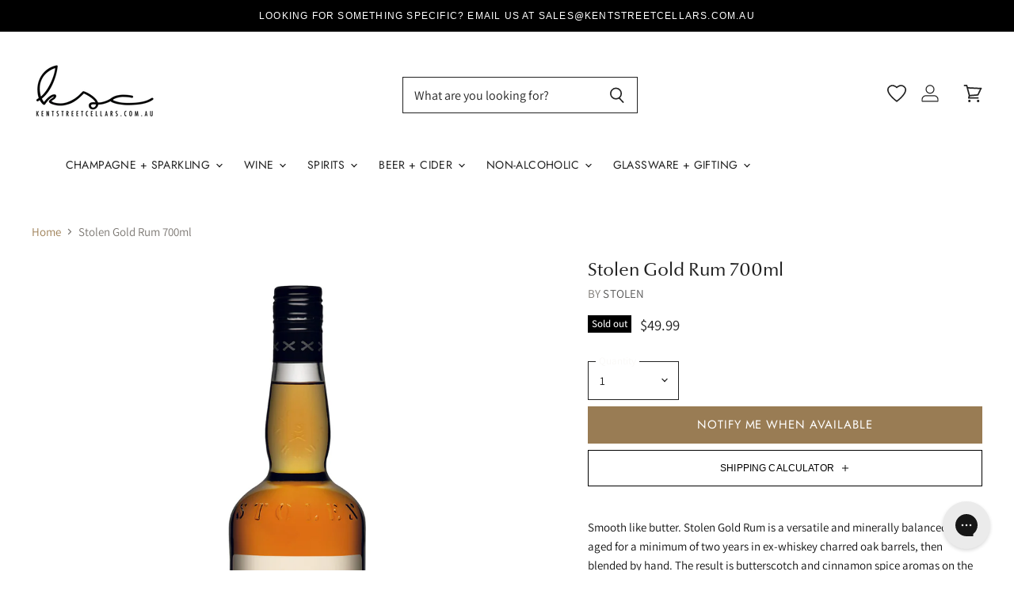

--- FILE ---
content_type: text/html; charset=utf-8
request_url: https://kentstreetcellars.com.au/products/stolen-gold-rum
body_size: 91003
content:















<!doctype html>
<html class="no-js no-touch" lang="en">
  <head>
  <script>(function(w,d,t,r,u){var f,n,i;w[u]=w[u]||[],f=function(){var o={ti:"343083819", enableAutoSpaTracking: true};o.q=w[u],w[u]=new UET(o),w[u].push("pageLoad")},n=d.createElement(t),n.src=r,n.async=1,n.onload=n.onreadystatechange=function(){var s=this.readyState;s&&s!=="loaded"&&s!=="complete"||(f(),n.onload=n.onreadystatechange=null)},i=d.getElementsByTagName(t)[0],i.parentNode.insertBefore(n,i)})(window,document,"script","//bat.bing.com/bat.js","uetq");</script>
  <script>
    window.Store = window.Store || {};
    window.Store.id = 4392583217;
  </script>
     <script defer src="https://ajax.googleapis.com/ajax/libs/jquery/3.6.0/jquery.min.js"></script>
     <meta name="google-site-verification" content="4ALAs6Y2AcAdYAHXXEBdC89zk8-IZH0yYRxUwQNTyjM" />
	


    
    	<meta name="google-site-verification" content="pyJTj_GHu34Vkeo_GNNnXa6W-cBEgkLjIkGIuhA7RI8" />
	
	

<script>window.BOLD = window.BOLD || {};
    window.BOLD.common = window.BOLD.common || {};
    window.BOLD.common.Shopify = window.BOLD.common.Shopify || {};
    window.BOLD.common.Shopify.shop = {
      domain: 'kentstreetcellars.com.au',
      permanent_domain: 'kentstreetcellars.myshopify.com',
      url: 'https://kentstreetcellars.com.au',
      secure_url: 'https://kentstreetcellars.com.au',
      money_format: "${{amount}}",
      currency: "AUD"
    };
    window.BOLD.common.Shopify.customer = {
      id: null,
      tags: null,
    };
    window.BOLD.common.Shopify.cart = {"note":null,"attributes":{},"original_total_price":0,"total_price":0,"total_discount":0,"total_weight":0.0,"item_count":0,"items":[],"requires_shipping":false,"currency":"AUD","items_subtotal_price":0,"cart_level_discount_applications":[],"checkout_charge_amount":0};
    window.BOLD.common.template = 'product';window.BOLD.common.Shopify.formatMoney = function(money, format) {
        function n(t, e) {
            return "undefined" == typeof t ? e : t
        }
        function r(t, e, r, i) {
            if (e = n(e, 2),
                r = n(r, ","),
                i = n(i, "."),
            isNaN(t) || null == t)
                return 0;
            t = (t / 100).toFixed(e);
            var o = t.split(".")
                , a = o[0].replace(/(\d)(?=(\d\d\d)+(?!\d))/g, "$1" + r)
                , s = o[1] ? i + o[1] : "";
            return a + s
        }
        "string" == typeof money && (money = money.replace(".", ""));
        var i = ""
            , o = /\{\{\s*(\w+)\s*\}\}/
            , a = format || window.BOLD.common.Shopify.shop.money_format || window.Shopify.money_format || "$ {{ amount }}";
        switch (a.match(o)[1]) {
            case "amount":
                i = r(money, 2, ",", ".");
                break;
            case "amount_no_decimals":
                i = r(money, 0, ",", ".");
                break;
            case "amount_with_comma_separator":
                i = r(money, 2, ".", ",");
                break;
            case "amount_no_decimals_with_comma_separator":
                i = r(money, 0, ".", ",");
                break;
            case "amount_with_space_separator":
                i = r(money, 2, " ", ",");
                break;
            case "amount_no_decimals_with_space_separator":
                i = r(money, 0, " ", ",");
                break;
            case "amount_with_apostrophe_separator":
                i = r(money, 2, "'", ".");
                break;
        }
        return a.replace(o, i);
    };
    window.BOLD.common.Shopify.saveProduct = function (handle, product) {
      if (typeof handle === 'string' && typeof window.BOLD.common.Shopify.products[handle] === 'undefined') {
        if (typeof product === 'number') {
          window.BOLD.common.Shopify.handles[product] = handle;
          product = { id: product };
        }
        window.BOLD.common.Shopify.products[handle] = product;
      }
    };
    window.BOLD.common.Shopify.saveVariant = function (variant_id, variant) {
      if (typeof variant_id === 'number' && typeof window.BOLD.common.Shopify.variants[variant_id] === 'undefined') {
        window.BOLD.common.Shopify.variants[variant_id] = variant;
      }
    };window.BOLD.common.Shopify.products = window.BOLD.common.Shopify.products || {};
    window.BOLD.common.Shopify.variants = window.BOLD.common.Shopify.variants || {};
    window.BOLD.common.Shopify.handles = window.BOLD.common.Shopify.handles || {};window.BOLD.common.Shopify.handle = "stolen-gold-rum"
window.BOLD.common.Shopify.saveProduct("stolen-gold-rum", 2196538392625);window.BOLD.common.Shopify.saveVariant(16383568773169, { product_id: 2196538392625, product_handle: "stolen-gold-rum", price: 4999, group_id: '', csp_metafield: {}});window.BOLD.apps_installed = {"Product Upsell":3,"The Motivator":1} || {};window.BOLD.common.Shopify.metafields = window.BOLD.common.Shopify.metafields || {};window.BOLD.common.Shopify.metafields["bold_rp"] = {};window.BOLD.common.Shopify.metafields["bold_csp_defaults"] = {};window.BOLD.common.cacheParams = window.BOLD.common.cacheParams || {};
</script><link href="//kentstreetcellars.com.au/cdn/shop/t/200/assets/bold-upsell.css?v=51915886505602322711767216973" rel="stylesheet" type="text/css" media="all" />
<link href="//kentstreetcellars.com.au/cdn/shop/t/200/assets/bold-upsell-custom.css?v=150135899998303055901767216972" rel="stylesheet" type="text/css" media="all" /><script defer src="https://cdn.jsdelivr.net/npm/swiper@11/swiper-bundle.min.js"></script>
    <link rel="stylesheet" href="https://cdn.jsdelivr.net/npm/swiper@11/swiper-bundle.min.css" />
    <script>
      window.templateName = "product";
      window.addonState = window.addonState || {};
    </script>
      
      
    

<script type="text/javascript">
  
    window.SHG_CUSTOMER = null;
  
</script>







    

<script id="sca_fg_cart_ShowGiftAsProductTemplate" type="text/template">
  
  <div class="item not-sca-qv" id="sca-freegift-{{productID}}">
    <a class="close_box" style="display: none;position: absolute;top:5px;right: 10px;font-size: 22px;font-weight: bold;cursor: pointer;text-decoration:none;color: #aaa;">×</a>
    <a href="/products/{{productHandle}}" target="_blank"><img style="margin-left: auto; margin-right: auto; width: 50%;" class="lazyOwl" data-src="{{productImageURL}}"></a>
    <div class="sca-product-shop">
      <div class="review-summary3">
        <div class="yotpo bottomLine" style="text-align:center"
          data-product-id="{{productID}}"
          data-product-models="{{productID}}"
          data-name="{{productTitle}}"
          data-url="/products/{{productHandle}}">
        </div>
      </div>
      <div class="f-fix"><span class="sca-product-title" style="white-space: nowrap;color:#000;{{showfgTitle}}">{{productTitle}}</span>
          <div id="product-variants-{{productID}}">
            <div class="sca-price" id="price-field-{{productID}}">
              <span class="sca-old-price">{{variant_compare_at_price}}</span>
              <span class="sca-special-price">{{variant_price}}</span>
            </div>
            <div id="stay-content-sca-freegift-{{productID}}" class="sca-fg-cart-item">
              <a class="close_box" style="display: none;position: absolute;top:5px;right: 10px;font-size: 22px;font-weight: bold;cursor: pointer;text-decoration:none;color: #aaa;">×</a>
              <select id="product-select-{{productID}}" name="id" style="display: none">
                {{optionVariantData}}
              </select>
            </div>
          </div>
          <button type='button' id="sca-btn-select-{{productID}}" class="sca-button" onclick="onclickSelect_{{productID}}();"><span>{{SelectButton}}</span></button>
          <button type='button' id="sca-btn-{{productID}}" class="sca-button" style="display: none"><span>{{AddToCartButton}}</span></button>
      </div>
    </div>
  </div>
  
</script>
<script id = "sca_fg_cart_ShowGiftAsProductScriptTemplate" type="text/template">
  
  
    var selectCallback_{{productID}}=function(t,a){if(t?(t.available?(SECOMAPP.jQuery("#sca-btn-{{productID}}").removeClass("disabled").removeAttr("disabled").html("<span>{{AddToCartButton}}</span>").fadeTo(200,1),SECOMAPP.jQuery("#sca-btn-{{productID}}").unbind("click"),SECOMAPP.jQuery("#sca-btn-{{productID}}").click(SECOMAPP.jQuery.proxy(function(){SECOMAPP.addGiftToCart(t.id,1)},t))):SECOMAPP.jQuery("#sca-btn-{{productID}}").html("<span>{{UnavailableButton}}</span>").addClass("disabled").attr("disabled","disabled").fadeTo(200,.5),t.compare_at_price>t.price?SECOMAPP.jQuery("#price-field-{{productID}}").html("<span class='sca-old-price'>"+SECOMAPP.formatMoney(t.compare_at_price)+"</span>&nbsp;<s class='sca-special-price'>"+SECOMAPP.formatMoney(t.price)+"</s>"):SECOMAPP.jQuery("#price-field-{{productID}}").html("<span class='sca-special-price'>"+SECOMAPP.formatMoney(t.price)+"</span>")):SECOMAPP.jQuery("#sca-btn-{{productID}}").html("<span>{{UnavailableButton}}</span>").addClass("disabled").attr("disabled","disabled").fadeTo(200,.5),t&&t.featured_image){var e=SECOMAPP.jQuery("#sca-freegift-{{productID}} img"),_=t.featured_image,c=e[0];Shopify.Image.switchImage(_,c,function(t,a,e){SECOMAPP.jQuery(e).parents("a").attr("href",t),SECOMAPP.jQuery(e).attr("src",t)})}},onclickSelect_{{productID}}=function(t){SECOMAPP.jQuery.getJSON("/products/{{productHandle}}.js",{_:(new Date).getTime()},function(t){SECOMAPP.jQuery(".owl-item #sca-freegift-{{productID}} span.sca-product-title").html(t.title);var e=[];SECOMAPP.jQuery.each(t.options,function(t,a){e[t]=a.name}),t.options=e;for(var a={{variantsGiftList}},_={{mainVariantsList}},c=t.variants.length-1;-1<c;c--)a.indexOf(t.variants[c].id)<0&&_.indexOf(t.variants[c].id)<0&&t.variants.splice(c,1);for(var o=_.length-1;-1<o;o--){var i=a[o],r=_[o],n=-1,s=-1;for(c=t.variants.length-1;-1<c;c--)t.variants[c].id==i?n=c:t.variants[c].id==r&&(s=c);-1<n&&-1<s&n!==s?("undefined"!=typeof SECOMAPP&&void 0!==SECOMAPP.fgsettings&&!0===SECOMAPP.fgsettings.sca_sync_gift&&void 0!==SECOMAPP.fgsettings.sca_fg_gift_variant_quantity_format&&"equal_original_inventory"===SECOMAPP.fgsettings.sca_fg_gift_variant_quantity_format&&(t.variants[n].available=t.variants[s].available,t.variants[n].inventory_management=t.variants[s].inventory_management),t.variants[n].option1=t.variants[s].option1,t.variants[n].options[0].name=t.variants[s].options[0].name,t.variants[n].options[1]&&(t.variants[n].options[1].name=t.variants[s].options[1].name,t.variants[n].option2=t.variants[s].option2),t.variants[n].options[2]&&(t.variants[n].options[2].name=t.variants[s].options[2].name,t.variants[n].option3=t.variants[s].option3),t.variants[n].title=t.variants[s].title,t.variants[n].name=t.variants[s].name,t.variants[n].public_title=t.variants[s].public_title,t.variants.splice(s,1)):(t.variants[s].id=i,t.variants[s].compare_at_price||(t.variants[s].compare_at_price=t.variants[s].price),t.variants[s].price=SECOMAPP.fgdata.giftid_price_mapping[i])}SECOMAPP.jQuery("#sca-btn-select-{{productID}}").hide(),SECOMAPP.jQuery("#product-select-{{productID}}").show(),SECOMAPP.jQuery("#sca-btn-{{productID}}").show(),SECOMAPP.jQuery("#stay-content-sca-freegift-{{productID}} .close_box").show(),SECOMAPP.jQuery("#stay-content-sca-freegift-{{productID}} .close_box").click(function(){SECOMAPP.jQuery("#stay-content-sca-freegift-{{productID}}").hide(),SECOMAPP.jQuery("#sca-btn-{{productID}}").hide(),SECOMAPP.jQuery("#sca-btn-select-{{productID}}").show()}),onclickSelect_{{productID}}=function(){SECOMAPP.jQuery("#stay-content-sca-freegift-{{productID}}").show(),SECOMAPP.jQuery("#sca-btn-{{productID}}").show(),SECOMAPP.jQuery("#sca-btn-select-{{productID}}").hide()},1==t.variants.length?(-1!==t.variants[0].title.indexOf("Default")&&SECOMAPP.jQuery("#sca-freegift-{{productID}} .selector-wrapper").hide(),1==t.variants[0].available&&(SECOMAPP.jQuery("#sca-btn-{{productID}}").show(),SECOMAPP.jQuery("#sca-btn-select-{{productID}}").hide(),SECOMAPP.jQuery("#sca-btn-{{productID}}").removeClass("disabled").removeAttr("disabled").html("<span>{{AddToCartButton}}</span>").fadeTo(200,1),SECOMAPP.jQuery("#sca-btn-{{productID}}").unbind("click"),SECOMAPP.jQuery("#sca-btn-{{productID}}").click(SECOMAPP.jQuery.proxy(function(){SECOMAPP.addGiftToCart(t.variants[0].id,1)},t)))):(new Shopify.OptionSelectors("product-select-{{productID}}",{product:t,onVariantSelected:selectCallback_{{productID}},enableHistoryState:!0}),SECOMAPP.jQuery("#stay-content-sca-freegift-{{productID}}").show(),SECOMAPP.jQuery("#stay-content-sca-freegift-{{productID}}").focus())})};1=={{variantsGiftList}}.length&&onclickSelect_{{productID}}();
  
</script>

<script id="sca_fg_cart_ShowGiftAsVariantTemplate" type="text/template">
  
  <div class="item not-sca-qv" id="sca-freegift-{{variantID}}">
    <a href="/products/{{productHandle}}?variant={{originalVariantID}}" target="_blank"><img style="margin-left: auto; margin-right: auto; width: 50%;" class="lazyOwl" data-src="{{variantImageURL}}"></a>
    <div class="sca-product-shop">
      <div class="review-summary3">
        <div class="yotpo bottomLine" style="text-align:center"
          data-product-id="{{productID}}"
          data-product-models="{{productID}}"
          data-name="{{productTitle}}"
          data-url="/products/{{productHandle}}">
        </div>
      </div>
      <div class="f-fix">
        <span class="sca-product-title" style="white-space: nowrap;color:#000;">{{variantTitle}}</span>
        <div class="sca-price">
          <span class="sca-old-price">{{variant_compare_at_price}}</span>
          <span class="sca-special-price">{{variant_price}}</span>
        </div>
        <button type="button" id="sca-btn{{variantID}}" class="sca-button" onclick="SECOMAPP.addGiftToCart({{variantID}},1);">
          <span>{{AddToCartButton}}</span>
        </button>
      </div>
    </div>
  </div>
  
</script>

<script id="sca_fg_prod_GiftList" type="text/template">
  
  <a style="text-decoration: none !important" id ="{{giftShowID}}" class="product-image freegif-product-image freegift-info-{{giftShowID}}"
     title="{{giftTitle}}" href="/products/{{productsHandle}}">
    <img class="not-sca-qv" src="{{giftImgUrl}}" alt="{{giftTitle}}" />
  </a>
  
</script>

<script id="sca_fg_prod_Gift_PopupDetail" type="text/template">
  
  <div class="sca-fg-item fg-info-{{giftShowID}}" style="display:none;z-index:2147483647;">
    <div class="sca-fg-item-options">
      <div class="sca-fg-item-option-title">
        <em>{{freegiftRuleName}}</em>
      </div>
      <div class="sca-fg-item-option-ct">
        <!--        <div class="sca-fg-image-item">
                        <img src="{{giftImgUrl}}" /> -->
        <div class="sca-fg-item-name">
          <a href="#">{{giftTitle}}</a>
        </div>
        <!--        </div> -->
      </div>
    </div>
  </div>
  
</script>

<script id="sca_fg_ajax_GiftListPopup" type="text/template">
  
  <div id="freegift_popup" class="mfp-hide">
    <div id="sca-fg-owl-carousel">
      <div id="freegift_cart_container" class="sca-fg-cart-container" style="display: none;">
        <div id="freegift_message" class="owl-carousel"></div>
      </div>
      <div id="sca-fg-slider-cart" style="display: none;">
        <div class="sca-fg-cart-title">
          <strong>{{popupTitle}}</strong>
        </div>
        <div id="sca_freegift_list" class="owl-carousel"></div>
      </div>
    </div>
  </div>
  
</script>

<script id="sca_fg_checkout_confirm_popup" type="text/template">
    
         <div class='sca-fg-checkout-confirm-popup' style='font-family: "Myriad","Cardo","Big Caslon","Bodoni MT",Georgia,serif; position: relative;background: #FFF;padding: 20px 20px 50px 20px;width: auto;max-width: 500px;margin: 20px auto;'>
             <h1 style='font-family: "Oswald","Cardo","Big Caslon","Bodoni MT",Georgia,serif;'>YOU CAN STILL ADD MORE!</h1>
             <p>You get 1 free item with every product purchased. It looks like you can still add more free item(s) to your cart. What would you like to do?</p>
             <p class='sca-fg-checkout-confirm-buttons' style='float: right;'>
                 <a class='btn popup-modal-dismiss action_button add_to_cart' href='#' style='width: 200px !important;margin-right: 20px;'>ADD MORE</a>
                 <a class='btn checkout__button continue-checkout action_button add_to_cart' href='/checkout' style='width: 200px !important;'>CHECKOUT</a>
             </p>
         </div>
    
</script>



<link href="//kentstreetcellars.com.au/cdn/shop/t/200/assets/sca.freegift.css?v=95952017956023990191767216989" rel="stylesheet" type="text/css" media="all" />
<script src="//kentstreetcellars.com.au/cdn/shopifycloud/storefront/assets/themes_support/option_selection-b017cd28.js" type="text/javascript"></script>
<script data-cfasync="false">
    Shopify.money_format = "${{amount}}";
    //enable checking free gifts condition when checkout clicked
    if ((typeof SECOMAPP) === 'undefined') { window.SECOMAPP = {}; };
    SECOMAPP.enableOverrideCheckout = true;
    //    SECOMAPP.preStopAppCallback = function(cart){
    //        if(typeof yotpo!=='undefined' && typeof yotpo.initWidgets==='function'){
    //            yotpo.initWidgets();
    //        }
    //    }
</script>
<script data-cfasync="false" type="text/javascript">
  /* Smart Ecommerce App (SEA Inc)
  * http://www.secomapp.com
  * Do not reuse those source codes if don't have permission of us.
  * */
  
  
  (function(){if(!Array.isArray){Array.isArray=function(e){return Object.prototype.toString.call(e)==="[object Array]"}}"function"!==typeof Object.create&&(Object.create=function(e){function t(){}t.prototype=e;return new t});if(!Object.keys){Object.keys=function(e){var t=[],r;for(r in e){if(Object.prototype.hasOwnProperty.call(e,r)){t.push(r)}}return t}}if(!String.prototype.endsWith){Object.defineProperty(String.prototype,"endsWith",{value:function(e,t){var r=this.toString();if(t===undefined||t>r.length){t=r.length}t-=e.length;var i=r.indexOf(e,t);return i!==-1&&i===t},writable:true,enumerable:true,configurable:true})}if(!Array.prototype.indexOf){Array.prototype.indexOf=function(e,t){var r;if(this==null){throw new TypeError('"this" is null or not defined')}var i=Object(this);var n=i.length>>>0;if(n===0){return-1}var o=+t||0;if(Math.abs(o)===Infinity){o=0}if(o>=n){return-1}r=Math.max(o>=0?o:n-Math.abs(o),0);while(r<n){if(r in i&&i[r]===e){return r}r++}return-1}}if(!Array.prototype.forEach){Array.prototype.forEach=function(e,t){var r,i;if(this==null){throw new TypeError(" this is null or not defined")}var n=Object(this);var o=n.length>>>0;if(typeof e!=="function"){throw new TypeError(e+" is not a function")}if(arguments.length>1){r=t}i=0;while(i<o){var a;if(i in n){a=n[i];e.call(r,a,i,n)}i++}}}console=console||{};console.log=console.log||function(){};if(typeof Shopify==="undefined"){Shopify={}}if(typeof Shopify.onError!=="function"){Shopify.onError=function(){}}if(typeof SECOMAPP==="undefined"){SECOMAPP={}}SECOMAPP.removeGiftsVariant=function(e){setTimeout(function(){try{e("select option").not(".sca-fg-cart-item select option").filter(function(){var t=e(this).val();var r=e(this).text();if(r.indexOf(" - ")!==-1){r=r.slice(0,r.indexOf(" - "))}var i=[];if(r.indexOf(" / ")!==-1){i=r.split(" / ");r=i[i.length-1]}if(typeof SECOMAPP.gifts_list_avai!=="undefined"&&typeof SECOMAPP.gifts_list_avai[t]!=="undefined"||r.endsWith("% off)")){e(this).parent("select").find("option").not(".sca-fg-cart-item select option").filter(function(){var i=e(this).val();var n=e(this).text();return n.endsWith(r)||i==t}).remove();e(".dropdown *,ul li,label,div").filter(function(){var i=e(this).html(),n=e(this).data("value");return i&&i.endsWith(r)||n==t}).remove();return true}return false})}catch(e){console.log(e)}},500)};SECOMAPP.formatMoney=function(e,t){if(typeof e=="string"){e=e.replace(".","")}var r="";var i=typeof Shopify!=="undefined"&&typeof Shopify.money_format!=="undefined"?Shopify.money_format:"{{amount}}";var n=/\{\{\s*(\w+)\s*\}\}/;var o=t||(typeof this.fgsettings.sca_currency_format==="string"&&this.fgsettings.sca_currency_format.indexOf("amount")>-1?this.fgsettings.sca_currency_format:null)||i;if(o.indexOf("amount_no_decimals_no_comma_separator")<0&&o.indexOf("amount_no_comma_separator_up_cents")<0&&o.indexOf("amount_up_cents")<0&&typeof Shopify.formatMoney==="function"){return Shopify.formatMoney(e,o)}function a(e,t){return typeof e=="undefined"?t:e}function f(e,t,r,i,n,o){t=a(t,2);r=a(r,",");i=a(i,".");if(isNaN(e)||e==null){return 0}e=(e/100).toFixed(t);var f=e.split("."),c=f[0].replace(/(\d)(?=(\d\d\d)+(?!\d))/g,"$1"+r),s=f[1]?!n||!o?i+f[1]:n+f[1]+o:"";return c+s}switch(o.match(n)[1]){case"amount":r=f(e,2);break;case"amount_no_decimals":r=f(e,0);break;case"amount_with_comma_separator":r=f(e,2,",",".");break;case"amount_no_decimals_with_comma_separator":r=f(e,0,",",".");break;case"amount_no_decimals_no_comma_separator":r=f(e,0,"","");break;case"amount_up_cents":r=f(e,2,",","","<sup>","</sup>");break;case"amount_no_comma_separator_up_cents":r=f(e,2,"","","<sup>","</sup>");break}return o.replace(n,r)};SECOMAPP.setCookie=function(e,t,r,i,n){var o=new Date;o.setTime(o.getTime()+r*24*60*60*1e3+i*60*1e3);var a="expires="+o.toUTCString();document.cookie=e+"="+t+";"+a+(n?";path="+n:";path=/")};SECOMAPP.deleteCookie=function(e,t){document.cookie=e+"=; expires=Thu, 01 Jan 1970 00:00:00 UTC; "+(t?";path="+t:";path=/")};SECOMAPP.getCookie=function(e){var t=e+"=";var r=document.cookie.split(";");for(var i=0;i<r.length;i++){var n=r[i];while(n.charAt(0)==" ")n=n.substring(1);if(n.indexOf(t)==0)return n.substring(t.length,n.length)}return""};SECOMAPP.getQueryString=function(){var e={};var t=window.location.search.substring(1);var r=t.split("&");for(var i=0;i<r.length;i++){var n=r[i].split("=");if(typeof e[n[0]]==="undefined"){e[n[0]]=decodeURIComponent(n[1])}else if(typeof e[n[0]]==="string"){var o=[e[n[0]],decodeURIComponent(n[1])];e[n[0]]=o}else{e[n[0]].push(decodeURIComponent(n[1]))}}return e};SECOMAPP.freegifts_product_json=function(e){if(e){for(var t=0;t<e.options.length;t++)if(typeof e.options[t]!=="undefined"&&typeof e.options[t].values!=="undefined"){var r=e.options[t];for(var i=0;i<r.values.length;i++)(r.values[i].endsWith("(Freegifts)")||r.values[i].endsWith("% off)"))&&(r.values.splice(i,1),i--)}for(var n=function(e){for(var t in e)if(e.hasOwnProperty(t))return!1;return!0},o=e.price,a=e.price_max,f=e.price_min,c=e.compare_at_price,s=e.compare_at_price_max,p=e.compare_at_price_min,t=0;t<e.variants.length;t++){var i=e.variants[t],u=i.option3?i.option3:i.option2?i.option2:i.option1;"undefined"!=typeof SECOMAPP&&"undefined"!=typeof SECOMAPP.gifts_list_avai&&!n(SECOMAPP.gifts_list_avai)&&"undefined"!=typeof SECOMAPP.gifts_list_avai[i.id]||u.endsWith("(Freegifts)")||u.endsWith("% off)")?(e.variants.splice(t,1),t-=1):(a>=i.price&&(a=i.price,o=i.price),f<=i.price&&(f=i.price),i.compare_at_price&&(s>=i.compare_at_price&&(s=i.compare_at_price,c=i.compare_at_price),p<=i.compare_at_price&&(p=i.compare_at_price)),1==i.available&&(e.available=!0))}e.price=o,e.price_max=f,e.price_min=a,e.compare_at_price=c,e.compare_at_price_max=p,e.compare_at_price_min=s,e.price_varies=f>a?!0:!1,e.compare_at_price_varies=p>s?!0:!1}return e};SECOMAPP.fg_codes=[];if(SECOMAPP.getCookie("sca_fg_codes")!==""){SECOMAPP.fg_codes=JSON.parse(SECOMAPP.getCookie("sca_fg_codes"))}var e=SECOMAPP.getQueryString();if(e["freegifts_code"]&&SECOMAPP.fg_codes.indexOf(e["freegifts_code"])===-1){if(typeof SECOMAPP.activateOnlyOnePromoCode!=="undefined"&&SECOMAPP.activateOnlyOnePromoCode===true){SECOMAPP.fg_codes=[]}SECOMAPP.fg_codes.push(e["freegifts_code"]);SECOMAPP.setCookie("sca_fg_codes",JSON.stringify(SECOMAPP.fg_codes))}})();
  
  ;SECOMAPP.customer={};SECOMAPP.customer.orders=[];SECOMAPP.customer.freegifts=[];;SECOMAPP.customer.email=null;SECOMAPP.customer.first_name=null;SECOMAPP.customer.last_name=null;SECOMAPP.customer.tags=null;SECOMAPP.customer.orders_count=null;SECOMAPP.customer.total_spent=null;
</script>

     <script>
       // Note: no idea what this does
       (function(w,d,t,r,u){var f,n,i;w[u]=w[u]||[],f=function(){var o={ti:"56346849"};o.q=w[u],w[u]=new UET(o),w[u].push("pageLoad")},n=d.createElement(t),n.src=r,n.async=1,n.onload=n.onreadystatechange=function(){var s=this.readyState;s&&s!=="loaded"&&s!=="complete"||(f(),n.onload=n.onreadystatechange=null)},i=d.getElementsByTagName(t)[0],i.parentNode.insertBefore(n,i)})(window,document,"script","//bat.bing.com/bat.js","uetq");</script>
    
    <script>(() => {const installerKey = 'docapp-discount-auto-install'; const urlParams = new URLSearchParams(window.location.search); if (urlParams.get(installerKey)) {window.sessionStorage.setItem(installerKey, JSON.stringify({integrationId: urlParams.get('docapp-integration-id'), divClass: urlParams.get('docapp-install-class'), check: urlParams.get('docapp-check')}));}})();</script>
<script>(() => {const previewKey = 'docapp-discount-test'; const urlParams = new URLSearchParams(window.location.search); if (urlParams.get(previewKey)) {window.sessionStorage.setItem(previewKey, JSON.stringify({active: true, integrationId: urlParams.get('docapp-discount-inst-test')}));}})();</script>
<script id="docapp-cart">window.docappCart = {"note":null,"attributes":{},"original_total_price":0,"total_price":0,"total_discount":0,"total_weight":0.0,"item_count":0,"items":[],"requires_shipping":false,"currency":"AUD","items_subtotal_price":0,"cart_level_discount_applications":[],"checkout_charge_amount":0}; window.docappCart.currency = "AUD"; window.docappCart.shop_currency = "AUD";</script>
<script id="docapp-free-item-speedup">
(() => { if (!document.documentElement.innerHTML.includes('\\/shop' + '\\/js' + '\\/free-gift-cart-upsell-pro.min.js') || window.freeGiftCartUpsellProAppLoaded) return; let script = document.createElement('script'); script.src = "https://d2fk970j0emtue.cloudfront.net/shop/js/free-gift-cart-upsell-pro.min.js?shop=kentstreetcellars.myshopify.com"; document.getElementById('docapp-free-item-speedup').after(script); })();
</script>
    <meta charset="utf-8">
    <meta http-equiv="X-UA-Compatible" content="IE=edge,chrome=1">
    <meta name="viewport" content="width=device-width,initial-scale=1" />
    <!-- Preconnect Domains -->
    <link rel="preconnect" href="https://cdn.shopify.com" crossorigin>
    <link rel="preconnect" href="https://fonts.shopify.com" crossorigin>
    <link rel="preconnect" href="https://monorail-edge.shopifysvc.com">
    
    
    <!-- Preload Assets -->
    <link rel="preload" href="//kentstreetcellars.com.au/cdn/shop/t/200/assets/api.js?v=76206469115915889501767216971" as="script">
    
    <link rel="preload" href="//kentstreetcellars.com.au/cdn/shop/t/200/assets/theme.js?v=159758110656812844091767217001" as="script">
    <link rel="preload" href="//kentstreetcellars.com.au/cdn/shop/t/200/assets/superstore.js?v=54803925580516909421767216996" as="script"><link rel="stylesheet" href="//kentstreetcellars.com.au/cdn/shop/t/200/assets/product-shipping.scss.css?v=141919638690013732761767216987">
      <script src="//kentstreetcellars.com.au/cdn/shop/t/200/assets/product-shipping.js?v=125441870604111890781767216987" defer></script><link rel="stylesheet" href="//kentstreetcellars.com.au/cdn/shop/t/200/assets/product.css?v=137689514483503230831767216988">
    <link rel="stylesheet" href="//kentstreetcellars.com.au/cdn/shop/t/200/assets/accordion.css?v=113275035267413219751767216970">
    <link rel="stylesheet" href="//kentstreetcellars.com.au/cdn/shop/t/200/assets/drawer.css?v=136578377439110342191767216976">
    <title>Stolen Gold Rum 700ml | Kent Street Cellars</title>

    
      <meta name="description" content="Stolen Gold Rum 700ml is available now at Kent Street Cellars. Delivery available Australia wide.">
    

    
  <link rel="shortcut icon" href="//kentstreetcellars.com.au/cdn/shop/files/6_d4013355-17fc-4f3d-8a02-ab5206f79cb9_32x32.png?v=1697927560" type="image/png">


    
      <link rel="canonical" href="https://kentstreetcellars.com.au/products/stolen-gold-rum" />
    

    
    















<meta property="og:site_name" content="Kent Street Cellars">
<meta property="og:url" content="https://kentstreetcellars.com.au/products/stolen-gold-rum">
<meta property="og:title" content="Stolen Gold Rum 700ml">
<meta property="og:type" content="website">
<meta property="og:description" content="Stolen Gold Rum 700ml is available now at Kent Street Cellars. Delivery available Australia wide.">




    
    
    

    
    
    <meta
      property="og:image"
      content="https://kentstreetcellars.com.au/cdn/shop/products/stolengoldrum700ml_1200x1200.png?v=1648597801"
    />
    <meta
      property="og:image:secure_url"
      content="https://kentstreetcellars.com.au/cdn/shop/products/stolengoldrum700ml_1200x1200.png?v=1648597801"
    />
    <meta property="og:image:width" content="1200" />
    <meta property="og:image:height" content="1200" />
    
    
    <meta property="og:image:alt" content="Stolen Gold Rum 700ml - Kent Street Cellars" />
  









  <meta name="twitter:site" content="@kentstreetcellars">








<meta name="twitter:title" content="Stolen Gold Rum 700ml | Kent Street Cellars">
<meta name="twitter:description" content="Stolen Gold Rum 700ml is available now at Kent Street Cellars. Delivery available Australia wide.">


    
    
    
      
      
      <meta name="twitter:card" content="summary">
    
    
    <meta
      property="twitter:image"
      content="https://kentstreetcellars.com.au/cdn/shop/products/stolengoldrum700ml_1200x1200_crop_center.png?v=1648597801"
    />
    <meta property="twitter:image:width" content="1200" />
    <meta property="twitter:image:height" content="1200" />
    
    
    <meta property="twitter:image:alt" content="Stolen Gold Rum 700ml - Kent Street Cellars" />
  


    
    <link rel="preload" href="//kentstreetcellars.com.au/cdn/fonts/jost/jost_n4.d47a1b6347ce4a4c9f437608011273009d91f2b7.woff2" as="font" crossorigin="anonymous">
    
      <link rel="preload" as="style" href="//kentstreetcellars.com.au/cdn/shop/t/200/assets/theme.css?v=24316962226136727821767217033">
    
    
  <script>window.performance && window.performance.mark && window.performance.mark('shopify.content_for_header.start');</script><meta name="google-site-verification" content="Ozmz2C8ga_Hv56xgXcFZKvDHxd3TSxHHMHAisHFxods">
<meta id="shopify-digital-wallet" name="shopify-digital-wallet" content="/4392583217/digital_wallets/dialog">
<meta name="shopify-checkout-api-token" content="f7e18bd0c2da1fdea63e61883f0b3d05">
<meta id="in-context-paypal-metadata" data-shop-id="4392583217" data-venmo-supported="false" data-environment="production" data-locale="en_US" data-paypal-v4="true" data-currency="AUD">
<link rel="alternate" hreflang="x-default" href="https://kentstreetcellars.com.au/products/stolen-gold-rum">
<link rel="alternate" hreflang="en-NZ" href="https://kentstreetcellars.co.nz/products/stolen-gold-rum">
<link rel="alternate" hreflang="en-AU" href="https://kentstreetcellars.com.au/products/stolen-gold-rum">
<link rel="alternate" type="application/json+oembed" href="https://kentstreetcellars.com.au/products/stolen-gold-rum.oembed">
<script async="async" src="/checkouts/internal/preloads.js?locale=en-AU"></script>
<link rel="preconnect" href="https://shop.app" crossorigin="anonymous">
<script async="async" src="https://shop.app/checkouts/internal/preloads.js?locale=en-AU&shop_id=4392583217" crossorigin="anonymous"></script>
<script id="apple-pay-shop-capabilities" type="application/json">{"shopId":4392583217,"countryCode":"AU","currencyCode":"AUD","merchantCapabilities":["supports3DS"],"merchantId":"gid:\/\/shopify\/Shop\/4392583217","merchantName":"Kent Street Cellars","requiredBillingContactFields":["postalAddress","email","phone"],"requiredShippingContactFields":["postalAddress","email","phone"],"shippingType":"shipping","supportedNetworks":["visa","masterCard","amex","jcb"],"total":{"type":"pending","label":"Kent Street Cellars","amount":"1.00"},"shopifyPaymentsEnabled":true,"supportsSubscriptions":true}</script>
<script id="shopify-features" type="application/json">{"accessToken":"f7e18bd0c2da1fdea63e61883f0b3d05","betas":["rich-media-storefront-analytics"],"domain":"kentstreetcellars.com.au","predictiveSearch":true,"shopId":4392583217,"locale":"en"}</script>
<script>var Shopify = Shopify || {};
Shopify.shop = "kentstreetcellars.myshopify.com";
Shopify.locale = "en";
Shopify.currency = {"active":"AUD","rate":"1.0"};
Shopify.country = "AU";
Shopify.theme = {"name":"JAN 26","id":137694117975,"schema_name":"Superstore","schema_version":"5.1.0","theme_store_id":null,"role":"main"};
Shopify.theme.handle = "null";
Shopify.theme.style = {"id":null,"handle":null};
Shopify.cdnHost = "kentstreetcellars.com.au/cdn";
Shopify.routes = Shopify.routes || {};
Shopify.routes.root = "/";</script>
<script type="module">!function(o){(o.Shopify=o.Shopify||{}).modules=!0}(window);</script>
<script>!function(o){function n(){var o=[];function n(){o.push(Array.prototype.slice.apply(arguments))}return n.q=o,n}var t=o.Shopify=o.Shopify||{};t.loadFeatures=n(),t.autoloadFeatures=n()}(window);</script>
<script>
  window.ShopifyPay = window.ShopifyPay || {};
  window.ShopifyPay.apiHost = "shop.app\/pay";
  window.ShopifyPay.redirectState = null;
</script>
<script id="shop-js-analytics" type="application/json">{"pageType":"product"}</script>
<script defer="defer" async type="module" src="//kentstreetcellars.com.au/cdn/shopifycloud/shop-js/modules/v2/client.init-shop-cart-sync_WVOgQShq.en.esm.js"></script>
<script defer="defer" async type="module" src="//kentstreetcellars.com.au/cdn/shopifycloud/shop-js/modules/v2/chunk.common_C_13GLB1.esm.js"></script>
<script defer="defer" async type="module" src="//kentstreetcellars.com.au/cdn/shopifycloud/shop-js/modules/v2/chunk.modal_CLfMGd0m.esm.js"></script>
<script type="module">
  await import("//kentstreetcellars.com.au/cdn/shopifycloud/shop-js/modules/v2/client.init-shop-cart-sync_WVOgQShq.en.esm.js");
await import("//kentstreetcellars.com.au/cdn/shopifycloud/shop-js/modules/v2/chunk.common_C_13GLB1.esm.js");
await import("//kentstreetcellars.com.au/cdn/shopifycloud/shop-js/modules/v2/chunk.modal_CLfMGd0m.esm.js");

  window.Shopify.SignInWithShop?.initShopCartSync?.({"fedCMEnabled":true,"windoidEnabled":true});

</script>
<script>
  window.Shopify = window.Shopify || {};
  if (!window.Shopify.featureAssets) window.Shopify.featureAssets = {};
  window.Shopify.featureAssets['shop-js'] = {"shop-cart-sync":["modules/v2/client.shop-cart-sync_DuR37GeY.en.esm.js","modules/v2/chunk.common_C_13GLB1.esm.js","modules/v2/chunk.modal_CLfMGd0m.esm.js"],"init-fed-cm":["modules/v2/client.init-fed-cm_BucUoe6W.en.esm.js","modules/v2/chunk.common_C_13GLB1.esm.js","modules/v2/chunk.modal_CLfMGd0m.esm.js"],"shop-toast-manager":["modules/v2/client.shop-toast-manager_B0JfrpKj.en.esm.js","modules/v2/chunk.common_C_13GLB1.esm.js","modules/v2/chunk.modal_CLfMGd0m.esm.js"],"init-shop-cart-sync":["modules/v2/client.init-shop-cart-sync_WVOgQShq.en.esm.js","modules/v2/chunk.common_C_13GLB1.esm.js","modules/v2/chunk.modal_CLfMGd0m.esm.js"],"shop-button":["modules/v2/client.shop-button_B_U3bv27.en.esm.js","modules/v2/chunk.common_C_13GLB1.esm.js","modules/v2/chunk.modal_CLfMGd0m.esm.js"],"init-windoid":["modules/v2/client.init-windoid_DuP9q_di.en.esm.js","modules/v2/chunk.common_C_13GLB1.esm.js","modules/v2/chunk.modal_CLfMGd0m.esm.js"],"shop-cash-offers":["modules/v2/client.shop-cash-offers_BmULhtno.en.esm.js","modules/v2/chunk.common_C_13GLB1.esm.js","modules/v2/chunk.modal_CLfMGd0m.esm.js"],"pay-button":["modules/v2/client.pay-button_CrPSEbOK.en.esm.js","modules/v2/chunk.common_C_13GLB1.esm.js","modules/v2/chunk.modal_CLfMGd0m.esm.js"],"init-customer-accounts":["modules/v2/client.init-customer-accounts_jNk9cPYQ.en.esm.js","modules/v2/client.shop-login-button_DJ5ldayH.en.esm.js","modules/v2/chunk.common_C_13GLB1.esm.js","modules/v2/chunk.modal_CLfMGd0m.esm.js"],"avatar":["modules/v2/client.avatar_BTnouDA3.en.esm.js"],"checkout-modal":["modules/v2/client.checkout-modal_pBPyh9w8.en.esm.js","modules/v2/chunk.common_C_13GLB1.esm.js","modules/v2/chunk.modal_CLfMGd0m.esm.js"],"init-shop-for-new-customer-accounts":["modules/v2/client.init-shop-for-new-customer-accounts_BUoCy7a5.en.esm.js","modules/v2/client.shop-login-button_DJ5ldayH.en.esm.js","modules/v2/chunk.common_C_13GLB1.esm.js","modules/v2/chunk.modal_CLfMGd0m.esm.js"],"init-customer-accounts-sign-up":["modules/v2/client.init-customer-accounts-sign-up_CnczCz9H.en.esm.js","modules/v2/client.shop-login-button_DJ5ldayH.en.esm.js","modules/v2/chunk.common_C_13GLB1.esm.js","modules/v2/chunk.modal_CLfMGd0m.esm.js"],"init-shop-email-lookup-coordinator":["modules/v2/client.init-shop-email-lookup-coordinator_CzjY5t9o.en.esm.js","modules/v2/chunk.common_C_13GLB1.esm.js","modules/v2/chunk.modal_CLfMGd0m.esm.js"],"shop-follow-button":["modules/v2/client.shop-follow-button_CsYC63q7.en.esm.js","modules/v2/chunk.common_C_13GLB1.esm.js","modules/v2/chunk.modal_CLfMGd0m.esm.js"],"shop-login-button":["modules/v2/client.shop-login-button_DJ5ldayH.en.esm.js","modules/v2/chunk.common_C_13GLB1.esm.js","modules/v2/chunk.modal_CLfMGd0m.esm.js"],"shop-login":["modules/v2/client.shop-login_B9ccPdmx.en.esm.js","modules/v2/chunk.common_C_13GLB1.esm.js","modules/v2/chunk.modal_CLfMGd0m.esm.js"],"lead-capture":["modules/v2/client.lead-capture_D0K_KgYb.en.esm.js","modules/v2/chunk.common_C_13GLB1.esm.js","modules/v2/chunk.modal_CLfMGd0m.esm.js"],"payment-terms":["modules/v2/client.payment-terms_BWmiNN46.en.esm.js","modules/v2/chunk.common_C_13GLB1.esm.js","modules/v2/chunk.modal_CLfMGd0m.esm.js"]};
</script>
<script>(function() {
  var isLoaded = false;
  function asyncLoad() {
    if (isLoaded) return;
    isLoaded = true;
    var urls = ["https:\/\/t.cfjump.com\/tag\/86618?shop=kentstreetcellars.myshopify.com","https:\/\/d2fk970j0emtue.cloudfront.net\/shop\/js\/free-gift-cart-upsell-pro.min.js?shop=kentstreetcellars.myshopify.com","https:\/\/config.gorgias.chat\/bundle-loader\/01H0PGY4WDERKMSFH8SRFQQHVE?source=shopify1click\u0026shop=kentstreetcellars.myshopify.com","https:\/\/na.shgcdn3.com\/pixel-collector.js?shop=kentstreetcellars.myshopify.com","https:\/\/static.rechargecdn.com\/assets\/js\/widget.min.js?shop=kentstreetcellars.myshopify.com","https:\/\/connect.nosto.com\/script\/shopify\/market\/init.js?merchant=shopify-4392583217\u0026shop=kentstreetcellars.myshopify.com","https:\/\/notifications.mobiloud.com\/js\/one_signal_script.js?shop=kentstreetcellars.myshopify.com","https:\/\/public.9gtb.com\/loader.js?g_cvt_id=f45fff24-eae5-41e3-ba34-ad79018241f8\u0026shop=kentstreetcellars.myshopify.com"];
    for (var i = 0; i < urls.length; i++) {
      var s = document.createElement('script');
      s.type = 'text/javascript';
      s.async = true;
      s.src = urls[i];
      var x = document.getElementsByTagName('script')[0];
      x.parentNode.insertBefore(s, x);
    }
  };
  if(window.attachEvent) {
    window.attachEvent('onload', asyncLoad);
  } else {
    window.addEventListener('load', asyncLoad, false);
  }
})();</script>
<script id="__st">var __st={"a":4392583217,"offset":39600,"reqid":"f6151e2f-88f2-4de9-8d9a-046a38f0ba6a-1769680375","pageurl":"kentstreetcellars.com.au\/products\/stolen-gold-rum","u":"fa1eb2b9b6d2","p":"product","rtyp":"product","rid":2196538392625};</script>
<script>window.ShopifyPaypalV4VisibilityTracking = true;</script>
<script id="captcha-bootstrap">!function(){'use strict';const t='contact',e='account',n='new_comment',o=[[t,t],['blogs',n],['comments',n],[t,'customer']],c=[[e,'customer_login'],[e,'guest_login'],[e,'recover_customer_password'],[e,'create_customer']],r=t=>t.map((([t,e])=>`form[action*='/${t}']:not([data-nocaptcha='true']) input[name='form_type'][value='${e}']`)).join(','),a=t=>()=>t?[...document.querySelectorAll(t)].map((t=>t.form)):[];function s(){const t=[...o],e=r(t);return a(e)}const i='password',u='form_key',d=['recaptcha-v3-token','g-recaptcha-response','h-captcha-response',i],f=()=>{try{return window.sessionStorage}catch{return}},m='__shopify_v',_=t=>t.elements[u];function p(t,e,n=!1){try{const o=window.sessionStorage,c=JSON.parse(o.getItem(e)),{data:r}=function(t){const{data:e,action:n}=t;return t[m]||n?{data:e,action:n}:{data:t,action:n}}(c);for(const[e,n]of Object.entries(r))t.elements[e]&&(t.elements[e].value=n);n&&o.removeItem(e)}catch(o){console.error('form repopulation failed',{error:o})}}const l='form_type',E='cptcha';function T(t){t.dataset[E]=!0}const w=window,h=w.document,L='Shopify',v='ce_forms',y='captcha';let A=!1;((t,e)=>{const n=(g='f06e6c50-85a8-45c8-87d0-21a2b65856fe',I='https://cdn.shopify.com/shopifycloud/storefront-forms-hcaptcha/ce_storefront_forms_captcha_hcaptcha.v1.5.2.iife.js',D={infoText:'Protected by hCaptcha',privacyText:'Privacy',termsText:'Terms'},(t,e,n)=>{const o=w[L][v],c=o.bindForm;if(c)return c(t,g,e,D).then(n);var r;o.q.push([[t,g,e,D],n]),r=I,A||(h.body.append(Object.assign(h.createElement('script'),{id:'captcha-provider',async:!0,src:r})),A=!0)});var g,I,D;w[L]=w[L]||{},w[L][v]=w[L][v]||{},w[L][v].q=[],w[L][y]=w[L][y]||{},w[L][y].protect=function(t,e){n(t,void 0,e),T(t)},Object.freeze(w[L][y]),function(t,e,n,w,h,L){const[v,y,A,g]=function(t,e,n){const i=e?o:[],u=t?c:[],d=[...i,...u],f=r(d),m=r(i),_=r(d.filter((([t,e])=>n.includes(e))));return[a(f),a(m),a(_),s()]}(w,h,L),I=t=>{const e=t.target;return e instanceof HTMLFormElement?e:e&&e.form},D=t=>v().includes(t);t.addEventListener('submit',(t=>{const e=I(t);if(!e)return;const n=D(e)&&!e.dataset.hcaptchaBound&&!e.dataset.recaptchaBound,o=_(e),c=g().includes(e)&&(!o||!o.value);(n||c)&&t.preventDefault(),c&&!n&&(function(t){try{if(!f())return;!function(t){const e=f();if(!e)return;const n=_(t);if(!n)return;const o=n.value;o&&e.removeItem(o)}(t);const e=Array.from(Array(32),(()=>Math.random().toString(36)[2])).join('');!function(t,e){_(t)||t.append(Object.assign(document.createElement('input'),{type:'hidden',name:u})),t.elements[u].value=e}(t,e),function(t,e){const n=f();if(!n)return;const o=[...t.querySelectorAll(`input[type='${i}']`)].map((({name:t})=>t)),c=[...d,...o],r={};for(const[a,s]of new FormData(t).entries())c.includes(a)||(r[a]=s);n.setItem(e,JSON.stringify({[m]:1,action:t.action,data:r}))}(t,e)}catch(e){console.error('failed to persist form',e)}}(e),e.submit())}));const S=(t,e)=>{t&&!t.dataset[E]&&(n(t,e.some((e=>e===t))),T(t))};for(const o of['focusin','change'])t.addEventListener(o,(t=>{const e=I(t);D(e)&&S(e,y())}));const B=e.get('form_key'),M=e.get(l),P=B&&M;t.addEventListener('DOMContentLoaded',(()=>{const t=y();if(P)for(const e of t)e.elements[l].value===M&&p(e,B);[...new Set([...A(),...v().filter((t=>'true'===t.dataset.shopifyCaptcha))])].forEach((e=>S(e,t)))}))}(h,new URLSearchParams(w.location.search),n,t,e,['guest_login'])})(!0,!0)}();</script>
<script integrity="sha256-4kQ18oKyAcykRKYeNunJcIwy7WH5gtpwJnB7kiuLZ1E=" data-source-attribution="shopify.loadfeatures" defer="defer" src="//kentstreetcellars.com.au/cdn/shopifycloud/storefront/assets/storefront/load_feature-a0a9edcb.js" crossorigin="anonymous"></script>
<script crossorigin="anonymous" defer="defer" src="//kentstreetcellars.com.au/cdn/shopifycloud/storefront/assets/shopify_pay/storefront-65b4c6d7.js?v=20250812"></script>
<script data-source-attribution="shopify.dynamic_checkout.dynamic.init">var Shopify=Shopify||{};Shopify.PaymentButton=Shopify.PaymentButton||{isStorefrontPortableWallets:!0,init:function(){window.Shopify.PaymentButton.init=function(){};var t=document.createElement("script");t.src="https://kentstreetcellars.com.au/cdn/shopifycloud/portable-wallets/latest/portable-wallets.en.js",t.type="module",document.head.appendChild(t)}};
</script>
<script data-source-attribution="shopify.dynamic_checkout.buyer_consent">
  function portableWalletsHideBuyerConsent(e){var t=document.getElementById("shopify-buyer-consent"),n=document.getElementById("shopify-subscription-policy-button");t&&n&&(t.classList.add("hidden"),t.setAttribute("aria-hidden","true"),n.removeEventListener("click",e))}function portableWalletsShowBuyerConsent(e){var t=document.getElementById("shopify-buyer-consent"),n=document.getElementById("shopify-subscription-policy-button");t&&n&&(t.classList.remove("hidden"),t.removeAttribute("aria-hidden"),n.addEventListener("click",e))}window.Shopify?.PaymentButton&&(window.Shopify.PaymentButton.hideBuyerConsent=portableWalletsHideBuyerConsent,window.Shopify.PaymentButton.showBuyerConsent=portableWalletsShowBuyerConsent);
</script>
<script data-source-attribution="shopify.dynamic_checkout.cart.bootstrap">document.addEventListener("DOMContentLoaded",(function(){function t(){return document.querySelector("shopify-accelerated-checkout-cart, shopify-accelerated-checkout")}if(t())Shopify.PaymentButton.init();else{new MutationObserver((function(e,n){t()&&(Shopify.PaymentButton.init(),n.disconnect())})).observe(document.body,{childList:!0,subtree:!0})}}));
</script>
<link id="shopify-accelerated-checkout-styles" rel="stylesheet" media="screen" href="https://kentstreetcellars.com.au/cdn/shopifycloud/portable-wallets/latest/accelerated-checkout-backwards-compat.css" crossorigin="anonymous">
<style id="shopify-accelerated-checkout-cart">
        #shopify-buyer-consent {
  margin-top: 1em;
  display: inline-block;
  width: 100%;
}

#shopify-buyer-consent.hidden {
  display: none;
}

#shopify-subscription-policy-button {
  background: none;
  border: none;
  padding: 0;
  text-decoration: underline;
  font-size: inherit;
  cursor: pointer;
}

#shopify-subscription-policy-button::before {
  box-shadow: none;
}

      </style>

<script>window.performance && window.performance.mark && window.performance.mark('shopify.content_for_header.end');</script>
  





  <script type="text/javascript">
    
      window.__shgMoneyFormat = window.__shgMoneyFormat || {"AUD":{"currency":"AUD","currency_symbol":"$","currency_symbol_location":"left","decimal_places":2,"decimal_separator":".","thousands_separator":","},"CAD":{"currency":"CAD","currency_symbol":"$","currency_symbol_location":"left","decimal_places":2,"decimal_separator":".","thousands_separator":","},"CZK":{"currency":"CZK","currency_symbol":"Kč","currency_symbol_location":"left","decimal_places":2,"decimal_separator":".","thousands_separator":","},"DKK":{"currency":"DKK","currency_symbol":"kr.","currency_symbol_location":"left","decimal_places":2,"decimal_separator":".","thousands_separator":","},"EUR":{"currency":"EUR","currency_symbol":"€","currency_symbol_location":"left","decimal_places":2,"decimal_separator":".","thousands_separator":","},"HUF":{"currency":"HUF","currency_symbol":"Ft","currency_symbol_location":"left","decimal_places":2,"decimal_separator":".","thousands_separator":","},"NZD":{"currency":"NZD","currency_symbol":"$","currency_symbol_location":"left","decimal_places":2,"decimal_separator":".","thousands_separator":","},"PLN":{"currency":"PLN","currency_symbol":"zł","currency_symbol_location":"left","decimal_places":2,"decimal_separator":".","thousands_separator":","},"RON":{"currency":"RON","currency_symbol":"Lei","currency_symbol_location":"left","decimal_places":2,"decimal_separator":".","thousands_separator":","},"SEK":{"currency":"SEK","currency_symbol":"kr","currency_symbol_location":"left","decimal_places":2,"decimal_separator":".","thousands_separator":","}};
    
    window.__shgCurrentCurrencyCode = window.__shgCurrentCurrencyCode || {
      currency: "AUD",
      currency_symbol: "$",
      decimal_separator: ".",
      thousands_separator: ",",
      decimal_places: 2,
      currency_symbol_location: "left"
    };
  </script>



    <script>
      document.documentElement.className=document.documentElement.className.replace(/\bno-js\b/,'js');
      if(window.Shopify&&window.Shopify.designMode)document.documentElement.className+=' in-theme-editor';
      if(('ontouchstart' in window)||window.DocumentTouch&&document instanceof DocumentTouch)document.documentElement.className=document.documentElement.className.replace(/\bno-touch\b/,'has-touch');
    </script>
    <script src="//kentstreetcellars.com.au/cdn/shop/t/200/assets/api.js?v=76206469115915889501767216971" defer></script>
    
      <link href="//kentstreetcellars.com.au/cdn/shop/t/200/assets/theme.css?v=24316962226136727821767217033" rel="stylesheet" type="text/css" media="all" />
    
    
    


    <link href="//kentstreetcellars.com.au/cdn/shop/t/200/assets/cart-drawer.css?v=53690701351215162391767216974" rel="stylesheet" type="text/css" media="all" />
    <script src="//kentstreetcellars.com.au/cdn/shop/t/200/assets/cart-drawer.js?v=20462604782926139771767216974" type="text/javascript"></script>
    <script>
      window.Theme = window.Theme || {};
      window.Theme.version = '5.1.0';
      window.Theme.name = 'Superstore';
      window.Theme.routes = {
        "root_url": "/",
        "account_url": "/account",
        "account_login_url": "/account/login",
        "account_logout_url": "/account/logout",
        "account_register_url": "/account/register",
        "account_addresses_url": "/account/addresses",
        "collections_url": "/collections",
        "all_products_collection_url": "/collections/all",
        "search_url": "/search",
        "predictive_search_url": "/search/suggest",
        "cart_url": "/cart",
        "cart_add_url": "/cart/add",
        "cart_change_url": "/cart/change",
        "cart_clear_url": "/cart/clear",
        "product_recommendations_url": "/recommendations/products",
      };
      window.Theme.moneyFormat = "${{amount}}";
      window.Theme.calculating = "Calculating";
      window.Theme.calculateLabel = "Calculate Shipping";
      window.Theme.freeLabel = "Free";
      window.Theme.shippingError = "Sorry, we&#39;re not able to calculate your shipping at this time.";
      window.Theme.currency = "AUD";
    </script>
  <!-- BEGIN app block: shopify://apps/klaviyo-email-marketing-sms/blocks/klaviyo-onsite-embed/2632fe16-c075-4321-a88b-50b567f42507 -->












  <script async src="https://static.klaviyo.com/onsite/js/UzYSMT/klaviyo.js?company_id=UzYSMT"></script>
  <script>!function(){if(!window.klaviyo){window._klOnsite=window._klOnsite||[];try{window.klaviyo=new Proxy({},{get:function(n,i){return"push"===i?function(){var n;(n=window._klOnsite).push.apply(n,arguments)}:function(){for(var n=arguments.length,o=new Array(n),w=0;w<n;w++)o[w]=arguments[w];var t="function"==typeof o[o.length-1]?o.pop():void 0,e=new Promise((function(n){window._klOnsite.push([i].concat(o,[function(i){t&&t(i),n(i)}]))}));return e}}})}catch(n){window.klaviyo=window.klaviyo||[],window.klaviyo.push=function(){var n;(n=window._klOnsite).push.apply(n,arguments)}}}}();</script>

  
    <script id="viewed_product">
      if (item == null) {
        var _learnq = _learnq || [];

        var MetafieldReviews = null
        var MetafieldYotpoRating = null
        var MetafieldYotpoCount = null
        var MetafieldLooxRating = null
        var MetafieldLooxCount = null
        var okendoProduct = null
        var okendoProductReviewCount = null
        var okendoProductReviewAverageValue = null
        try {
          // The following fields are used for Customer Hub recently viewed in order to add reviews.
          // This information is not part of __kla_viewed. Instead, it is part of __kla_viewed_reviewed_items
          MetafieldReviews = {};
          MetafieldYotpoRating = null
          MetafieldYotpoCount = null
          MetafieldLooxRating = null
          MetafieldLooxCount = null

          okendoProduct = null
          // If the okendo metafield is not legacy, it will error, which then requires the new json formatted data
          if (okendoProduct && 'error' in okendoProduct) {
            okendoProduct = null
          }
          okendoProductReviewCount = okendoProduct ? okendoProduct.reviewCount : null
          okendoProductReviewAverageValue = okendoProduct ? okendoProduct.reviewAverageValue : null
        } catch (error) {
          console.error('Error in Klaviyo onsite reviews tracking:', error);
        }

        var item = {
          Name: "Stolen Gold Rum 700ml",
          ProductID: 2196538392625,
          Categories: ["All","all","Punch Cocktails: Gin, Rum + Vodka","Rum","Spirit Gifts","Spirits"],
          ImageURL: "https://kentstreetcellars.com.au/cdn/shop/products/stolengoldrum700ml_grande.png?v=1648597801",
          URL: "https://kentstreetcellars.com.au/products/stolen-gold-rum",
          Brand: "Stolen",
          Price: "$49.99",
          Value: "49.99",
          CompareAtPrice: "$0.00"
        };
        _learnq.push(['track', 'Viewed Product', item]);
        _learnq.push(['trackViewedItem', {
          Title: item.Name,
          ItemId: item.ProductID,
          Categories: item.Categories,
          ImageUrl: item.ImageURL,
          Url: item.URL,
          Metadata: {
            Brand: item.Brand,
            Price: item.Price,
            Value: item.Value,
            CompareAtPrice: item.CompareAtPrice
          },
          metafields:{
            reviews: MetafieldReviews,
            yotpo:{
              rating: MetafieldYotpoRating,
              count: MetafieldYotpoCount,
            },
            loox:{
              rating: MetafieldLooxRating,
              count: MetafieldLooxCount,
            },
            okendo: {
              rating: okendoProductReviewAverageValue,
              count: okendoProductReviewCount,
            }
          }
        }]);
      }
    </script>
  




  <script>
    window.klaviyoReviewsProductDesignMode = false
  </script>







<!-- END app block --><!-- BEGIN app block: shopify://apps/elevar-conversion-tracking/blocks/dataLayerEmbed/bc30ab68-b15c-4311-811f-8ef485877ad6 -->



<script type="module" dynamic>
  const configUrl = "/a/elevar/static/configs/d05adce629f27fdfd2a09341ce4ff7ed5a9205ef/config.js";
  const config = (await import(configUrl)).default;
  const scriptUrl = config.script_src_app_theme_embed;

  if (scriptUrl) {
    const { handler } = await import(scriptUrl);

    await handler(
      config,
      {
        cartData: {
  marketId: "9109591",
  attributes:{},
  cartTotal: "0.0",
  currencyCode:"AUD",
  items: []
}
,
        user: {cartTotal: "0.0",
    currencyCode:"AUD",customer: {},
}
,
        isOnCartPage:false,
        collectionView:null,
        searchResultsView:null,
        productView:{
    attributes:{},
    currencyCode:"AUD",defaultVariant: {id:"9421902113369",name:"Stolen Gold Rum 700ml",
        brand:"Stolen",
        category:"Rum",
        variant:"Default Title",
        price: "49.99",
        productId: "2196538392625",
        variantId: "16383568773169",
        compareAtPrice: "0.0",image:"\/\/kentstreetcellars.com.au\/cdn\/shop\/products\/stolengoldrum700ml.png?v=1648597801",url:"\/products\/stolen-gold-rum?variant=16383568773169"},items: [{id:"9421902113369",name:"Stolen Gold Rum 700ml",
          brand:"Stolen",
          category:"Rum",
          variant:"Default Title",
          price: "49.99",
          productId: "2196538392625",
          variantId: "16383568773169",
          compareAtPrice: "0.0",image:"\/\/kentstreetcellars.com.au\/cdn\/shop\/products\/stolengoldrum700ml.png?v=1648597801",url:"\/products\/stolen-gold-rum?variant=16383568773169"},]
  },
        checkoutComplete: null
      }
    );
  }
</script>


<!-- END app block --><script src="https://cdn.shopify.com/extensions/019ba25f-3f0c-753c-b178-f52f3fda4dbd/nosto-personalization-188/assets/market-init.js" type="text/javascript" defer="defer"></script>
<link href="https://monorail-edge.shopifysvc.com" rel="dns-prefetch">
<script>(function(){if ("sendBeacon" in navigator && "performance" in window) {try {var session_token_from_headers = performance.getEntriesByType('navigation')[0].serverTiming.find(x => x.name == '_s').description;} catch {var session_token_from_headers = undefined;}var session_cookie_matches = document.cookie.match(/_shopify_s=([^;]*)/);var session_token_from_cookie = session_cookie_matches && session_cookie_matches.length === 2 ? session_cookie_matches[1] : "";var session_token = session_token_from_headers || session_token_from_cookie || "";function handle_abandonment_event(e) {var entries = performance.getEntries().filter(function(entry) {return /monorail-edge.shopifysvc.com/.test(entry.name);});if (!window.abandonment_tracked && entries.length === 0) {window.abandonment_tracked = true;var currentMs = Date.now();var navigation_start = performance.timing.navigationStart;var payload = {shop_id: 4392583217,url: window.location.href,navigation_start,duration: currentMs - navigation_start,session_token,page_type: "product"};window.navigator.sendBeacon("https://monorail-edge.shopifysvc.com/v1/produce", JSON.stringify({schema_id: "online_store_buyer_site_abandonment/1.1",payload: payload,metadata: {event_created_at_ms: currentMs,event_sent_at_ms: currentMs}}));}}window.addEventListener('pagehide', handle_abandonment_event);}}());</script>
<script id="web-pixels-manager-setup">(function e(e,d,r,n,o){if(void 0===o&&(o={}),!Boolean(null===(a=null===(i=window.Shopify)||void 0===i?void 0:i.analytics)||void 0===a?void 0:a.replayQueue)){var i,a;window.Shopify=window.Shopify||{};var t=window.Shopify;t.analytics=t.analytics||{};var s=t.analytics;s.replayQueue=[],s.publish=function(e,d,r){return s.replayQueue.push([e,d,r]),!0};try{self.performance.mark("wpm:start")}catch(e){}var l=function(){var e={modern:/Edge?\/(1{2}[4-9]|1[2-9]\d|[2-9]\d{2}|\d{4,})\.\d+(\.\d+|)|Firefox\/(1{2}[4-9]|1[2-9]\d|[2-9]\d{2}|\d{4,})\.\d+(\.\d+|)|Chrom(ium|e)\/(9{2}|\d{3,})\.\d+(\.\d+|)|(Maci|X1{2}).+ Version\/(15\.\d+|(1[6-9]|[2-9]\d|\d{3,})\.\d+)([,.]\d+|)( \(\w+\)|)( Mobile\/\w+|) Safari\/|Chrome.+OPR\/(9{2}|\d{3,})\.\d+\.\d+|(CPU[ +]OS|iPhone[ +]OS|CPU[ +]iPhone|CPU IPhone OS|CPU iPad OS)[ +]+(15[._]\d+|(1[6-9]|[2-9]\d|\d{3,})[._]\d+)([._]\d+|)|Android:?[ /-](13[3-9]|1[4-9]\d|[2-9]\d{2}|\d{4,})(\.\d+|)(\.\d+|)|Android.+Firefox\/(13[5-9]|1[4-9]\d|[2-9]\d{2}|\d{4,})\.\d+(\.\d+|)|Android.+Chrom(ium|e)\/(13[3-9]|1[4-9]\d|[2-9]\d{2}|\d{4,})\.\d+(\.\d+|)|SamsungBrowser\/([2-9]\d|\d{3,})\.\d+/,legacy:/Edge?\/(1[6-9]|[2-9]\d|\d{3,})\.\d+(\.\d+|)|Firefox\/(5[4-9]|[6-9]\d|\d{3,})\.\d+(\.\d+|)|Chrom(ium|e)\/(5[1-9]|[6-9]\d|\d{3,})\.\d+(\.\d+|)([\d.]+$|.*Safari\/(?![\d.]+ Edge\/[\d.]+$))|(Maci|X1{2}).+ Version\/(10\.\d+|(1[1-9]|[2-9]\d|\d{3,})\.\d+)([,.]\d+|)( \(\w+\)|)( Mobile\/\w+|) Safari\/|Chrome.+OPR\/(3[89]|[4-9]\d|\d{3,})\.\d+\.\d+|(CPU[ +]OS|iPhone[ +]OS|CPU[ +]iPhone|CPU IPhone OS|CPU iPad OS)[ +]+(10[._]\d+|(1[1-9]|[2-9]\d|\d{3,})[._]\d+)([._]\d+|)|Android:?[ /-](13[3-9]|1[4-9]\d|[2-9]\d{2}|\d{4,})(\.\d+|)(\.\d+|)|Mobile Safari.+OPR\/([89]\d|\d{3,})\.\d+\.\d+|Android.+Firefox\/(13[5-9]|1[4-9]\d|[2-9]\d{2}|\d{4,})\.\d+(\.\d+|)|Android.+Chrom(ium|e)\/(13[3-9]|1[4-9]\d|[2-9]\d{2}|\d{4,})\.\d+(\.\d+|)|Android.+(UC? ?Browser|UCWEB|U3)[ /]?(15\.([5-9]|\d{2,})|(1[6-9]|[2-9]\d|\d{3,})\.\d+)\.\d+|SamsungBrowser\/(5\.\d+|([6-9]|\d{2,})\.\d+)|Android.+MQ{2}Browser\/(14(\.(9|\d{2,})|)|(1[5-9]|[2-9]\d|\d{3,})(\.\d+|))(\.\d+|)|K[Aa][Ii]OS\/(3\.\d+|([4-9]|\d{2,})\.\d+)(\.\d+|)/},d=e.modern,r=e.legacy,n=navigator.userAgent;return n.match(d)?"modern":n.match(r)?"legacy":"unknown"}(),u="modern"===l?"modern":"legacy",c=(null!=n?n:{modern:"",legacy:""})[u],f=function(e){return[e.baseUrl,"/wpm","/b",e.hashVersion,"modern"===e.buildTarget?"m":"l",".js"].join("")}({baseUrl:d,hashVersion:r,buildTarget:u}),m=function(e){var d=e.version,r=e.bundleTarget,n=e.surface,o=e.pageUrl,i=e.monorailEndpoint;return{emit:function(e){var a=e.status,t=e.errorMsg,s=(new Date).getTime(),l=JSON.stringify({metadata:{event_sent_at_ms:s},events:[{schema_id:"web_pixels_manager_load/3.1",payload:{version:d,bundle_target:r,page_url:o,status:a,surface:n,error_msg:t},metadata:{event_created_at_ms:s}}]});if(!i)return console&&console.warn&&console.warn("[Web Pixels Manager] No Monorail endpoint provided, skipping logging."),!1;try{return self.navigator.sendBeacon.bind(self.navigator)(i,l)}catch(e){}var u=new XMLHttpRequest;try{return u.open("POST",i,!0),u.setRequestHeader("Content-Type","text/plain"),u.send(l),!0}catch(e){return console&&console.warn&&console.warn("[Web Pixels Manager] Got an unhandled error while logging to Monorail."),!1}}}}({version:r,bundleTarget:l,surface:e.surface,pageUrl:self.location.href,monorailEndpoint:e.monorailEndpoint});try{o.browserTarget=l,function(e){var d=e.src,r=e.async,n=void 0===r||r,o=e.onload,i=e.onerror,a=e.sri,t=e.scriptDataAttributes,s=void 0===t?{}:t,l=document.createElement("script"),u=document.querySelector("head"),c=document.querySelector("body");if(l.async=n,l.src=d,a&&(l.integrity=a,l.crossOrigin="anonymous"),s)for(var f in s)if(Object.prototype.hasOwnProperty.call(s,f))try{l.dataset[f]=s[f]}catch(e){}if(o&&l.addEventListener("load",o),i&&l.addEventListener("error",i),u)u.appendChild(l);else{if(!c)throw new Error("Did not find a head or body element to append the script");c.appendChild(l)}}({src:f,async:!0,onload:function(){if(!function(){var e,d;return Boolean(null===(d=null===(e=window.Shopify)||void 0===e?void 0:e.analytics)||void 0===d?void 0:d.initialized)}()){var d=window.webPixelsManager.init(e)||void 0;if(d){var r=window.Shopify.analytics;r.replayQueue.forEach((function(e){var r=e[0],n=e[1],o=e[2];d.publishCustomEvent(r,n,o)})),r.replayQueue=[],r.publish=d.publishCustomEvent,r.visitor=d.visitor,r.initialized=!0}}},onerror:function(){return m.emit({status:"failed",errorMsg:"".concat(f," has failed to load")})},sri:function(e){var d=/^sha384-[A-Za-z0-9+/=]+$/;return"string"==typeof e&&d.test(e)}(c)?c:"",scriptDataAttributes:o}),m.emit({status:"loading"})}catch(e){m.emit({status:"failed",errorMsg:(null==e?void 0:e.message)||"Unknown error"})}}})({shopId: 4392583217,storefrontBaseUrl: "https://kentstreetcellars.com.au",extensionsBaseUrl: "https://extensions.shopifycdn.com/cdn/shopifycloud/web-pixels-manager",monorailEndpoint: "https://monorail-edge.shopifysvc.com/unstable/produce_batch",surface: "storefront-renderer",enabledBetaFlags: ["2dca8a86"],webPixelsConfigList: [{"id":"1050345559","configuration":"{\"accountID\":\"UzYSMT\",\"webPixelConfig\":\"eyJlbmFibGVBZGRlZFRvQ2FydEV2ZW50cyI6IHRydWV9\"}","eventPayloadVersion":"v1","runtimeContext":"STRICT","scriptVersion":"524f6c1ee37bacdca7657a665bdca589","type":"APP","apiClientId":123074,"privacyPurposes":["ANALYTICS","MARKETING"],"dataSharingAdjustments":{"protectedCustomerApprovalScopes":["read_customer_address","read_customer_email","read_customer_name","read_customer_personal_data","read_customer_phone"]}},{"id":"1013284951","configuration":"{\"appUrl\":\"https:\\\/\\\/appshop.profitpeak.io\",\"pixelUrl\":\"https:\\\/\\\/track.profitpeak.io\\\/pixel\\\/sh\",\"accountID\":\"1\",\"shopId\":\"4392583217\"}","eventPayloadVersion":"v1","runtimeContext":"STRICT","scriptVersion":"775b2bf38c6b938e32814a0308e03dc8","type":"APP","apiClientId":79966306305,"privacyPurposes":["ANALYTICS","MARKETING","SALE_OF_DATA"],"dataSharingAdjustments":{"protectedCustomerApprovalScopes":["read_customer_address","read_customer_email","read_customer_name","read_customer_personal_data","read_customer_phone"]}},{"id":"809140311","configuration":"{\"mobiLoudBackend\":\"https:\\\/\\\/notifications.mobiloud.com\",\"klaviyoApiKey\":\"N\\\/A\",\"events\":\"[base64]\"}","eventPayloadVersion":"v1","runtimeContext":"STRICT","scriptVersion":"432edf0ff13fe608a1f207c50aadbd46","type":"APP","apiClientId":63192170497,"privacyPurposes":["ANALYTICS","MARKETING","SALE_OF_DATA"],"dataSharingAdjustments":{"protectedCustomerApprovalScopes":["read_customer_address","read_customer_email","read_customer_name","read_customer_personal_data","read_customer_phone"]}},{"id":"693895255","configuration":"{\"accountID\":\"shopify-4392583217\", \"endpoint\":\"https:\/\/connect.nosto.com\"}","eventPayloadVersion":"v1","runtimeContext":"STRICT","scriptVersion":"85848493c2a1c7a4bbf22728b6f9f31f","type":"APP","apiClientId":272825,"privacyPurposes":["ANALYTICS","MARKETING"],"dataSharingAdjustments":{"protectedCustomerApprovalScopes":["read_customer_personal_data"]}},{"id":"639336535","configuration":"{\"store_id\":\"203627\",\"environment\":\"prod\"}","eventPayloadVersion":"v1","runtimeContext":"STRICT","scriptVersion":"88c9c9360542e9ae115a6c4b7f1792b3","type":"APP","apiClientId":294517,"privacyPurposes":[],"dataSharingAdjustments":{"protectedCustomerApprovalScopes":["read_customer_address","read_customer_email","read_customer_name","read_customer_personal_data","read_customer_phone"]}},{"id":"543883351","configuration":"{\"swymApiEndpoint\":\"https:\/\/swymstore-v3free-01.swymrelay.com\",\"swymTier\":\"v3free-01\"}","eventPayloadVersion":"v1","runtimeContext":"STRICT","scriptVersion":"5b6f6917e306bc7f24523662663331c0","type":"APP","apiClientId":1350849,"privacyPurposes":["ANALYTICS","MARKETING","PREFERENCES"],"dataSharingAdjustments":{"protectedCustomerApprovalScopes":["read_customer_email","read_customer_name","read_customer_personal_data","read_customer_phone"]}},{"id":"371064919","configuration":"{\"merchantId\":\"86618\"}","eventPayloadVersion":"v1","runtimeContext":"STRICT","scriptVersion":"4d2851bd8f5e5eb4b0ba1e0057fa743b","type":"APP","apiClientId":4581575,"privacyPurposes":["ANALYTICS","MARKETING"],"dataSharingAdjustments":{"protectedCustomerApprovalScopes":["read_customer_personal_data"]}},{"id":"205062231","configuration":"{\"site_id\":\"7dae4c6c-4035-4818-862c-8b10b1a3e79e\",\"analytics_endpoint\":\"https:\\\/\\\/na.shgcdn3.com\"}","eventPayloadVersion":"v1","runtimeContext":"STRICT","scriptVersion":"695709fc3f146fa50a25299517a954f2","type":"APP","apiClientId":1158168,"privacyPurposes":["ANALYTICS","MARKETING","SALE_OF_DATA"],"dataSharingAdjustments":{"protectedCustomerApprovalScopes":["read_customer_personal_data"]}},{"id":"145653847","configuration":"{\"pixel_id\":\"459860131034276\",\"pixel_type\":\"facebook_pixel\",\"metaapp_system_user_token\":\"-\"}","eventPayloadVersion":"v1","runtimeContext":"OPEN","scriptVersion":"ca16bc87fe92b6042fbaa3acc2fbdaa6","type":"APP","apiClientId":2329312,"privacyPurposes":["ANALYTICS","MARKETING","SALE_OF_DATA"],"dataSharingAdjustments":{"protectedCustomerApprovalScopes":["read_customer_address","read_customer_email","read_customer_name","read_customer_personal_data","read_customer_phone"]}},{"id":"70221911","configuration":"{\"tagID\":\"2612767393372\"}","eventPayloadVersion":"v1","runtimeContext":"STRICT","scriptVersion":"18031546ee651571ed29edbe71a3550b","type":"APP","apiClientId":3009811,"privacyPurposes":["ANALYTICS","MARKETING","SALE_OF_DATA"],"dataSharingAdjustments":{"protectedCustomerApprovalScopes":["read_customer_address","read_customer_email","read_customer_name","read_customer_personal_data","read_customer_phone"]}},{"id":"16482391","configuration":"{\"config_url\": \"\/a\/elevar\/static\/configs\/d05adce629f27fdfd2a09341ce4ff7ed5a9205ef\/config.js\"}","eventPayloadVersion":"v1","runtimeContext":"STRICT","scriptVersion":"ab86028887ec2044af7d02b854e52653","type":"APP","apiClientId":2509311,"privacyPurposes":[],"dataSharingAdjustments":{"protectedCustomerApprovalScopes":["read_customer_address","read_customer_email","read_customer_name","read_customer_personal_data","read_customer_phone"]}},{"id":"22577239","eventPayloadVersion":"1","runtimeContext":"LAX","scriptVersion":"1","type":"CUSTOM","privacyPurposes":["ANALYTICS","MARKETING","SALE_OF_DATA"],"name":"Elevar - Checkout Tracking"},{"id":"22872151","eventPayloadVersion":"1","runtimeContext":"LAX","scriptVersion":"2","type":"CUSTOM","privacyPurposes":["ANALYTICS","MARKETING","SALE_OF_DATA"],"name":"GTM - Checkout Ext. Upgrade"},{"id":"48169047","eventPayloadVersion":"1","runtimeContext":"LAX","scriptVersion":"1","type":"CUSTOM","privacyPurposes":["ANALYTICS","MARKETING","SALE_OF_DATA"],"name":"Google Ads Conversion Tracking"},{"id":"shopify-app-pixel","configuration":"{}","eventPayloadVersion":"v1","runtimeContext":"STRICT","scriptVersion":"0450","apiClientId":"shopify-pixel","type":"APP","privacyPurposes":["ANALYTICS","MARKETING"]},{"id":"shopify-custom-pixel","eventPayloadVersion":"v1","runtimeContext":"LAX","scriptVersion":"0450","apiClientId":"shopify-pixel","type":"CUSTOM","privacyPurposes":["ANALYTICS","MARKETING"]}],isMerchantRequest: false,initData: {"shop":{"name":"Kent Street Cellars","paymentSettings":{"currencyCode":"AUD"},"myshopifyDomain":"kentstreetcellars.myshopify.com","countryCode":"AU","storefrontUrl":"https:\/\/kentstreetcellars.com.au"},"customer":null,"cart":null,"checkout":null,"productVariants":[{"price":{"amount":49.99,"currencyCode":"AUD"},"product":{"title":"Stolen Gold Rum 700ml","vendor":"Stolen","id":"2196538392625","untranslatedTitle":"Stolen Gold Rum 700ml","url":"\/products\/stolen-gold-rum","type":"Rum"},"id":"16383568773169","image":{"src":"\/\/kentstreetcellars.com.au\/cdn\/shop\/products\/stolengoldrum700ml.png?v=1648597801"},"sku":"9421902113369","title":"Default Title","untranslatedTitle":"Default Title"}],"purchasingCompany":null},},"https://kentstreetcellars.com.au/cdn","1d2a099fw23dfb22ep557258f5m7a2edbae",{"modern":"","legacy":""},{"shopId":"4392583217","storefrontBaseUrl":"https:\/\/kentstreetcellars.com.au","extensionBaseUrl":"https:\/\/extensions.shopifycdn.com\/cdn\/shopifycloud\/web-pixels-manager","surface":"storefront-renderer","enabledBetaFlags":"[\"2dca8a86\"]","isMerchantRequest":"false","hashVersion":"1d2a099fw23dfb22ep557258f5m7a2edbae","publish":"custom","events":"[[\"page_viewed\",{}],[\"product_viewed\",{\"productVariant\":{\"price\":{\"amount\":49.99,\"currencyCode\":\"AUD\"},\"product\":{\"title\":\"Stolen Gold Rum 700ml\",\"vendor\":\"Stolen\",\"id\":\"2196538392625\",\"untranslatedTitle\":\"Stolen Gold Rum 700ml\",\"url\":\"\/products\/stolen-gold-rum\",\"type\":\"Rum\"},\"id\":\"16383568773169\",\"image\":{\"src\":\"\/\/kentstreetcellars.com.au\/cdn\/shop\/products\/stolengoldrum700ml.png?v=1648597801\"},\"sku\":\"9421902113369\",\"title\":\"Default Title\",\"untranslatedTitle\":\"Default Title\"}}]]"});</script><script>
  window.ShopifyAnalytics = window.ShopifyAnalytics || {};
  window.ShopifyAnalytics.meta = window.ShopifyAnalytics.meta || {};
  window.ShopifyAnalytics.meta.currency = 'AUD';
  var meta = {"product":{"id":2196538392625,"gid":"gid:\/\/shopify\/Product\/2196538392625","vendor":"Stolen","type":"Rum","handle":"stolen-gold-rum","variants":[{"id":16383568773169,"price":4999,"name":"Stolen Gold Rum 700ml","public_title":null,"sku":"9421902113369"}],"remote":false},"page":{"pageType":"product","resourceType":"product","resourceId":2196538392625,"requestId":"f6151e2f-88f2-4de9-8d9a-046a38f0ba6a-1769680375"}};
  for (var attr in meta) {
    window.ShopifyAnalytics.meta[attr] = meta[attr];
  }
</script>
<script class="analytics">
  (function () {
    var customDocumentWrite = function(content) {
      var jquery = null;

      if (window.jQuery) {
        jquery = window.jQuery;
      } else if (window.Checkout && window.Checkout.$) {
        jquery = window.Checkout.$;
      }

      if (jquery) {
        jquery('body').append(content);
      }
    };

    var hasLoggedConversion = function(token) {
      if (token) {
        return document.cookie.indexOf('loggedConversion=' + token) !== -1;
      }
      return false;
    }

    var setCookieIfConversion = function(token) {
      if (token) {
        var twoMonthsFromNow = new Date(Date.now());
        twoMonthsFromNow.setMonth(twoMonthsFromNow.getMonth() + 2);

        document.cookie = 'loggedConversion=' + token + '; expires=' + twoMonthsFromNow;
      }
    }

    var trekkie = window.ShopifyAnalytics.lib = window.trekkie = window.trekkie || [];
    if (trekkie.integrations) {
      return;
    }
    trekkie.methods = [
      'identify',
      'page',
      'ready',
      'track',
      'trackForm',
      'trackLink'
    ];
    trekkie.factory = function(method) {
      return function() {
        var args = Array.prototype.slice.call(arguments);
        args.unshift(method);
        trekkie.push(args);
        return trekkie;
      };
    };
    for (var i = 0; i < trekkie.methods.length; i++) {
      var key = trekkie.methods[i];
      trekkie[key] = trekkie.factory(key);
    }
    trekkie.load = function(config) {
      trekkie.config = config || {};
      trekkie.config.initialDocumentCookie = document.cookie;
      var first = document.getElementsByTagName('script')[0];
      var script = document.createElement('script');
      script.type = 'text/javascript';
      script.onerror = function(e) {
        var scriptFallback = document.createElement('script');
        scriptFallback.type = 'text/javascript';
        scriptFallback.onerror = function(error) {
                var Monorail = {
      produce: function produce(monorailDomain, schemaId, payload) {
        var currentMs = new Date().getTime();
        var event = {
          schema_id: schemaId,
          payload: payload,
          metadata: {
            event_created_at_ms: currentMs,
            event_sent_at_ms: currentMs
          }
        };
        return Monorail.sendRequest("https://" + monorailDomain + "/v1/produce", JSON.stringify(event));
      },
      sendRequest: function sendRequest(endpointUrl, payload) {
        // Try the sendBeacon API
        if (window && window.navigator && typeof window.navigator.sendBeacon === 'function' && typeof window.Blob === 'function' && !Monorail.isIos12()) {
          var blobData = new window.Blob([payload], {
            type: 'text/plain'
          });

          if (window.navigator.sendBeacon(endpointUrl, blobData)) {
            return true;
          } // sendBeacon was not successful

        } // XHR beacon

        var xhr = new XMLHttpRequest();

        try {
          xhr.open('POST', endpointUrl);
          xhr.setRequestHeader('Content-Type', 'text/plain');
          xhr.send(payload);
        } catch (e) {
          console.log(e);
        }

        return false;
      },
      isIos12: function isIos12() {
        return window.navigator.userAgent.lastIndexOf('iPhone; CPU iPhone OS 12_') !== -1 || window.navigator.userAgent.lastIndexOf('iPad; CPU OS 12_') !== -1;
      }
    };
    Monorail.produce('monorail-edge.shopifysvc.com',
      'trekkie_storefront_load_errors/1.1',
      {shop_id: 4392583217,
      theme_id: 137694117975,
      app_name: "storefront",
      context_url: window.location.href,
      source_url: "//kentstreetcellars.com.au/cdn/s/trekkie.storefront.a804e9514e4efded663580eddd6991fcc12b5451.min.js"});

        };
        scriptFallback.async = true;
        scriptFallback.src = '//kentstreetcellars.com.au/cdn/s/trekkie.storefront.a804e9514e4efded663580eddd6991fcc12b5451.min.js';
        first.parentNode.insertBefore(scriptFallback, first);
      };
      script.async = true;
      script.src = '//kentstreetcellars.com.au/cdn/s/trekkie.storefront.a804e9514e4efded663580eddd6991fcc12b5451.min.js';
      first.parentNode.insertBefore(script, first);
    };
    trekkie.load(
      {"Trekkie":{"appName":"storefront","development":false,"defaultAttributes":{"shopId":4392583217,"isMerchantRequest":null,"themeId":137694117975,"themeCityHash":"4401248734154538769","contentLanguage":"en","currency":"AUD"},"isServerSideCookieWritingEnabled":true,"monorailRegion":"shop_domain","enabledBetaFlags":["65f19447","b5387b81"]},"Session Attribution":{},"S2S":{"facebookCapiEnabled":true,"source":"trekkie-storefront-renderer","apiClientId":580111}}
    );

    var loaded = false;
    trekkie.ready(function() {
      if (loaded) return;
      loaded = true;

      window.ShopifyAnalytics.lib = window.trekkie;

      var originalDocumentWrite = document.write;
      document.write = customDocumentWrite;
      try { window.ShopifyAnalytics.merchantGoogleAnalytics.call(this); } catch(error) {};
      document.write = originalDocumentWrite;

      window.ShopifyAnalytics.lib.page(null,{"pageType":"product","resourceType":"product","resourceId":2196538392625,"requestId":"f6151e2f-88f2-4de9-8d9a-046a38f0ba6a-1769680375","shopifyEmitted":true});

      var match = window.location.pathname.match(/checkouts\/(.+)\/(thank_you|post_purchase)/)
      var token = match? match[1]: undefined;
      if (!hasLoggedConversion(token)) {
        setCookieIfConversion(token);
        window.ShopifyAnalytics.lib.track("Viewed Product",{"currency":"AUD","variantId":16383568773169,"productId":2196538392625,"productGid":"gid:\/\/shopify\/Product\/2196538392625","name":"Stolen Gold Rum 700ml","price":"49.99","sku":"9421902113369","brand":"Stolen","variant":null,"category":"Rum","nonInteraction":true,"remote":false},undefined,undefined,{"shopifyEmitted":true});
      window.ShopifyAnalytics.lib.track("monorail:\/\/trekkie_storefront_viewed_product\/1.1",{"currency":"AUD","variantId":16383568773169,"productId":2196538392625,"productGid":"gid:\/\/shopify\/Product\/2196538392625","name":"Stolen Gold Rum 700ml","price":"49.99","sku":"9421902113369","brand":"Stolen","variant":null,"category":"Rum","nonInteraction":true,"remote":false,"referer":"https:\/\/kentstreetcellars.com.au\/products\/stolen-gold-rum"});
      }
    });


        var eventsListenerScript = document.createElement('script');
        eventsListenerScript.async = true;
        eventsListenerScript.src = "//kentstreetcellars.com.au/cdn/shopifycloud/storefront/assets/shop_events_listener-3da45d37.js";
        document.getElementsByTagName('head')[0].appendChild(eventsListenerScript);

})();</script>
  <script>
  if (!window.ga || (window.ga && typeof window.ga !== 'function')) {
    window.ga = function ga() {
      (window.ga.q = window.ga.q || []).push(arguments);
      if (window.Shopify && window.Shopify.analytics && typeof window.Shopify.analytics.publish === 'function') {
        window.Shopify.analytics.publish("ga_stub_called", {}, {sendTo: "google_osp_migration"});
      }
      console.error("Shopify's Google Analytics stub called with:", Array.from(arguments), "\nSee https://help.shopify.com/manual/promoting-marketing/pixels/pixel-migration#google for more information.");
    };
    if (window.Shopify && window.Shopify.analytics && typeof window.Shopify.analytics.publish === 'function') {
      window.Shopify.analytics.publish("ga_stub_initialized", {}, {sendTo: "google_osp_migration"});
    }
  }
</script>
<script
  defer
  src="https://kentstreetcellars.com.au/cdn/shopifycloud/perf-kit/shopify-perf-kit-3.1.0.min.js"
  data-application="storefront-renderer"
  data-shop-id="4392583217"
  data-render-region="gcp-us-central1"
  data-page-type="product"
  data-theme-instance-id="137694117975"
  data-theme-name="Superstore"
  data-theme-version="5.1.0"
  data-monorail-region="shop_domain"
  data-resource-timing-sampling-rate="10"
  data-shs="true"
  data-shs-beacon="true"
  data-shs-export-with-fetch="true"
  data-shs-logs-sample-rate="1"
  data-shs-beacon-endpoint="https://kentstreetcellars.com.au/api/collect"
></script>
</head>
  <body
    
      data-lazy-loading-disabled
    
    class="template-product enable-addons"
    
      data-instant-allow-query-string
    
    data-domain="kentstreetcellars.myshopify.com"
  >
  
    <div id="cart-drawer" class="">
  <div class="cart-drawer-wrapper">
    <div class="cart-drawer">
      <div class="cart-drawer__header side-padding bottom-border ">
        <h5 class="cart-drawer-title">YOUR CART</h5>
        <a class="cart-drawer__close">
                                                                                  <svg class="icon-remove "    aria-hidden="true"    focusable="false"    role="presentation"    xmlns="http://www.w3.org/2000/svg" width="10" height="10" viewBox="0 0 10 10" fill="none">          <title>Remove icon</title>        <path fill-rule="evenodd" clip-rule="evenodd" d="M4.11611 5.00001L0.327286 8.78884L1.21117 9.67272L5 5.88389L8.78883 9.67272L9.67271 8.78884L5.88388 5.00001L9.67271 1.21118L8.78882 0.327301L5 4.11613L1.21117 0.327301L0.327286 1.21118L4.11611 5.00001Z" fill="currentColor"/>    </svg>                                
</a>
      </div>

      <div class="cart-drawer__content ">
        <div class="cart-full">
          <div class="cart-shipping-bar">
  

<div class="promo-shipping side-padding">
    <div class="ls-progressbar-label"style="display:none;">
        <span><strong>ENJOY FREE SHIPPING ON YOUR ORDER!</strong></span>
    </div>

    <div class="ls-progressbar-label freehr"  >
    <span>Spend $200.00 for Free Shipping</span>
    <span>
        <strong>$200.00
        </strong>
        away</span>
    </div>

    <div class="ls-progressbar" style="margin-bottom:10px;overflow:hidden;">
    <div class="ls-progressbar-percent" style="width:0.0%"></div>
    </div>

<!-- Disclaimer for shipping issues -->
<div class="shipping disclaimer" ><a href="/pages/shipping">*Shipping information</a></div>
</div>
</div>

<div class="cart__items side-padding bottom-border vert-padding" data-count="0"
data-cart-subtotal="0">
  
</div>

<!-- Add to your at-home bar section -->
 
    <div class="side-padding cart-drawer__upsell bottom-border vert-padding" style = "">
      <h5 class="cart-drawer-title">HAND PICKED FOR YOU</h5>
      <div class="cart-drawer__upsell-items">
        <div class="swiper-wrapper">
          
          <div class="swiper-slide">
            













  

  
  
  
  
  
  
  
  











<li
  class="productgrid--item  imagestyle--medium          show-actions--mobile"
  data-product-item
  
>
  

  
  




    
<script type="application/json" data-product-data>
    {"id":7562081828951,"title":"Bubb + Pooley Chardonnay 2024","handle":"bubb-pooley-chardonnay-2024","description":"\u003cp data-start=\"238\" data-end=\"1311\"\u003e\u003cstrong data-start=\"238\" data-end=\"262\"\u003eProduct Description:\u003c\/strong\u003e\u003cbr data-start=\"262\" data-end=\"265\"\u003e Bubb + Pooley Chardonnay 2024 is a refined cool-climate white wine from Tasmania’s Coal River Valley, crafted by winemaking duo Justin Bubb and Anna Pooley. Sourced from select vineyard parcels across the valley, the wine reflects the region’s limestone influence and maritime climate, delivering clarity, tension and natural balance. The 2024 vintage was fermented using a combination of concrete and French oak, with no malolactic conversion, preserving freshness and vibrancy while allowing subtle texture to develop. Lees contact contributes a gentle mid-palate weight without obscuring the wine’s precision. In the glass, it presents with aromatic restraint rather than overt richness, favouring purity and structure. The style is firmly modern and minimal-intervention, highlighting site expression over winemaking artefact. This Chardonnay balances fruit definition with mineral drive, offering elegance rather than opulence. It is approachable in its youth yet structured enough to reward short-term cellaring and thoughtful food pairing.\u003c\/p\u003e\n\u003cp data-start=\"1313\" data-end=\"1470\"\u003e\u003cstrong data-start=\"1313\" data-end=\"1330\"\u003eTasting Notes\u003c\/strong\u003e\u003cbr data-start=\"1330\" data-end=\"1333\"\u003e \u003cstrong data-start=\"1333\" data-end=\"1341\"\u003eNOSE\u003c\/strong\u003e\u003cbr data-start=\"1341\" data-end=\"1344\"\u003e – Fresh and restrained\u003cbr data-start=\"1366\" data-end=\"1369\"\u003e Aromas of white peach, green apple and citrus blossom, layered with subtle wet stone and almond skin.\u003c\/p\u003e\n\u003cp data-start=\"1472\" data-end=\"1620\"\u003e\u003cstrong data-start=\"1472\" data-end=\"1482\"\u003ePALATE\u003c\/strong\u003e\u003cbr data-start=\"1482\" data-end=\"1485\"\u003e – Crisp and finely textured\u003cbr data-start=\"1512\" data-end=\"1515\"\u003e Bright lemon and pear flavours framed by lively acidity, delicate lees texture and a chalky mineral core.\u003c\/p\u003e\n\u003cp data-start=\"1622\" data-end=\"1767\"\u003e\u003cstrong data-start=\"1622\" data-end=\"1632\"\u003eFINISH\u003c\/strong\u003e\u003cbr data-start=\"1632\" data-end=\"1635\"\u003e – Clean and precise\u003cbr data-start=\"1654\" data-end=\"1657\"\u003e A lingering, refreshing finish with grapefruit pith and subtle savoury notes underscoring balance and finesse.\u003c\/p\u003e\n\u003cp data-start=\"2095\" data-end=\"2284\"\u003e\u003cstrong data-start=\"2095\" data-end=\"2113\"\u003eFiner Details:\u003c\/strong\u003e\u003cbr data-start=\"2113\" data-end=\"2116\"\u003e Style – White Wine\u003cbr data-start=\"2134\" data-end=\"2137\"\u003e Varietal – Chardonnay\u003cbr data-start=\"2158\" data-end=\"2161\"\u003e Country – Australia\u003cbr data-start=\"2180\" data-end=\"2183\"\u003e Region – Tasmania, Coal River Valley\u003cbr data-start=\"2219\" data-end=\"2222\"\u003e Vintage – 2024\u003cbr data-start=\"2236\" data-end=\"2239\"\u003e Bottle Size – 750ml\u003cbr data-start=\"2258\" data-end=\"2261\"\u003e ABV – 13.5% \u003c\/p\u003e","published_at":"2026-01-21T09:51:03+11:00","created_at":"2026-01-21T09:51:02+11:00","vendor":"Bubb + Pooley","type":"White Wine","tags":["Brand_Bubb + Pooley","Category_Wine","chardonnay","Country_Australia","Latest","Price_$50-$100","Region_Coal River Valley TAS","Region_Tasmania","Size_750ml","Style_White Wine","Varietal_Chardonnay","Vintage_2024","white wine","wine"],"price":5999,"price_min":5999,"price_max":5999,"available":true,"price_varies":false,"compare_at_price":0,"compare_at_price_min":0,"compare_at_price_max":0,"compare_at_price_varies":false,"variants":[{"id":42486684123223,"title":"Default Title","option1":"Default Title","option2":null,"option3":null,"sku":"BPCH-24","requires_shipping":true,"taxable":true,"featured_image":{"id":34620640723031,"product_id":7562081828951,"position":1,"created_at":"2026-01-21T09:51:06+11:00","updated_at":"2026-01-21T09:51:08+11:00","alt":"Bubb + Pooley Chardonnay 2024 - Kent Street Cellars","width":2048,"height":2048,"src":"\/\/kentstreetcellars.com.au\/cdn\/shop\/files\/0c933e27-5c2d-4d57-b478-bcf070f30932.webp?v=1768949468","variant_ids":[42486684123223]},"available":true,"name":"Bubb + Pooley Chardonnay 2024","public_title":null,"options":["Default Title"],"price":5999,"weight":1400,"compare_at_price":0,"inventory_management":"shopify","barcode":"","featured_media":{"alt":"Bubb + Pooley Chardonnay 2024 - Kent Street Cellars","id":26469307908183,"position":1,"preview_image":{"aspect_ratio":1.0,"height":2048,"width":2048,"src":"\/\/kentstreetcellars.com.au\/cdn\/shop\/files\/0c933e27-5c2d-4d57-b478-bcf070f30932.webp?v=1768949468"}},"requires_selling_plan":false,"selling_plan_allocations":[],"quantity_rule":{"min":1,"max":null,"increment":1}}],"images":["\/\/kentstreetcellars.com.au\/cdn\/shop\/files\/0c933e27-5c2d-4d57-b478-bcf070f30932.webp?v=1768949468","\/\/kentstreetcellars.com.au\/cdn\/shop\/files\/bubb-and-pooley.jpg?v=1758669913","\/\/kentstreetcellars.com.au\/cdn\/shop\/files\/coal-river.png?v=1708490890"],"featured_image":"\/\/kentstreetcellars.com.au\/cdn\/shop\/files\/0c933e27-5c2d-4d57-b478-bcf070f30932.webp?v=1768949468","options":["Title"],"media":[{"alt":"Bubb + Pooley Chardonnay 2024 - Kent Street Cellars","id":26469307908183,"position":1,"preview_image":{"aspect_ratio":1.0,"height":2048,"width":2048,"src":"\/\/kentstreetcellars.com.au\/cdn\/shop\/files\/0c933e27-5c2d-4d57-b478-bcf070f30932.webp?v=1768949468"},"aspect_ratio":1.0,"height":2048,"media_type":"image","src":"\/\/kentstreetcellars.com.au\/cdn\/shop\/files\/0c933e27-5c2d-4d57-b478-bcf070f30932.webp?v=1768949468","width":2048},{"alt":null,"id":23885626212439,"position":2,"preview_image":{"aspect_ratio":1.0,"height":2048,"width":2048,"src":"\/\/kentstreetcellars.com.au\/cdn\/shop\/files\/bubb-and-pooley.jpg?v=1758669913"},"aspect_ratio":1.0,"height":2048,"media_type":"image","src":"\/\/kentstreetcellars.com.au\/cdn\/shop\/files\/bubb-and-pooley.jpg?v=1758669913","width":2048},{"alt":"Bubb + Pooley Chardonnay 2023 - Kent Street Cellars","id":23748725538903,"position":3,"preview_image":{"aspect_ratio":1.0,"height":2048,"width":2048,"src":"\/\/kentstreetcellars.com.au\/cdn\/shop\/files\/coal-river.png?v=1708490890"},"aspect_ratio":1.0,"height":2048,"media_type":"image","src":"\/\/kentstreetcellars.com.au\/cdn\/shop\/files\/coal-river.png?v=1708490890","width":2048}],"requires_selling_plan":false,"selling_plan_groups":[],"content":"\u003cp data-start=\"238\" data-end=\"1311\"\u003e\u003cstrong data-start=\"238\" data-end=\"262\"\u003eProduct Description:\u003c\/strong\u003e\u003cbr data-start=\"262\" data-end=\"265\"\u003e Bubb + Pooley Chardonnay 2024 is a refined cool-climate white wine from Tasmania’s Coal River Valley, crafted by winemaking duo Justin Bubb and Anna Pooley. Sourced from select vineyard parcels across the valley, the wine reflects the region’s limestone influence and maritime climate, delivering clarity, tension and natural balance. The 2024 vintage was fermented using a combination of concrete and French oak, with no malolactic conversion, preserving freshness and vibrancy while allowing subtle texture to develop. Lees contact contributes a gentle mid-palate weight without obscuring the wine’s precision. In the glass, it presents with aromatic restraint rather than overt richness, favouring purity and structure. The style is firmly modern and minimal-intervention, highlighting site expression over winemaking artefact. This Chardonnay balances fruit definition with mineral drive, offering elegance rather than opulence. It is approachable in its youth yet structured enough to reward short-term cellaring and thoughtful food pairing.\u003c\/p\u003e\n\u003cp data-start=\"1313\" data-end=\"1470\"\u003e\u003cstrong data-start=\"1313\" data-end=\"1330\"\u003eTasting Notes\u003c\/strong\u003e\u003cbr data-start=\"1330\" data-end=\"1333\"\u003e \u003cstrong data-start=\"1333\" data-end=\"1341\"\u003eNOSE\u003c\/strong\u003e\u003cbr data-start=\"1341\" data-end=\"1344\"\u003e – Fresh and restrained\u003cbr data-start=\"1366\" data-end=\"1369\"\u003e Aromas of white peach, green apple and citrus blossom, layered with subtle wet stone and almond skin.\u003c\/p\u003e\n\u003cp data-start=\"1472\" data-end=\"1620\"\u003e\u003cstrong data-start=\"1472\" data-end=\"1482\"\u003ePALATE\u003c\/strong\u003e\u003cbr data-start=\"1482\" data-end=\"1485\"\u003e – Crisp and finely textured\u003cbr data-start=\"1512\" data-end=\"1515\"\u003e Bright lemon and pear flavours framed by lively acidity, delicate lees texture and a chalky mineral core.\u003c\/p\u003e\n\u003cp data-start=\"1622\" data-end=\"1767\"\u003e\u003cstrong data-start=\"1622\" data-end=\"1632\"\u003eFINISH\u003c\/strong\u003e\u003cbr data-start=\"1632\" data-end=\"1635\"\u003e – Clean and precise\u003cbr data-start=\"1654\" data-end=\"1657\"\u003e A lingering, refreshing finish with grapefruit pith and subtle savoury notes underscoring balance and finesse.\u003c\/p\u003e\n\u003cp data-start=\"2095\" data-end=\"2284\"\u003e\u003cstrong data-start=\"2095\" data-end=\"2113\"\u003eFiner Details:\u003c\/strong\u003e\u003cbr data-start=\"2113\" data-end=\"2116\"\u003e Style – White Wine\u003cbr data-start=\"2134\" data-end=\"2137\"\u003e Varietal – Chardonnay\u003cbr data-start=\"2158\" data-end=\"2161\"\u003e Country – Australia\u003cbr data-start=\"2180\" data-end=\"2183\"\u003e Region – Tasmania, Coal River Valley\u003cbr data-start=\"2219\" data-end=\"2222\"\u003e Vintage – 2024\u003cbr data-start=\"2236\" data-end=\"2239\"\u003e Bottle Size – 750ml\u003cbr data-start=\"2258\" data-end=\"2261\"\u003e ABV – 13.5% \u003c\/p\u003e"}
  </script>

  <article class="productitem" data-product-item-content>
    
    <a
      class="productitem--image-link"
      href="/products/bubb-pooley-chardonnay-2024"
      tabindex="-1"
      data-product-page-link
    >
      <figure class="productitem--image" data-product-item-image>
        
          
            
            

  

  <img
    
      src="//kentstreetcellars.com.au/cdn/shop/files/bubb-and-pooley_384x384.jpg?v=1758669913"
    
    alt=""

    
      data-rimg
      srcset="//kentstreetcellars.com.au/cdn/shop/files/bubb-and-pooley_384x384.jpg?v=1758669913 1x, //kentstreetcellars.com.au/cdn/shop/files/bubb-and-pooley_768x768.jpg?v=1758669913 2x, //kentstreetcellars.com.au/cdn/shop/files/bubb-and-pooley_1152x1152.jpg?v=1758669913 3x, //kentstreetcellars.com.au/cdn/shop/files/bubb-and-pooley_1536x1536.jpg?v=1758669913 4x"
    

    class="productitem--image-alternate"
    
    
  >




          
          

  

  <img
    
      src="//kentstreetcellars.com.au/cdn/shop/files/0c933e27-5c2d-4d57-b478-bcf070f30932_384x384.webp?v=1768949468"
    
    alt="Bubb + Pooley Chardonnay 2024 - Kent Street Cellars"

    
      data-rimg
      srcset="//kentstreetcellars.com.au/cdn/shop/files/0c933e27-5c2d-4d57-b478-bcf070f30932_384x384.webp?v=1768949468 1x, //kentstreetcellars.com.au/cdn/shop/files/0c933e27-5c2d-4d57-b478-bcf070f30932_768x768.webp?v=1768949468 2x, //kentstreetcellars.com.au/cdn/shop/files/0c933e27-5c2d-4d57-b478-bcf070f30932_1152x1152.webp?v=1768949468 3x, //kentstreetcellars.com.au/cdn/shop/files/0c933e27-5c2d-4d57-b478-bcf070f30932_1536x1536.webp?v=1768949468 4x"
    

    class="productitem--image-primary"
    
    
  >




        

        

<span class="productitem--badge badge--sale"
    data-badge-sales
    style="display: none;"
  >
    
      Sale
    
  </span>
      </figure>
    </a><div class="productitem--info">
      
        

      

      

      

      <h2 class="productitem--title">
        <a href="/products/bubb-pooley-chardonnay-2024" data-product-page-link>
          Bubb + Pooley Chardonnay 2024
        </a>
      </h2>
     
      
        
<div class="productitem--price ">
  <div
    class="price--compare-at "
    data-price-compare-at
  >
      <span class="money"></span>
    
  </div>

  <div class="price--main" data-price>
      
      <span class="money">
        $59.99
      </span>
    
  </div>

  
<div
    class="
      product__unit-price
      hidden
    "
    data-unit-price
  >
    <span class="product__total-quantity" data-total-quantity></span> | <span class="product__unit-price-amount money" data-unit-price-amount></span> / <span class="product__unit-price-measure" data-unit-price-measure>    </span>
  </div>

  
</div>


      

      

      

      

      
        <div class="productitem--description">
          <p>Product Description: Bubb + Pooley Chardonnay 2024 is a refined cool-climate white wine from Tasmania’s Coal River Valley, crafted by winemaking du...</p>

          
            <a
              href="/products/bubb-pooley-chardonnay-2024"
              class="productitem--link"
              data-product-page-link
            >
              View full details
            </a>
          
        </div>
      
    </div>

    
      
        
        
        

        
        

        

        

        
        <div class="" data-product-actions data-product-actions-id="7562081828951">
          

          
            <div
              class="
                productitem--action
                quickshop-button
                
              "
            >
              <button
                class="productitem--action-trigger productitem--action-atc button-primary"
                type="button"
                aria-label="Add to cart"
                
                  data-quick-buy
                
                data-variant-id="42486684123223"
                
              >
                <span class="atc-button--text">
                  Add to cart
                </span>
                <span class="atc-button--icon">
                  
                                                                                                <svg class="icon-spinner "    aria-hidden="true"    focusable="false"    role="presentation"    xmlns="http://www.w3.org/2000/svg" width="26" height="26" viewBox="0 0 26 26" fill="none">          <title>Spinner icon</title>        <circle opacity="0.29" cx="13" cy="13" r="11" stroke="currentColor" stroke-width="2"/>      <path d="M24 13C24 19.0751 19.0751 24 13 24" stroke="currentColor" stroke-width="2"/>    </svg>                  

                </span>
              </button>
            </div>
          

          
        </div>
      
    
  </article>

  
    
      <script type="application/json" data-quick-buy-settings>
        {
          "cart_redirection": false,
          "money_format": "${{amount}}"
        }
      </script>
    

    
      <div
        class="productitem-quickshop"
        data-product-quickshop="7562081828951"
        data-product-quickshop-url="/products/bubb-pooley-chardonnay-2024"
        data-product-quickshop-hash="2db32a94301f539a354bd0ae08a33a1390f4a1d00662f2e3cf5c089b48f47e26"
      >
      </div>
    
  
</li>

          </div>
          
          <div class="swiper-slide">
            













  

  
  
  
  
  
  
  
  











<li
  class="productgrid--item  imagestyle--medium          show-actions--mobile"
  data-product-item
  
>
  

  
  




    
<script type="application/json" data-product-data>
    {"id":7553906638935,"title":"Domaine Paul Jaboulet Cotes du Rhône Rouge Parallele 45 2023","handle":"domaine-paul-jaboulet-cotes-du-rhone-rouge-parallele-45-2023","description":"\u003cp\u003e\u003cstrong\u003eProduct Description:\u003c\/strong\u003e\u003c\/p\u003e\n\u003cp data-start=\"93\" data-end=\"517\"\u003eAn iconic Rhône red, rooted in the line that defines the valley. Since 1950, Parallèle 45 has been a hallmark of the Côtes du Rhône, widely recognised for its balance, approachability, and unmistakable French character. Named after the 45th parallel north, which passes directly over the cellars of Maison Paul Jaboulet Aîné, this organic red blends Grenache, Syrah, Mourvèdre, Marselan, and Carignan from 40-year-old vines.\u003c\/p\u003e\n\u003cp data-start=\"519\" data-end=\"949\"\u003eThe fruit comes from stony, alluvial soils, fermented traditionally and then matured for six months in a mix of stainless steel and tronconic French oak vats. This ageing method preserves the vibrant, fruit-driven nature of the wine while building texture and spice. The 2022 vintage, shaped by a dry start and a late-season reprieve, is generous in flavour and colour, offering a glimpse into the Rhône’s resilience and richness.\u003c\/p\u003e\n\u003cp data-start=\"951\" data-end=\"1091\"\u003eExpect lifted red fruits, gentle spice, and supple tannins, ready to pour now and best paired with Mediterranean fare or a quiet evening in.\u003c\/p\u003e\n\u003cp\u003e\u003cstrong\u003eTasting Notes\u003c\/strong\u003e\u003cbr\u003e\u003cstrong\u003eNOSE\u003c\/strong\u003e\u003cbr\u003e– Red berries and spice\u003cbr\u003eStrawberry, raspberry, and warm spice notes with a savoury undertone.\u003c\/p\u003e\n\u003cp\u003e\u003cstrong\u003ePALATE\u003c\/strong\u003e\u003cbr\u003e– Smooth and juicy\u003cbr\u003eFruit-forward with ripe red fruits, soft acidity, and fine tannins.\u003c\/p\u003e\n\u003cp\u003e\u003cstrong\u003eFINISH\u003c\/strong\u003e\u003cbr\u003e– Balanced and clean\u003cbr\u003eSubtle spice and earthy depth, fading into a polished, easy finish.\u003c\/p\u003e\n\u003cp\u003e\u003cstrong\u003eFiner Details:\u003c\/strong\u003e\u003cbr\u003eStyle - Red Wine\u003cbr\u003eVarietal - Grenache, Syrah, Mourvèdre, Carignan, Cinsault\u003cbr\u003eCountry - France\u003cbr\u003eRegion - Rhône Valley\u003cbr\u003eVintage - 2023\u003cbr\u003eBottle Size - 750ml\u003cbr\u003eABV - 14%\u003cbr\u003eClosure - Cork\u003cbr\u003eOther - Organic\u003c\/p\u003e","published_at":"2026-01-05T17:44:23+11:00","created_at":"2026-01-05T17:44:23+11:00","vendor":"Domaine Paul","type":"Red Wine","tags":["Brand_Domaine Paul Jaboulet","Category_Wine","Country_France","engravable","Latest","Other_Organic","Price_$25-$50","Region_Rhone Valley","Size_750ml","Style_Other Reds","Style_Red Wine","Varietal_Grenache Blend","Varietal_Syrah","Vintage_2023"],"price":2899,"price_min":2899,"price_max":2899,"available":true,"price_varies":false,"compare_at_price":0,"compare_at_price_min":0,"compare_at_price_max":0,"compare_at_price_varies":false,"variants":[{"id":42457878429783,"title":"Default Title","option1":"Default Title","option2":null,"option3":null,"sku":"DPJCDRRP45-23","requires_shipping":true,"taxable":true,"featured_image":{"id":34537364586583,"product_id":7553906638935,"position":1,"created_at":"2026-01-05T17:44:25+11:00","updated_at":"2026-01-05T17:44:26+11:00","alt":"Domaine Paul Jaboulet Cotes du Rhône Rouge Parallele 45 2023 - Kent Street Cellars","width":2048,"height":2048,"src":"\/\/kentstreetcellars.com.au\/cdn\/shop\/files\/d0c25b50-058e-4b0c-b8dc-b00ffb6a2ed3.jpg?v=1767595466","variant_ids":[42457878429783]},"available":true,"name":"Domaine Paul Jaboulet Cotes du Rhône Rouge Parallele 45 2023","public_title":null,"options":["Default Title"],"price":2899,"weight":1240,"compare_at_price":0,"inventory_management":"shopify","barcode":"3105714950553","featured_media":{"alt":"Domaine Paul Jaboulet Cotes du Rhône Rouge Parallele 45 2023 - Kent Street Cellars","id":26403321872471,"position":1,"preview_image":{"aspect_ratio":1.0,"height":2048,"width":2048,"src":"\/\/kentstreetcellars.com.au\/cdn\/shop\/files\/d0c25b50-058e-4b0c-b8dc-b00ffb6a2ed3.jpg?v=1767595466"}},"requires_selling_plan":false,"selling_plan_allocations":[],"quantity_rule":{"min":1,"max":null,"increment":1}}],"images":["\/\/kentstreetcellars.com.au\/cdn\/shop\/files\/d0c25b50-058e-4b0c-b8dc-b00ffb6a2ed3.jpg?v=1767595466","\/\/kentstreetcellars.com.au\/cdn\/shop\/files\/Domaine_Paul_Jaboulet_old_vine.jpg?v=1767769115","\/\/kentstreetcellars.com.au\/cdn\/shop\/files\/Paul_Jaboulet_grapes.jpg?v=1767769115","\/\/kentstreetcellars.com.au\/cdn\/shop\/files\/Paul_Jaboulet_the_fermentations.jpg?v=1767769115","\/\/kentstreetcellars.com.au\/cdn\/shop\/files\/Domaine_Paul_Jaboulet_barrels.jpg?v=1767769115"],"featured_image":"\/\/kentstreetcellars.com.au\/cdn\/shop\/files\/d0c25b50-058e-4b0c-b8dc-b00ffb6a2ed3.jpg?v=1767595466","options":["Title"],"media":[{"alt":"Domaine Paul Jaboulet Cotes du Rhône Rouge Parallele 45 2023 - Kent Street Cellars","id":26403321872471,"position":1,"preview_image":{"aspect_ratio":1.0,"height":2048,"width":2048,"src":"\/\/kentstreetcellars.com.au\/cdn\/shop\/files\/d0c25b50-058e-4b0c-b8dc-b00ffb6a2ed3.jpg?v=1767595466"},"aspect_ratio":1.0,"height":2048,"media_type":"image","src":"\/\/kentstreetcellars.com.au\/cdn\/shop\/files\/d0c25b50-058e-4b0c-b8dc-b00ffb6a2ed3.jpg?v=1767595466","width":2048},{"alt":null,"id":25718758539351,"position":2,"preview_image":{"aspect_ratio":1.0,"height":2048,"width":2048,"src":"\/\/kentstreetcellars.com.au\/cdn\/shop\/files\/Domaine_Paul_Jaboulet_old_vine.jpg?v=1767769115"},"aspect_ratio":1.0,"height":2048,"media_type":"image","src":"\/\/kentstreetcellars.com.au\/cdn\/shop\/files\/Domaine_Paul_Jaboulet_old_vine.jpg?v=1767769115","width":2048},{"alt":null,"id":25718762602583,"position":3,"preview_image":{"aspect_ratio":1.0,"height":2048,"width":2048,"src":"\/\/kentstreetcellars.com.au\/cdn\/shop\/files\/Paul_Jaboulet_grapes.jpg?v=1767769115"},"aspect_ratio":1.0,"height":2048,"media_type":"image","src":"\/\/kentstreetcellars.com.au\/cdn\/shop\/files\/Paul_Jaboulet_grapes.jpg?v=1767769115","width":2048},{"alt":null,"id":25718760964183,"position":4,"preview_image":{"aspect_ratio":1.0,"height":2048,"width":2048,"src":"\/\/kentstreetcellars.com.au\/cdn\/shop\/files\/Paul_Jaboulet_the_fermentations.jpg?v=1767769115"},"aspect_ratio":1.0,"height":2048,"media_type":"image","src":"\/\/kentstreetcellars.com.au\/cdn\/shop\/files\/Paul_Jaboulet_the_fermentations.jpg?v=1767769115","width":2048},{"alt":null,"id":25718759882839,"position":5,"preview_image":{"aspect_ratio":1.0,"height":2048,"width":2048,"src":"\/\/kentstreetcellars.com.au\/cdn\/shop\/files\/Domaine_Paul_Jaboulet_barrels.jpg?v=1767769115"},"aspect_ratio":1.0,"height":2048,"media_type":"image","src":"\/\/kentstreetcellars.com.au\/cdn\/shop\/files\/Domaine_Paul_Jaboulet_barrels.jpg?v=1767769115","width":2048}],"requires_selling_plan":false,"selling_plan_groups":[],"content":"\u003cp\u003e\u003cstrong\u003eProduct Description:\u003c\/strong\u003e\u003c\/p\u003e\n\u003cp data-start=\"93\" data-end=\"517\"\u003eAn iconic Rhône red, rooted in the line that defines the valley. Since 1950, Parallèle 45 has been a hallmark of the Côtes du Rhône, widely recognised for its balance, approachability, and unmistakable French character. Named after the 45th parallel north, which passes directly over the cellars of Maison Paul Jaboulet Aîné, this organic red blends Grenache, Syrah, Mourvèdre, Marselan, and Carignan from 40-year-old vines.\u003c\/p\u003e\n\u003cp data-start=\"519\" data-end=\"949\"\u003eThe fruit comes from stony, alluvial soils, fermented traditionally and then matured for six months in a mix of stainless steel and tronconic French oak vats. This ageing method preserves the vibrant, fruit-driven nature of the wine while building texture and spice. The 2022 vintage, shaped by a dry start and a late-season reprieve, is generous in flavour and colour, offering a glimpse into the Rhône’s resilience and richness.\u003c\/p\u003e\n\u003cp data-start=\"951\" data-end=\"1091\"\u003eExpect lifted red fruits, gentle spice, and supple tannins, ready to pour now and best paired with Mediterranean fare or a quiet evening in.\u003c\/p\u003e\n\u003cp\u003e\u003cstrong\u003eTasting Notes\u003c\/strong\u003e\u003cbr\u003e\u003cstrong\u003eNOSE\u003c\/strong\u003e\u003cbr\u003e– Red berries and spice\u003cbr\u003eStrawberry, raspberry, and warm spice notes with a savoury undertone.\u003c\/p\u003e\n\u003cp\u003e\u003cstrong\u003ePALATE\u003c\/strong\u003e\u003cbr\u003e– Smooth and juicy\u003cbr\u003eFruit-forward with ripe red fruits, soft acidity, and fine tannins.\u003c\/p\u003e\n\u003cp\u003e\u003cstrong\u003eFINISH\u003c\/strong\u003e\u003cbr\u003e– Balanced and clean\u003cbr\u003eSubtle spice and earthy depth, fading into a polished, easy finish.\u003c\/p\u003e\n\u003cp\u003e\u003cstrong\u003eFiner Details:\u003c\/strong\u003e\u003cbr\u003eStyle - Red Wine\u003cbr\u003eVarietal - Grenache, Syrah, Mourvèdre, Carignan, Cinsault\u003cbr\u003eCountry - France\u003cbr\u003eRegion - Rhône Valley\u003cbr\u003eVintage - 2023\u003cbr\u003eBottle Size - 750ml\u003cbr\u003eABV - 14%\u003cbr\u003eClosure - Cork\u003cbr\u003eOther - Organic\u003c\/p\u003e"}
  </script>

  <article class="productitem" data-product-item-content>
    
    <a
      class="productitem--image-link"
      href="/products/domaine-paul-jaboulet-cotes-du-rhone-rouge-parallele-45-2023"
      tabindex="-1"
      data-product-page-link
    >
      <figure class="productitem--image" data-product-item-image>
        
          
            
            

  

  <img
    
      src="//kentstreetcellars.com.au/cdn/shop/files/Domaine_Paul_Jaboulet_old_vine_384x384.jpg?v=1767769115"
    
    alt=""

    
      data-rimg
      srcset="//kentstreetcellars.com.au/cdn/shop/files/Domaine_Paul_Jaboulet_old_vine_384x384.jpg?v=1767769115 1x, //kentstreetcellars.com.au/cdn/shop/files/Domaine_Paul_Jaboulet_old_vine_768x768.jpg?v=1767769115 2x, //kentstreetcellars.com.au/cdn/shop/files/Domaine_Paul_Jaboulet_old_vine_1152x1152.jpg?v=1767769115 3x, //kentstreetcellars.com.au/cdn/shop/files/Domaine_Paul_Jaboulet_old_vine_1536x1536.jpg?v=1767769115 4x"
    

    class="productitem--image-alternate"
    
    
  >




          
          

  

  <img
    
      src="//kentstreetcellars.com.au/cdn/shop/files/d0c25b50-058e-4b0c-b8dc-b00ffb6a2ed3_384x384.jpg?v=1767595466"
    
    alt="Domaine Paul Jaboulet Cotes du Rhône Rouge Parallele 45 2023 - Kent Street Cellars"

    
      data-rimg
      srcset="//kentstreetcellars.com.au/cdn/shop/files/d0c25b50-058e-4b0c-b8dc-b00ffb6a2ed3_384x384.jpg?v=1767595466 1x, //kentstreetcellars.com.au/cdn/shop/files/d0c25b50-058e-4b0c-b8dc-b00ffb6a2ed3_768x768.jpg?v=1767595466 2x, //kentstreetcellars.com.au/cdn/shop/files/d0c25b50-058e-4b0c-b8dc-b00ffb6a2ed3_1152x1152.jpg?v=1767595466 3x, //kentstreetcellars.com.au/cdn/shop/files/d0c25b50-058e-4b0c-b8dc-b00ffb6a2ed3_1536x1536.jpg?v=1767595466 4x"
    

    class="productitem--image-primary"
    
    
  >




        

        

<span class="productitem--badge badge--sale"
    data-badge-sales
    style="display: none;"
  >
    
      Sale
    
  </span>
      </figure>
    </a><div class="productitem--info">
      
        

      

      

      

      <h2 class="productitem--title">
        <a href="/products/domaine-paul-jaboulet-cotes-du-rhone-rouge-parallele-45-2023" data-product-page-link>
          Domaine Paul Jaboulet Cotes du Rhône Rouge Parallele 45 2023
        </a>
      </h2>
     
      
        
<div class="productitem--price ">
  <div
    class="price--compare-at "
    data-price-compare-at
  >
      <span class="money"></span>
    
  </div>

  <div class="price--main" data-price>
      
      <span class="money">
        $28.99
      </span>
    
  </div>

  
<div
    class="
      product__unit-price
      hidden
    "
    data-unit-price
  >
    <span class="product__total-quantity" data-total-quantity></span> | <span class="product__unit-price-amount money" data-unit-price-amount></span> / <span class="product__unit-price-measure" data-unit-price-measure>    </span>
  </div>

  
</div>


      

      

      

      

      
        <div class="productitem--description">
          <p>Product Description:
An iconic Rhône red, rooted in the line that defines the valley. Since 1950, Parallèle 45 has been a hallmark of the Côtes du ...</p>

          
            <a
              href="/products/domaine-paul-jaboulet-cotes-du-rhone-rouge-parallele-45-2023"
              class="productitem--link"
              data-product-page-link
            >
              View full details
            </a>
          
        </div>
      
    </div>

    
      
        
        
        

        
        

        

        

        
        <div class="" data-product-actions data-product-actions-id="7553906638935">
          

          
            <div
              class="
                productitem--action
                quickshop-button
                
              "
            >
              <button
                class="productitem--action-trigger productitem--action-atc button-primary"
                type="button"
                aria-label="Add to cart"
                
                  data-quick-buy
                
                data-variant-id="42457878429783"
                
              >
                <span class="atc-button--text">
                  Add to cart
                </span>
                <span class="atc-button--icon">
                  
                                                                                                <svg class="icon-spinner "    aria-hidden="true"    focusable="false"    role="presentation"    xmlns="http://www.w3.org/2000/svg" width="26" height="26" viewBox="0 0 26 26" fill="none">          <title>Spinner icon</title>        <circle opacity="0.29" cx="13" cy="13" r="11" stroke="currentColor" stroke-width="2"/>      <path d="M24 13C24 19.0751 19.0751 24 13 24" stroke="currentColor" stroke-width="2"/>    </svg>                  

                </span>
              </button>
            </div>
          

          
        </div>
      
    
  </article>

  
    
      <script type="application/json" data-quick-buy-settings>
        {
          "cart_redirection": false,
          "money_format": "${{amount}}"
        }
      </script>
    

    
      <div
        class="productitem-quickshop"
        data-product-quickshop="7553906638935"
        data-product-quickshop-url="/products/domaine-paul-jaboulet-cotes-du-rhone-rouge-parallele-45-2023"
        data-product-quickshop-hash="6c24af86bd191f69f27b5536e937635a21c48430e86015420f33a6e0d76c8e4a"
      >
      </div>
    
  
</li>

          </div>
          
          <div class="swiper-slide">
            













  

  
  
  
  
  
  
  
  











<li
  class="productgrid--item  imagestyle--medium          show-actions--mobile"
  data-product-item
  
>
  

  
  




    
<script type="application/json" data-product-data>
    {"id":7554356052055,"title":"Clonakilla Hilltops Shiraz 2024","handle":"clonakilla-hilltops-shiraz-2024","description":"\u003cp data-start=\"0\" data-end=\"611\"\u003e\u003cstrong data-start=\"0\" data-end=\"24\"\u003eProduct Description:\u003cbr\u003e\u003c\/strong\u003e\u003cem data-start=\"0\" data-end=\"52\"\u003eCool-climate precision with lifted aromatic depth.\u003c\/em\u003e The 2024 Clonakilla Hilltops Shiraz is a finely composed expression from the Hilltops region of New South Wales, grown on the south-western slopes around Young. Sourced from the Mullany and Gleeson families’ vineyards, this vintage reflects the clarity and character of a season that combined low yields with concentrated fruit intensity.\u003c\/p\u003e\n\u003cp data-start=\"393\" data-end=\"782\"\u003eFermented in open vessels with gentle pump-overs and matured for twelve months in French oak (just 10 percent new), the wine is layered and expressive. Red cherry, dark berries, and violet aromas lead into a palate of ripe fruit, spice, and poised structure. Balanced, fragrant, and cellar-worthy, it offers versatility alongside grilled lamb, pepper-crusted steak, or slow-braised dishes.\u003c\/p\u003e\n\u003cp data-start=\"0\" data-end=\"611\"\u003e\u003cstrong data-start=\"613\" data-end=\"630\"\u003eTasting Notes\u003cbr\u003e\u003c\/strong\u003e\u003cstrong data-start=\"633\" data-end=\"641\"\u003eNOSE\u003c\/strong\u003e\u003cbr data-start=\"641\" data-end=\"644\"\u003e– Spicy and plush‑fruited\u003cbr data-start=\"669\" data-end=\"672\"\u003eInitial aromas of herbal spice and charcuterie notes give way to gutsy, savory depth with hints of sweet‑sour complexity.\u003c\/p\u003e\n\u003cp data-start=\"797\" data-end=\"969\"\u003e\u003cstrong data-start=\"797\" data-end=\"807\"\u003ePALATE\u003c\/strong\u003e\u003cbr data-start=\"807\" data-end=\"810\"\u003e– Inky, dark and layered\u003cbr data-start=\"834\" data-end=\"837\"\u003eBitumen‑like intensity and pepper veer into dark plum and kirsch fruit, wrapped in cedary oak, with a weighty yet refined texture.\u003c\/p\u003e\n\u003cp data-start=\"971\" data-end=\"1118\"\u003e\u003cstrong data-start=\"971\" data-end=\"981\"\u003eFINISH\u003c\/strong\u003e\u003cbr data-start=\"981\" data-end=\"984\"\u003e– Structured and spicy\u003cbr data-start=\"1006\" data-end=\"1009\"\u003eFine acidity and firm tannins frame a finish of peppery spice, leaving the palate svelte, long and shapely.\u003c\/p\u003e\n\u003cp data-start=\"1200\" data-end=\"1370\"\u003e\u003cstrong data-start=\"1200\" data-end=\"1218\"\u003eFiner Details:\u003c\/strong\u003e\u003cbr data-start=\"1218\" data-end=\"1221\"\u003eStyle – Red Wine\u003cbr data-start=\"1237\" data-end=\"1240\"\u003eVarietal – Shiraz\u003cbr data-start=\"1257\" data-end=\"1260\"\u003eCountry – Australia\u003cbr data-start=\"1279\" data-end=\"1282\"\u003eRegion – Hilltops, New South Wales\u003cbr data-start=\"1316\" data-end=\"1319\"\u003eVintage – 2024\u003cbr data-start=\"1333\" data-end=\"1336\"\u003eBottle Size – 750 ml\u003cbr data-start=\"1356\" data-end=\"1359\"\u003eABV – 14.5%\u003c\/p\u003e","published_at":"2026-01-06T15:18:07+11:00","created_at":"2026-01-06T15:18:07+11:00","vendor":"Clonakilla","type":"Shiraz","tags":["Brand_Clonakilla","Category_Wine","Country_Australia","engravable","Latest","Price_$25-$50","red wine","Region_Hilltops NSW","shiraz","Size_750ml","Style_Red Wine","Varietal_Shiraz","Vintage_2024","wine"],"price":2999,"price_min":2999,"price_max":2999,"available":true,"price_varies":false,"compare_at_price":0,"compare_at_price_min":0,"compare_at_price_max":0,"compare_at_price_varies":false,"variants":[{"id":42459328741463,"title":"Default Title","option1":"Default Title","option2":null,"option3":null,"sku":"CKHSH-24","requires_shipping":true,"taxable":true,"featured_image":{"id":34541516357719,"product_id":7554356052055,"position":1,"created_at":"2026-01-06T15:18:10+11:00","updated_at":"2026-01-06T15:18:11+11:00","alt":"Clonakilla Hilltops Shiraz 2024 - Kent Street Cellars","width":2048,"height":2048,"src":"\/\/kentstreetcellars.com.au\/cdn\/shop\/files\/2469b507-e15f-41db-b488-17e1d2c85603.jpg?v=1767673091","variant_ids":[42459328741463]},"available":true,"name":"Clonakilla Hilltops Shiraz 2024","public_title":null,"options":["Default Title"],"price":2999,"weight":1250,"compare_at_price":0,"inventory_management":"shopify","barcode":"9342020000006","featured_media":{"alt":"Clonakilla Hilltops Shiraz 2024 - Kent Street Cellars","id":26407198326871,"position":1,"preview_image":{"aspect_ratio":1.0,"height":2048,"width":2048,"src":"\/\/kentstreetcellars.com.au\/cdn\/shop\/files\/2469b507-e15f-41db-b488-17e1d2c85603.jpg?v=1767673091"}},"requires_selling_plan":false,"selling_plan_allocations":[],"quantity_rule":{"min":1,"max":null,"increment":1}}],"images":["\/\/kentstreetcellars.com.au\/cdn\/shop\/files\/2469b507-e15f-41db-b488-17e1d2c85603.jpg?v=1767673091","\/\/kentstreetcellars.com.au\/cdn\/shop\/files\/Clonakilla_barrels.jpg?v=1752281466","\/\/kentstreetcellars.com.au\/cdn\/shop\/files\/Clonakilla_vineyard.jpg?v=1746665266","\/\/kentstreetcellars.com.au\/cdn\/shop\/files\/lifestyle-clonakilla-digout.jpg?v=1728613716","\/\/kentstreetcellars.com.au\/cdn\/shop\/files\/lifestyle-clonakilla-shiraz-parcels.jpg?v=1728613830","\/\/kentstreetcellars.com.au\/cdn\/shop\/files\/clonakillamorningfog_d70013c2-812f-4fca-b979-73fafb557c99.jpg?v=1767849134"],"featured_image":"\/\/kentstreetcellars.com.au\/cdn\/shop\/files\/2469b507-e15f-41db-b488-17e1d2c85603.jpg?v=1767673091","options":["Title"],"media":[{"alt":"Clonakilla Hilltops Shiraz 2024 - Kent Street Cellars","id":26407198326871,"position":1,"preview_image":{"aspect_ratio":1.0,"height":2048,"width":2048,"src":"\/\/kentstreetcellars.com.au\/cdn\/shop\/files\/2469b507-e15f-41db-b488-17e1d2c85603.jpg?v=1767673091"},"aspect_ratio":1.0,"height":2048,"media_type":"image","src":"\/\/kentstreetcellars.com.au\/cdn\/shop\/files\/2469b507-e15f-41db-b488-17e1d2c85603.jpg?v=1767673091","width":2048},{"alt":null,"id":25568351977559,"position":2,"preview_image":{"aspect_ratio":1.0,"height":2048,"width":2048,"src":"\/\/kentstreetcellars.com.au\/cdn\/shop\/files\/Clonakilla_barrels.jpg?v=1752281466"},"aspect_ratio":1.0,"height":2048,"media_type":"image","src":"\/\/kentstreetcellars.com.au\/cdn\/shop\/files\/Clonakilla_barrels.jpg?v=1752281466","width":2048},{"alt":null,"id":25361380573271,"position":3,"preview_image":{"aspect_ratio":1.0,"height":2048,"width":2048,"src":"\/\/kentstreetcellars.com.au\/cdn\/shop\/files\/Clonakilla_vineyard.jpg?v=1746665266"},"aspect_ratio":1.0,"height":2048,"media_type":"image","src":"\/\/kentstreetcellars.com.au\/cdn\/shop\/files\/Clonakilla_vineyard.jpg?v=1746665266","width":2048},{"alt":"Clonakilla's Shiraz Viognier has earned numerous accolades over the years, including Wine of the Year by James Halliday in 2010 and a perfect score from Robert Parker in 2015. - Kent Street Cellars","id":24805298307159,"position":4,"preview_image":{"aspect_ratio":1.0,"height":2048,"width":2048,"src":"\/\/kentstreetcellars.com.au\/cdn\/shop\/files\/lifestyle-clonakilla-digout.jpg?v=1728613716"},"aspect_ratio":1.0,"height":2048,"media_type":"image","src":"\/\/kentstreetcellars.com.au\/cdn\/shop\/files\/lifestyle-clonakilla-digout.jpg?v=1728613716","width":2048},{"alt":"Ken Gargett praises this wine, stating, \"This is one of Australia’s greatest wines, year after year, and one of only a handful that can be reliably called world-class, without hesitation. It is also one of the world’s very best Shiraz Viognier blends, happily sitting beside the best from Côte-Rôtie.\" - Kent Street Cellars","id":24805298438231,"position":5,"preview_image":{"aspect_ratio":1.0,"height":2048,"width":2048,"src":"\/\/kentstreetcellars.com.au\/cdn\/shop\/files\/lifestyle-clonakilla-shiraz-parcels.jpg?v=1728613830"},"aspect_ratio":1.0,"height":2048,"media_type":"image","src":"\/\/kentstreetcellars.com.au\/cdn\/shop\/files\/lifestyle-clonakilla-shiraz-parcels.jpg?v=1728613830","width":2048},{"alt":null,"id":26425284853847,"position":6,"preview_image":{"aspect_ratio":1.0,"height":2048,"width":2048,"src":"\/\/kentstreetcellars.com.au\/cdn\/shop\/files\/clonakillamorningfog_d70013c2-812f-4fca-b979-73fafb557c99.jpg?v=1767849134"},"aspect_ratio":1.0,"height":2048,"media_type":"image","src":"\/\/kentstreetcellars.com.au\/cdn\/shop\/files\/clonakillamorningfog_d70013c2-812f-4fca-b979-73fafb557c99.jpg?v=1767849134","width":2048}],"requires_selling_plan":false,"selling_plan_groups":[],"content":"\u003cp data-start=\"0\" data-end=\"611\"\u003e\u003cstrong data-start=\"0\" data-end=\"24\"\u003eProduct Description:\u003cbr\u003e\u003c\/strong\u003e\u003cem data-start=\"0\" data-end=\"52\"\u003eCool-climate precision with lifted aromatic depth.\u003c\/em\u003e The 2024 Clonakilla Hilltops Shiraz is a finely composed expression from the Hilltops region of New South Wales, grown on the south-western slopes around Young. Sourced from the Mullany and Gleeson families’ vineyards, this vintage reflects the clarity and character of a season that combined low yields with concentrated fruit intensity.\u003c\/p\u003e\n\u003cp data-start=\"393\" data-end=\"782\"\u003eFermented in open vessels with gentle pump-overs and matured for twelve months in French oak (just 10 percent new), the wine is layered and expressive. Red cherry, dark berries, and violet aromas lead into a palate of ripe fruit, spice, and poised structure. Balanced, fragrant, and cellar-worthy, it offers versatility alongside grilled lamb, pepper-crusted steak, or slow-braised dishes.\u003c\/p\u003e\n\u003cp data-start=\"0\" data-end=\"611\"\u003e\u003cstrong data-start=\"613\" data-end=\"630\"\u003eTasting Notes\u003cbr\u003e\u003c\/strong\u003e\u003cstrong data-start=\"633\" data-end=\"641\"\u003eNOSE\u003c\/strong\u003e\u003cbr data-start=\"641\" data-end=\"644\"\u003e– Spicy and plush‑fruited\u003cbr data-start=\"669\" data-end=\"672\"\u003eInitial aromas of herbal spice and charcuterie notes give way to gutsy, savory depth with hints of sweet‑sour complexity.\u003c\/p\u003e\n\u003cp data-start=\"797\" data-end=\"969\"\u003e\u003cstrong data-start=\"797\" data-end=\"807\"\u003ePALATE\u003c\/strong\u003e\u003cbr data-start=\"807\" data-end=\"810\"\u003e– Inky, dark and layered\u003cbr data-start=\"834\" data-end=\"837\"\u003eBitumen‑like intensity and pepper veer into dark plum and kirsch fruit, wrapped in cedary oak, with a weighty yet refined texture.\u003c\/p\u003e\n\u003cp data-start=\"971\" data-end=\"1118\"\u003e\u003cstrong data-start=\"971\" data-end=\"981\"\u003eFINISH\u003c\/strong\u003e\u003cbr data-start=\"981\" data-end=\"984\"\u003e– Structured and spicy\u003cbr data-start=\"1006\" data-end=\"1009\"\u003eFine acidity and firm tannins frame a finish of peppery spice, leaving the palate svelte, long and shapely.\u003c\/p\u003e\n\u003cp data-start=\"1200\" data-end=\"1370\"\u003e\u003cstrong data-start=\"1200\" data-end=\"1218\"\u003eFiner Details:\u003c\/strong\u003e\u003cbr data-start=\"1218\" data-end=\"1221\"\u003eStyle – Red Wine\u003cbr data-start=\"1237\" data-end=\"1240\"\u003eVarietal – Shiraz\u003cbr data-start=\"1257\" data-end=\"1260\"\u003eCountry – Australia\u003cbr data-start=\"1279\" data-end=\"1282\"\u003eRegion – Hilltops, New South Wales\u003cbr data-start=\"1316\" data-end=\"1319\"\u003eVintage – 2024\u003cbr data-start=\"1333\" data-end=\"1336\"\u003eBottle Size – 750 ml\u003cbr data-start=\"1356\" data-end=\"1359\"\u003eABV – 14.5%\u003c\/p\u003e"}
  </script>

  <article class="productitem" data-product-item-content>
    
    <a
      class="productitem--image-link"
      href="/products/clonakilla-hilltops-shiraz-2024"
      tabindex="-1"
      data-product-page-link
    >
      <figure class="productitem--image" data-product-item-image>
        
          
            
            

  

  <img
    
      src="//kentstreetcellars.com.au/cdn/shop/files/Clonakilla_barrels_384x384.jpg?v=1752281466"
    
    alt=""

    
      data-rimg
      srcset="//kentstreetcellars.com.au/cdn/shop/files/Clonakilla_barrels_384x384.jpg?v=1752281466 1x, //kentstreetcellars.com.au/cdn/shop/files/Clonakilla_barrels_768x768.jpg?v=1752281466 2x, //kentstreetcellars.com.au/cdn/shop/files/Clonakilla_barrels_1152x1152.jpg?v=1752281466 3x, //kentstreetcellars.com.au/cdn/shop/files/Clonakilla_barrels_1536x1536.jpg?v=1752281466 4x"
    

    class="productitem--image-alternate"
    
    
  >




          
          

  

  <img
    
      src="//kentstreetcellars.com.au/cdn/shop/files/2469b507-e15f-41db-b488-17e1d2c85603_384x384.jpg?v=1767673091"
    
    alt="Clonakilla Hilltops Shiraz 2024 - Kent Street Cellars"

    
      data-rimg
      srcset="//kentstreetcellars.com.au/cdn/shop/files/2469b507-e15f-41db-b488-17e1d2c85603_384x384.jpg?v=1767673091 1x, //kentstreetcellars.com.au/cdn/shop/files/2469b507-e15f-41db-b488-17e1d2c85603_768x768.jpg?v=1767673091 2x, //kentstreetcellars.com.au/cdn/shop/files/2469b507-e15f-41db-b488-17e1d2c85603_1152x1152.jpg?v=1767673091 3x, //kentstreetcellars.com.au/cdn/shop/files/2469b507-e15f-41db-b488-17e1d2c85603_1536x1536.jpg?v=1767673091 4x"
    

    class="productitem--image-primary"
    
    
  >




        

        

<span class="productitem--badge badge--sale"
    data-badge-sales
    style="display: none;"
  >
    
      Sale
    
  </span>
      </figure>
    </a><div class="productitem--info">
      
        

      

      

      

      <h2 class="productitem--title">
        <a href="/products/clonakilla-hilltops-shiraz-2024" data-product-page-link>
          Clonakilla Hilltops Shiraz 2024
        </a>
      </h2>
     
      
        
<div class="productitem--price ">
  <div
    class="price--compare-at "
    data-price-compare-at
  >
      <span class="money"></span>
    
  </div>

  <div class="price--main" data-price>
      
      <span class="money">
        $29.99
      </span>
    
  </div>

  
<div
    class="
      product__unit-price
      hidden
    "
    data-unit-price
  >
    <span class="product__total-quantity" data-total-quantity></span> | <span class="product__unit-price-amount money" data-unit-price-amount></span> / <span class="product__unit-price-measure" data-unit-price-measure>    </span>
  </div>

  
</div>


      

      

      

      

      
        <div class="productitem--description">
          <p>Product Description:Cool-climate precision with lifted aromatic depth. The 2024 Clonakilla Hilltops Shiraz is a finely composed expression from the...</p>

          
            <a
              href="/products/clonakilla-hilltops-shiraz-2024"
              class="productitem--link"
              data-product-page-link
            >
              View full details
            </a>
          
        </div>
      
    </div>

    
      
        
        
        

        
        

        

        

        
        <div class="" data-product-actions data-product-actions-id="7554356052055">
          

          
            <div
              class="
                productitem--action
                quickshop-button
                
              "
            >
              <button
                class="productitem--action-trigger productitem--action-atc button-primary"
                type="button"
                aria-label="Add to cart"
                
                  data-quick-buy
                
                data-variant-id="42459328741463"
                
              >
                <span class="atc-button--text">
                  Add to cart
                </span>
                <span class="atc-button--icon">
                  
                                                                                                <svg class="icon-spinner "    aria-hidden="true"    focusable="false"    role="presentation"    xmlns="http://www.w3.org/2000/svg" width="26" height="26" viewBox="0 0 26 26" fill="none">          <title>Spinner icon</title>        <circle opacity="0.29" cx="13" cy="13" r="11" stroke="currentColor" stroke-width="2"/>      <path d="M24 13C24 19.0751 19.0751 24 13 24" stroke="currentColor" stroke-width="2"/>    </svg>                  

                </span>
              </button>
            </div>
          

          
        </div>
      
    
  </article>

  
    
      <script type="application/json" data-quick-buy-settings>
        {
          "cart_redirection": false,
          "money_format": "${{amount}}"
        }
      </script>
    

    
      <div
        class="productitem-quickshop"
        data-product-quickshop="7554356052055"
        data-product-quickshop-url="/products/clonakilla-hilltops-shiraz-2024"
        data-product-quickshop-hash="cdf183ae2f1fca779450bcdafcc2555e7280a717b2fc29182598d7e175ec0daa"
      >
      </div>
    
  
</li>

          </div>
          
          <div class="swiper-slide">
            













  

  
  
  
  
  
  
  
  











<li
  class="productgrid--item  imagestyle--medium    productitem--sale      show-actions--mobile"
  data-product-item
  
>
  

  
  




    
<script type="application/json" data-product-data>
    {"id":7553746468951,"title":"Nikka Yoichi 10 Year Old Single Malt Japanese Whisky 700ml","handle":"nikka-yoichi-10-year-old-single-malt-japanese-whisky-700ml","description":"\u003cp data-start=\"118\" data-end=\"738\"\u003e\u003cstrong\u003eProduct Description:\u003c\/strong\u003e\u003c\/p\u003e\n\u003cp data-start=\"62\" data-end=\"470\"\u003e\u003cem data-start=\"62\" data-end=\"129\"\u003eElegantly peated and traditionally distilled in coastal Hokkaido.\u003c\/em\u003e Nikka Yoichi 10 Year Old Single Malt is a richly expressive Japanese whisky shaped by sea air, seasonal extremes, and a resolutely old-world approach to distillation. Made at Nikka’s original distillery on Japan’s northernmost island, it reflects the vision of founder Masataka Taketsuru, who brought Scottish methods to Japan in the 1930s.\u003c\/p\u003e\n\u003cp data-start=\"472\" data-end=\"987\"\u003eThe Yoichi distillery continues to use direct coal-fired pot stills, an increasingly rare technique that lends weight and character to the spirit. This 10-year-old expression reveals layers of orchard fruit, clove, and subtle smoke, with a maritime edge and firm structure from cask maturation. Each batch may vary slightly, but the signature profile remains balanced, full-bodied, and quietly complex. A contemplative dram, equally suited to slow sipping or refined pairings such as grilled mackerel or aged gouda.\u003c\/p\u003e\n\u003cp data-start=\"118\" data-end=\"738\"\u003e\u003cstrong\u003eTasting Notes\u003c\/strong\u003e\u003c\/p\u003e\n\u003cp data-start=\"740\" data-end=\"912\"\u003e\u003cstrong\u003eNOSE\u003c\/strong\u003e\u003cbr data-start=\"760\" data-end=\"763\"\u003e– Salty peat and orchard sweetness\u003cbr data-start=\"797\" data-end=\"800\"\u003eSmoke‑tinged peat and sea air at first, giving way to golden apple, honeyed vanilla and a hint of citrus zest.\u003c\/p\u003e\n\u003cp data-start=\"914\" data-end=\"1106\"\u003e\u003cstrong\u003ePALATE\u003c\/strong\u003e\u003cbr data-start=\"920\" data-end=\"923\"\u003e– Smooth, smoky and layered\u003cbr data-start=\"950\" data-end=\"953\"\u003eFlavours of creamy malt and light peat merge with soft vanilla, pear, and gentle coastal salinity, rounded by subtle oak spice and a light herbal note.\u003c\/p\u003e\n\u003cp data-start=\"1108\" data-end=\"1258\"\u003e\u003cstrong\u003eFINISH\u003c\/strong\u003e\u003cbr data-start=\"1114\" data-end=\"1117\"\u003e– Long, smoky and mellow\u003cbr data-start=\"1141\" data-end=\"1144\"\u003eLingering dry peat and soft oak fade slowly, leaving gentle smoke, sea‑salt minerality and a touch of sweetness.\u003c\/p\u003e\n\u003cp data-start=\"1744\" data-end=\"1857\"\u003e\u003cstrong\u003eFiner Details:\u003c\/strong\u003e\u003cbr data-start=\"1758\" data-end=\"1761\"\u003eStyle – Japanese Whisky\u003cbr data-start=\"1784\" data-end=\"1787\"\u003eCountry – Japan\u003cbr data-start=\"1802\" data-end=\"1805\"\u003eRegion – Hokkaido\u003cbr data-start=\"1822\" data-end=\"1825\"\u003eBottle Size – 700 ml\u003cbr data-start=\"1845\" data-end=\"1848\"\u003eABV – 45%\u003c\/p\u003e","published_at":"2026-01-05T16:07:13+11:00","created_at":"2026-01-05T16:07:13+11:00","vendor":"Nikka","type":"Whisky","tags":["Brand_Nikka","Category_Spirits","Country_Japan","engravable","Japanese","japanese whisky","Latest","Price_$100-$250","Region_Hokkaido","Size_700ml","spirits","Style_Whisky","Varietal_Japanese Whisky","whisky"],"price":24999,"price_min":24999,"price_max":24999,"available":true,"price_varies":false,"compare_at_price":29999,"compare_at_price_min":29999,"compare_at_price_max":29999,"compare_at_price_varies":false,"variants":[{"id":42457671991383,"title":"Default Title","option1":"Default Title","option2":null,"option3":null,"sku":"NYSM-10","requires_shipping":true,"taxable":true,"featured_image":null,"available":true,"name":"Nikka Yoichi 10 Year Old Single Malt Japanese Whisky 700ml","public_title":null,"options":["Default Title"],"price":24999,"weight":1400,"compare_at_price":29999,"inventory_management":"shopify","barcode":"4904230070757","requires_selling_plan":false,"selling_plan_allocations":[],"quantity_rule":{"min":1,"max":null,"increment":1}}],"images":["\/\/kentstreetcellars.com.au\/cdn\/shop\/files\/KSC_Product_2048_x_2048_px_2.jpg?v=1768795682","\/\/kentstreetcellars.com.au\/cdn\/shop\/files\/Nikka_Yoichi_Distillery_2.jpg?v=1768795682","\/\/kentstreetcellars.com.au\/cdn\/shop\/files\/Nikka_Yoichi_Distillery.jpg?v=1768795682","\/\/kentstreetcellars.com.au\/cdn\/shop\/files\/Nikka_Yoichi.jpg?v=1768795682","\/\/kentstreetcellars.com.au\/cdn\/shop\/files\/Nikka_Yoichi_Barrels_2.jpg?v=1768795682","\/\/kentstreetcellars.com.au\/cdn\/shop\/files\/Nikka_Yoichi_Barrels.jpg?v=1768795682"],"featured_image":"\/\/kentstreetcellars.com.au\/cdn\/shop\/files\/KSC_Product_2048_x_2048_px_2.jpg?v=1768795682","options":["Title"],"media":[{"alt":"Nikka Yoichi 10 Year Old Single Malt Japanese Whisky 700ml - Kent Street Cellars","id":26462891966551,"position":1,"preview_image":{"aspect_ratio":1.0,"height":2048,"width":2048,"src":"\/\/kentstreetcellars.com.au\/cdn\/shop\/files\/KSC_Product_2048_x_2048_px_2.jpg?v=1768795682"},"aspect_ratio":1.0,"height":2048,"media_type":"image","src":"\/\/kentstreetcellars.com.au\/cdn\/shop\/files\/KSC_Product_2048_x_2048_px_2.jpg?v=1768795682","width":2048},{"alt":null,"id":26407848050775,"position":2,"preview_image":{"aspect_ratio":1.0,"height":2048,"width":2048,"src":"\/\/kentstreetcellars.com.au\/cdn\/shop\/files\/Nikka_Yoichi_Distillery_2.jpg?v=1768795682"},"aspect_ratio":1.0,"height":2048,"media_type":"image","src":"\/\/kentstreetcellars.com.au\/cdn\/shop\/files\/Nikka_Yoichi_Distillery_2.jpg?v=1768795682","width":2048},{"alt":null,"id":26407848149079,"position":3,"preview_image":{"aspect_ratio":1.0,"height":2048,"width":2048,"src":"\/\/kentstreetcellars.com.au\/cdn\/shop\/files\/Nikka_Yoichi_Distillery.jpg?v=1768795682"},"aspect_ratio":1.0,"height":2048,"media_type":"image","src":"\/\/kentstreetcellars.com.au\/cdn\/shop\/files\/Nikka_Yoichi_Distillery.jpg?v=1768795682","width":2048},{"alt":null,"id":26407848083543,"position":4,"preview_image":{"aspect_ratio":1.0,"height":2048,"width":2048,"src":"\/\/kentstreetcellars.com.au\/cdn\/shop\/files\/Nikka_Yoichi.jpg?v=1768795682"},"aspect_ratio":1.0,"height":2048,"media_type":"image","src":"\/\/kentstreetcellars.com.au\/cdn\/shop\/files\/Nikka_Yoichi.jpg?v=1768795682","width":2048},{"alt":null,"id":26407848018007,"position":5,"preview_image":{"aspect_ratio":1.0,"height":2048,"width":2048,"src":"\/\/kentstreetcellars.com.au\/cdn\/shop\/files\/Nikka_Yoichi_Barrels_2.jpg?v=1768795682"},"aspect_ratio":1.0,"height":2048,"media_type":"image","src":"\/\/kentstreetcellars.com.au\/cdn\/shop\/files\/Nikka_Yoichi_Barrels_2.jpg?v=1768795682","width":2048},{"alt":null,"id":26407848116311,"position":6,"preview_image":{"aspect_ratio":1.0,"height":2048,"width":2048,"src":"\/\/kentstreetcellars.com.au\/cdn\/shop\/files\/Nikka_Yoichi_Barrels.jpg?v=1768795682"},"aspect_ratio":1.0,"height":2048,"media_type":"image","src":"\/\/kentstreetcellars.com.au\/cdn\/shop\/files\/Nikka_Yoichi_Barrels.jpg?v=1768795682","width":2048}],"requires_selling_plan":false,"selling_plan_groups":[],"content":"\u003cp data-start=\"118\" data-end=\"738\"\u003e\u003cstrong\u003eProduct Description:\u003c\/strong\u003e\u003c\/p\u003e\n\u003cp data-start=\"62\" data-end=\"470\"\u003e\u003cem data-start=\"62\" data-end=\"129\"\u003eElegantly peated and traditionally distilled in coastal Hokkaido.\u003c\/em\u003e Nikka Yoichi 10 Year Old Single Malt is a richly expressive Japanese whisky shaped by sea air, seasonal extremes, and a resolutely old-world approach to distillation. Made at Nikka’s original distillery on Japan’s northernmost island, it reflects the vision of founder Masataka Taketsuru, who brought Scottish methods to Japan in the 1930s.\u003c\/p\u003e\n\u003cp data-start=\"472\" data-end=\"987\"\u003eThe Yoichi distillery continues to use direct coal-fired pot stills, an increasingly rare technique that lends weight and character to the spirit. This 10-year-old expression reveals layers of orchard fruit, clove, and subtle smoke, with a maritime edge and firm structure from cask maturation. Each batch may vary slightly, but the signature profile remains balanced, full-bodied, and quietly complex. A contemplative dram, equally suited to slow sipping or refined pairings such as grilled mackerel or aged gouda.\u003c\/p\u003e\n\u003cp data-start=\"118\" data-end=\"738\"\u003e\u003cstrong\u003eTasting Notes\u003c\/strong\u003e\u003c\/p\u003e\n\u003cp data-start=\"740\" data-end=\"912\"\u003e\u003cstrong\u003eNOSE\u003c\/strong\u003e\u003cbr data-start=\"760\" data-end=\"763\"\u003e– Salty peat and orchard sweetness\u003cbr data-start=\"797\" data-end=\"800\"\u003eSmoke‑tinged peat and sea air at first, giving way to golden apple, honeyed vanilla and a hint of citrus zest.\u003c\/p\u003e\n\u003cp data-start=\"914\" data-end=\"1106\"\u003e\u003cstrong\u003ePALATE\u003c\/strong\u003e\u003cbr data-start=\"920\" data-end=\"923\"\u003e– Smooth, smoky and layered\u003cbr data-start=\"950\" data-end=\"953\"\u003eFlavours of creamy malt and light peat merge with soft vanilla, pear, and gentle coastal salinity, rounded by subtle oak spice and a light herbal note.\u003c\/p\u003e\n\u003cp data-start=\"1108\" data-end=\"1258\"\u003e\u003cstrong\u003eFINISH\u003c\/strong\u003e\u003cbr data-start=\"1114\" data-end=\"1117\"\u003e– Long, smoky and mellow\u003cbr data-start=\"1141\" data-end=\"1144\"\u003eLingering dry peat and soft oak fade slowly, leaving gentle smoke, sea‑salt minerality and a touch of sweetness.\u003c\/p\u003e\n\u003cp data-start=\"1744\" data-end=\"1857\"\u003e\u003cstrong\u003eFiner Details:\u003c\/strong\u003e\u003cbr data-start=\"1758\" data-end=\"1761\"\u003eStyle – Japanese Whisky\u003cbr data-start=\"1784\" data-end=\"1787\"\u003eCountry – Japan\u003cbr data-start=\"1802\" data-end=\"1805\"\u003eRegion – Hokkaido\u003cbr data-start=\"1822\" data-end=\"1825\"\u003eBottle Size – 700 ml\u003cbr data-start=\"1845\" data-end=\"1848\"\u003eABV – 45%\u003c\/p\u003e"}
  </script>

  <article class="productitem" data-product-item-content>
    
    <a
      class="productitem--image-link"
      href="/products/nikka-yoichi-10-year-old-single-malt-japanese-whisky-700ml"
      tabindex="-1"
      data-product-page-link
    >
      <figure class="productitem--image" data-product-item-image>
        
          
            
            

  

  <img
    
      src="//kentstreetcellars.com.au/cdn/shop/files/Nikka_Yoichi_Distillery_2_384x384.jpg?v=1768795682"
    
    alt=""

    
      data-rimg
      srcset="//kentstreetcellars.com.au/cdn/shop/files/Nikka_Yoichi_Distillery_2_384x384.jpg?v=1768795682 1x, //kentstreetcellars.com.au/cdn/shop/files/Nikka_Yoichi_Distillery_2_768x768.jpg?v=1768795682 2x, //kentstreetcellars.com.au/cdn/shop/files/Nikka_Yoichi_Distillery_2_1152x1152.jpg?v=1768795682 3x, //kentstreetcellars.com.au/cdn/shop/files/Nikka_Yoichi_Distillery_2_1536x1536.jpg?v=1768795682 4x"
    

    class="productitem--image-alternate"
    
    
  >




          
          

  

  <img
    
      src="//kentstreetcellars.com.au/cdn/shop/files/KSC_Product_2048_x_2048_px_2_384x384.jpg?v=1768795682"
    
    alt="Nikka Yoichi 10 Year Old Single Malt Japanese Whisky 700ml - Kent Street Cellars"

    
      data-rimg
      srcset="//kentstreetcellars.com.au/cdn/shop/files/KSC_Product_2048_x_2048_px_2_384x384.jpg?v=1768795682 1x, //kentstreetcellars.com.au/cdn/shop/files/KSC_Product_2048_x_2048_px_2_768x768.jpg?v=1768795682 2x, //kentstreetcellars.com.au/cdn/shop/files/KSC_Product_2048_x_2048_px_2_1152x1152.jpg?v=1768795682 3x, //kentstreetcellars.com.au/cdn/shop/files/KSC_Product_2048_x_2048_px_2_1536x1536.jpg?v=1768795682 4x"
    

    class="productitem--image-primary"
    
    
  >




        

        

<span class="productitem--badge badge--sale"
    data-badge-sales
    
  >
    
      Sale
    
  </span>
      </figure>
    </a><div class="productitem--info">
      
        

      

      

      

      <h2 class="productitem--title">
        <a href="/products/nikka-yoichi-10-year-old-single-malt-japanese-whisky-700ml" data-product-page-link>
          Nikka Yoichi 10 Year Old Single Malt Japanese Whisky 700ml
        </a>
      </h2>
     
      
        
<div class="productitem--price ">
  <div
    class="price--compare-at visible"
    data-price-compare-at
  >
      <span class="visually-hidden">Original Price</span>
      <span class="money">
        $299.99
      </span>
    
  </div>

  <div class="price--main" data-price>
      
        <span class="visually-hidden">Current Price</span>
      
      <span class="money">
        $249.99
      </span>
    
  </div>

  
<div
    class="
      product__unit-price
      hidden
    "
    data-unit-price
  >
    <span class="product__total-quantity" data-total-quantity></span> | <span class="product__unit-price-amount money" data-unit-price-amount></span> / <span class="product__unit-price-measure" data-unit-price-measure>    </span>
  </div>

  
</div>


      

      

      

      

      
        <div class="productitem--description">
          <p>Product Description:
Elegantly peated and traditionally distilled in coastal Hokkaido. Nikka Yoichi 10 Year Old Single Malt is a richly expressive ...</p>

          
            <a
              href="/products/nikka-yoichi-10-year-old-single-malt-japanese-whisky-700ml"
              class="productitem--link"
              data-product-page-link
            >
              View full details
            </a>
          
        </div>
      
    </div>

    
      
        
        
        

        
        

        

        

        
        <div class="" data-product-actions data-product-actions-id="7553746468951">
          

          
            <div
              class="
                productitem--action
                quickshop-button
                
              "
            >
              <button
                class="productitem--action-trigger productitem--action-atc button-primary"
                type="button"
                aria-label="Add to cart"
                
                  data-quick-buy
                
                data-variant-id="42457671991383"
                
              >
                <span class="atc-button--text">
                  Add to cart
                </span>
                <span class="atc-button--icon">
                  
                                                                                                <svg class="icon-spinner "    aria-hidden="true"    focusable="false"    role="presentation"    xmlns="http://www.w3.org/2000/svg" width="26" height="26" viewBox="0 0 26 26" fill="none">          <title>Spinner icon</title>        <circle opacity="0.29" cx="13" cy="13" r="11" stroke="currentColor" stroke-width="2"/>      <path d="M24 13C24 19.0751 19.0751 24 13 24" stroke="currentColor" stroke-width="2"/>    </svg>                  

                </span>
              </button>
            </div>
          

          
        </div>
      
    
  </article>

  
    
      <script type="application/json" data-quick-buy-settings>
        {
          "cart_redirection": false,
          "money_format": "${{amount}}"
        }
      </script>
    

    
      <div
        class="productitem-quickshop"
        data-product-quickshop="7553746468951"
        data-product-quickshop-url="/products/nikka-yoichi-10-year-old-single-malt-japanese-whisky-700ml"
        data-product-quickshop-hash="eb7fecce384f1534a0a23d65dfab860337aefe652a7cac08f5c6b90054e3a34f"
      >
      </div>
    
  
</li>

          </div>
          
          <div class="swiper-slide">
            













  

  
  
  
  
  
  
  
  











<li
  class="productgrid--item  imagestyle--medium          show-actions--mobile"
  data-product-item
  
>
  

  
  




    
<script type="application/json" data-product-data>
    {"id":7553670053975,"title":"Torbreck The Struie Shiraz 2024","handle":"torbreck-the-struie-shiraz-2024","description":"\u003cp data-start=\"114\" data-end=\"551\"\u003e\u003cstrong data-start=\"114\" data-end=\"137\"\u003eProduct Description\u003c\/strong\u003e\u003cbr data-start=\"137\" data-end=\"140\"\u003eElegance and intensity converge in this hallmark South Australian Shiraz. The 2024 Torbreck The Struie Shiraz blends fruit from the Barossa and Eden Valleys, capturing both the richness of old-vine Barossa sites and the lifted structure of Eden’s higher, cooler terrain. This dual-regional approach defines The Struie’s identity: plush, powerful and grounded in place, yet always balanced by finesse and detail.\u003c\/p\u003e\n\u003cp data-start=\"553\" data-end=\"1036\"\u003eEach parcel is vinified separately by Torbreck, with open-top fermentation and basket pressing before aging for 18 months in seasoned and select new French oak. The 2024 vintage continues the house tradition of bottling unfined and unfiltered, preserving the texture and depth intrinsic to both site and variety. While full-bodied and expressive in its youth, this Shiraz is built for medium-term cellaring, evolving gracefully over time with savoury detail and oak-woven complexity.\u003c\/p\u003e\n\u003cp data-start=\"1038\" data-end=\"1242\"\u003eA wine of poise and substance, it reflects the Torbreck philosophy of honouring Rhône varietals through Barossa soil, crafted for enjoyment alongside grilled meats, roasted game or robust vegetarian fare.\u003c\/p\u003e\n\u003cp data-start=\"1244\" data-end=\"1444\"\u003e\u003cstrong data-start=\"1244\" data-end=\"1261\"\u003eTasting Notes\u003c\/strong\u003e\u003cbr data-start=\"1261\" data-end=\"1264\"\u003e\u003cstrong data-start=\"1264\" data-end=\"1272\"\u003eNOSE\u003c\/strong\u003e\u003cbr data-start=\"1272\" data-end=\"1275\"\u003e– Spiced dark fruit\u003cbr data-start=\"1294\" data-end=\"1297\"\u003eAromas of blackberry, blueberry and dark plum layered with black pepper, cocoa and sandalwood, lifted by floral and mineral hints from Eden Valley.\u003c\/p\u003e\n\u003cp data-start=\"1446\" data-end=\"1638\"\u003e\u003cstrong data-start=\"1446\" data-end=\"1456\"\u003ePALATE\u003c\/strong\u003e\u003cbr data-start=\"1456\" data-end=\"1459\"\u003e– Rich yet structured\u003cbr data-start=\"1480\" data-end=\"1483\"\u003eBold dark fruits form the core, framed by fine tannins, integrated oak and subtle earthy spice. The mouthfeel is velvety, with a deep, textural mid-palate.\u003c\/p\u003e\n\u003cp data-start=\"1640\" data-end=\"1807\"\u003e\u003cstrong data-start=\"1640\" data-end=\"1650\"\u003eFINISH\u003c\/strong\u003e\u003cbr data-start=\"1650\" data-end=\"1653\"\u003e– Long and savoury\u003cbr data-start=\"1671\" data-end=\"1674\"\u003ePersistent notes of dark berries, graphite and spice echo through a savoury finish, supported by balanced acidity and firm structure.\u003c\/p\u003e\n\u003cp data-start=\"1809\" data-end=\"2000\"\u003e\u003cstrong data-start=\"1809\" data-end=\"1832\"\u003eReviews \u0026amp; Accolades\u003c\/strong\u003e\u003cbr data-start=\"1832\" data-end=\"1835\"\u003e\u003cem data-start=\"1835\" data-end=\"1956\"\u003e“Plush, dense and textural, with a long finish. A seamless expression of Barossa Shiraz, integrating power and polish.”\u003c\/em\u003e — Winemaker’s Note, Torbreck Vintners, 2023\u003c\/p\u003e\n\u003cp data-start=\"2002\" data-end=\"2147\"\u003e\u003cem data-start=\"2002\" data-end=\"2097\"\u003e“Velvet and volume, with detail and varietal definition. Sensational premium Barossa Shiraz.”\u003c\/em\u003e — Erin Larkin, The Wine Advocate, 96 points, 2022\u003c\/p\u003e\n\u003cp data-start=\"2149\" data-end=\"2316\"\u003e\u003cem data-start=\"2149\" data-end=\"2262\"\u003e“Blackberry, licorice, crushed rock minerality. Structured and fresh with fine tannins — a compelling release.”\u003c\/em\u003e — Campbell Mattinson, The Wine Front, 96 points, 2021\u003c\/p\u003e\n\u003cp data-start=\"2318\" data-end=\"2502\"\u003e\u003cstrong data-start=\"2318\" data-end=\"2335\"\u003eFiner Details\u003c\/strong\u003e\u003cbr data-start=\"2335\" data-end=\"2338\"\u003eStyle – Red Wine\u003cbr data-start=\"2354\" data-end=\"2357\"\u003eVarietal – Shiraz\u003cbr data-start=\"2374\" data-end=\"2377\"\u003eCountry – Australia\u003cbr data-start=\"2396\" data-end=\"2399\"\u003eRegion – Barossa \u0026amp; Eden Valleys, South Australia\u003cbr data-start=\"2447\" data-end=\"2450\"\u003eVintage – 2024\u003cbr data-start=\"2464\" data-end=\"2467\"\u003eBottle Size – 750ml\u003cbr data-start=\"2486\" data-end=\"2489\"\u003eABV – 15.0%\u003c\/p\u003e","published_at":"2026-01-05T15:36:36+11:00","created_at":"2026-01-05T15:36:35+11:00","vendor":"Torbreck","type":"Red Wine","tags":["Brand_Torbreck","Category_Wine","Country_Australia","engravable","Latest","Price_$25-$50","red wine","Region_Barossa Valley SA","Region_Eden Valley SA","Region_South Australia","shiraz","Size_750ml","Style_Red Wine","Varietal_Shiraz","Vintage_2024","wine"],"price":5499,"price_min":5499,"price_max":5499,"available":true,"price_varies":false,"compare_at_price":0,"compare_at_price_min":0,"compare_at_price_max":0,"compare_at_price_varies":false,"variants":[{"id":42457589514327,"title":"Default Title","option1":"Default Title","option2":null,"option3":null,"sku":"TTSSH-24","requires_shipping":true,"taxable":true,"featured_image":{"id":34537070559319,"product_id":7553670053975,"position":1,"created_at":"2026-01-05T15:36:37+11:00","updated_at":"2026-01-05T15:36:39+11:00","alt":"Torbreck The Struie Shiraz 2024 - Kent Street Cellars","width":2048,"height":2048,"src":"\/\/kentstreetcellars.com.au\/cdn\/shop\/files\/abb1ea73-3303-4e1d-b4f2-05884223f2d3.png?v=1767587799","variant_ids":[42457589514327]},"available":true,"name":"Torbreck The Struie Shiraz 2024","public_title":null,"options":["Default Title"],"price":5499,"weight":1400,"compare_at_price":0,"inventory_management":"shopify","barcode":"9333343003065","featured_media":{"alt":"Torbreck The Struie Shiraz 2024 - Kent Street Cellars","id":26403036397655,"position":1,"preview_image":{"aspect_ratio":1.0,"height":2048,"width":2048,"src":"\/\/kentstreetcellars.com.au\/cdn\/shop\/files\/abb1ea73-3303-4e1d-b4f2-05884223f2d3.png?v=1767587799"}},"requires_selling_plan":false,"selling_plan_allocations":[],"quantity_rule":{"min":1,"max":null,"increment":1}}],"images":["\/\/kentstreetcellars.com.au\/cdn\/shop\/files\/abb1ea73-3303-4e1d-b4f2-05884223f2d3.png?v=1767587799","\/\/kentstreetcellars.com.au\/cdn\/shop\/files\/torbreck-vines_0c9f3eca-c606-419e-83e7-4699a413d8bc.jpg?v=1767765495","\/\/kentstreetcellars.com.au\/cdn\/shop\/files\/torbreck-barossa-winery.jpg?v=1768194193","\/\/kentstreetcellars.com.au\/cdn\/shop\/files\/torbreck-agedvines.jpg?v=1768194193","\/\/kentstreetcellars.com.au\/cdn\/shop\/files\/torbreck-barossa-barrels.jpg?v=1768194193","\/\/kentstreetcellars.com.au\/cdn\/shop\/files\/torbreck-barossa-vines.jpg?v=1768194193","\/\/kentstreetcellars.com.au\/cdn\/shop\/files\/torbreck-barossa-valley_e610ea0c-3db2-4c48-a1b9-ba92e8cfbe03.jpg?v=1768194193"],"featured_image":"\/\/kentstreetcellars.com.au\/cdn\/shop\/files\/abb1ea73-3303-4e1d-b4f2-05884223f2d3.png?v=1767587799","options":["Title"],"media":[{"alt":"Torbreck The Struie Shiraz 2024 - Kent Street Cellars","id":26403036397655,"position":1,"preview_image":{"aspect_ratio":1.0,"height":2048,"width":2048,"src":"\/\/kentstreetcellars.com.au\/cdn\/shop\/files\/abb1ea73-3303-4e1d-b4f2-05884223f2d3.png?v=1767587799"},"aspect_ratio":1.0,"height":2048,"media_type":"image","src":"\/\/kentstreetcellars.com.au\/cdn\/shop\/files\/abb1ea73-3303-4e1d-b4f2-05884223f2d3.png?v=1767587799","width":2048},{"alt":null,"id":25159421558871,"position":2,"preview_image":{"aspect_ratio":1.0,"height":2048,"width":2048,"src":"\/\/kentstreetcellars.com.au\/cdn\/shop\/files\/torbreck-vines_0c9f3eca-c606-419e-83e7-4699a413d8bc.jpg?v=1767765495"},"aspect_ratio":1.0,"height":2048,"media_type":"image","src":"\/\/kentstreetcellars.com.au\/cdn\/shop\/files\/torbreck-vines_0c9f3eca-c606-419e-83e7-4699a413d8bc.jpg?v=1767765495","width":2048},{"alt":null,"id":25392574758999,"position":3,"preview_image":{"aspect_ratio":1.0,"height":2048,"width":2048,"src":"\/\/kentstreetcellars.com.au\/cdn\/shop\/files\/torbreck-barossa-winery.jpg?v=1768194193"},"aspect_ratio":1.0,"height":2048,"media_type":"image","src":"\/\/kentstreetcellars.com.au\/cdn\/shop\/files\/torbreck-barossa-winery.jpg?v=1768194193","width":2048},{"alt":null,"id":25159421493335,"position":4,"preview_image":{"aspect_ratio":1.0,"height":2048,"width":2048,"src":"\/\/kentstreetcellars.com.au\/cdn\/shop\/files\/torbreck-agedvines.jpg?v=1768194193"},"aspect_ratio":1.0,"height":2048,"media_type":"image","src":"\/\/kentstreetcellars.com.au\/cdn\/shop\/files\/torbreck-agedvines.jpg?v=1768194193","width":2048},{"alt":null,"id":25392574562391,"position":5,"preview_image":{"aspect_ratio":1.0,"height":2048,"width":2048,"src":"\/\/kentstreetcellars.com.au\/cdn\/shop\/files\/torbreck-barossa-barrels.jpg?v=1768194193"},"aspect_ratio":1.0,"height":2048,"media_type":"image","src":"\/\/kentstreetcellars.com.au\/cdn\/shop\/files\/torbreck-barossa-barrels.jpg?v=1768194193","width":2048},{"alt":null,"id":25392574791767,"position":6,"preview_image":{"aspect_ratio":1.0,"height":2048,"width":2048,"src":"\/\/kentstreetcellars.com.au\/cdn\/shop\/files\/torbreck-barossa-vines.jpg?v=1768194193"},"aspect_ratio":1.0,"height":2048,"media_type":"image","src":"\/\/kentstreetcellars.com.au\/cdn\/shop\/files\/torbreck-barossa-vines.jpg?v=1768194193","width":2048},{"alt":null,"id":25392574693463,"position":7,"preview_image":{"aspect_ratio":1.0,"height":2048,"width":2048,"src":"\/\/kentstreetcellars.com.au\/cdn\/shop\/files\/torbreck-barossa-valley_e610ea0c-3db2-4c48-a1b9-ba92e8cfbe03.jpg?v=1768194193"},"aspect_ratio":1.0,"height":2048,"media_type":"image","src":"\/\/kentstreetcellars.com.au\/cdn\/shop\/files\/torbreck-barossa-valley_e610ea0c-3db2-4c48-a1b9-ba92e8cfbe03.jpg?v=1768194193","width":2048}],"requires_selling_plan":false,"selling_plan_groups":[],"content":"\u003cp data-start=\"114\" data-end=\"551\"\u003e\u003cstrong data-start=\"114\" data-end=\"137\"\u003eProduct Description\u003c\/strong\u003e\u003cbr data-start=\"137\" data-end=\"140\"\u003eElegance and intensity converge in this hallmark South Australian Shiraz. The 2024 Torbreck The Struie Shiraz blends fruit from the Barossa and Eden Valleys, capturing both the richness of old-vine Barossa sites and the lifted structure of Eden’s higher, cooler terrain. This dual-regional approach defines The Struie’s identity: plush, powerful and grounded in place, yet always balanced by finesse and detail.\u003c\/p\u003e\n\u003cp data-start=\"553\" data-end=\"1036\"\u003eEach parcel is vinified separately by Torbreck, with open-top fermentation and basket pressing before aging for 18 months in seasoned and select new French oak. The 2024 vintage continues the house tradition of bottling unfined and unfiltered, preserving the texture and depth intrinsic to both site and variety. While full-bodied and expressive in its youth, this Shiraz is built for medium-term cellaring, evolving gracefully over time with savoury detail and oak-woven complexity.\u003c\/p\u003e\n\u003cp data-start=\"1038\" data-end=\"1242\"\u003eA wine of poise and substance, it reflects the Torbreck philosophy of honouring Rhône varietals through Barossa soil, crafted for enjoyment alongside grilled meats, roasted game or robust vegetarian fare.\u003c\/p\u003e\n\u003cp data-start=\"1244\" data-end=\"1444\"\u003e\u003cstrong data-start=\"1244\" data-end=\"1261\"\u003eTasting Notes\u003c\/strong\u003e\u003cbr data-start=\"1261\" data-end=\"1264\"\u003e\u003cstrong data-start=\"1264\" data-end=\"1272\"\u003eNOSE\u003c\/strong\u003e\u003cbr data-start=\"1272\" data-end=\"1275\"\u003e– Spiced dark fruit\u003cbr data-start=\"1294\" data-end=\"1297\"\u003eAromas of blackberry, blueberry and dark plum layered with black pepper, cocoa and sandalwood, lifted by floral and mineral hints from Eden Valley.\u003c\/p\u003e\n\u003cp data-start=\"1446\" data-end=\"1638\"\u003e\u003cstrong data-start=\"1446\" data-end=\"1456\"\u003ePALATE\u003c\/strong\u003e\u003cbr data-start=\"1456\" data-end=\"1459\"\u003e– Rich yet structured\u003cbr data-start=\"1480\" data-end=\"1483\"\u003eBold dark fruits form the core, framed by fine tannins, integrated oak and subtle earthy spice. The mouthfeel is velvety, with a deep, textural mid-palate.\u003c\/p\u003e\n\u003cp data-start=\"1640\" data-end=\"1807\"\u003e\u003cstrong data-start=\"1640\" data-end=\"1650\"\u003eFINISH\u003c\/strong\u003e\u003cbr data-start=\"1650\" data-end=\"1653\"\u003e– Long and savoury\u003cbr data-start=\"1671\" data-end=\"1674\"\u003ePersistent notes of dark berries, graphite and spice echo through a savoury finish, supported by balanced acidity and firm structure.\u003c\/p\u003e\n\u003cp data-start=\"1809\" data-end=\"2000\"\u003e\u003cstrong data-start=\"1809\" data-end=\"1832\"\u003eReviews \u0026amp; Accolades\u003c\/strong\u003e\u003cbr data-start=\"1832\" data-end=\"1835\"\u003e\u003cem data-start=\"1835\" data-end=\"1956\"\u003e“Plush, dense and textural, with a long finish. A seamless expression of Barossa Shiraz, integrating power and polish.”\u003c\/em\u003e — Winemaker’s Note, Torbreck Vintners, 2023\u003c\/p\u003e\n\u003cp data-start=\"2002\" data-end=\"2147\"\u003e\u003cem data-start=\"2002\" data-end=\"2097\"\u003e“Velvet and volume, with detail and varietal definition. Sensational premium Barossa Shiraz.”\u003c\/em\u003e — Erin Larkin, The Wine Advocate, 96 points, 2022\u003c\/p\u003e\n\u003cp data-start=\"2149\" data-end=\"2316\"\u003e\u003cem data-start=\"2149\" data-end=\"2262\"\u003e“Blackberry, licorice, crushed rock minerality. Structured and fresh with fine tannins — a compelling release.”\u003c\/em\u003e — Campbell Mattinson, The Wine Front, 96 points, 2021\u003c\/p\u003e\n\u003cp data-start=\"2318\" data-end=\"2502\"\u003e\u003cstrong data-start=\"2318\" data-end=\"2335\"\u003eFiner Details\u003c\/strong\u003e\u003cbr data-start=\"2335\" data-end=\"2338\"\u003eStyle – Red Wine\u003cbr data-start=\"2354\" data-end=\"2357\"\u003eVarietal – Shiraz\u003cbr data-start=\"2374\" data-end=\"2377\"\u003eCountry – Australia\u003cbr data-start=\"2396\" data-end=\"2399\"\u003eRegion – Barossa \u0026amp; Eden Valleys, South Australia\u003cbr data-start=\"2447\" data-end=\"2450\"\u003eVintage – 2024\u003cbr data-start=\"2464\" data-end=\"2467\"\u003eBottle Size – 750ml\u003cbr data-start=\"2486\" data-end=\"2489\"\u003eABV – 15.0%\u003c\/p\u003e"}
  </script>

  <article class="productitem" data-product-item-content>
    
    <a
      class="productitem--image-link"
      href="/products/torbreck-the-struie-shiraz-2024"
      tabindex="-1"
      data-product-page-link
    >
      <figure class="productitem--image" data-product-item-image>
        
          
            
            

  

  <img
    
      src="//kentstreetcellars.com.au/cdn/shop/files/torbreck-vines_0c9f3eca-c606-419e-83e7-4699a413d8bc_384x384.jpg?v=1767765495"
    
    alt=""

    
      data-rimg
      srcset="//kentstreetcellars.com.au/cdn/shop/files/torbreck-vines_0c9f3eca-c606-419e-83e7-4699a413d8bc_384x384.jpg?v=1767765495 1x, //kentstreetcellars.com.au/cdn/shop/files/torbreck-vines_0c9f3eca-c606-419e-83e7-4699a413d8bc_768x768.jpg?v=1767765495 2x, //kentstreetcellars.com.au/cdn/shop/files/torbreck-vines_0c9f3eca-c606-419e-83e7-4699a413d8bc_1152x1152.jpg?v=1767765495 3x, //kentstreetcellars.com.au/cdn/shop/files/torbreck-vines_0c9f3eca-c606-419e-83e7-4699a413d8bc_1536x1536.jpg?v=1767765495 4x"
    

    class="productitem--image-alternate"
    
    
  >




          
          

  

  <img
    
      src="//kentstreetcellars.com.au/cdn/shop/files/abb1ea73-3303-4e1d-b4f2-05884223f2d3_384x384.png?v=1767587799"
    
    alt="Torbreck The Struie Shiraz 2024 - Kent Street Cellars"

    
      data-rimg
      srcset="//kentstreetcellars.com.au/cdn/shop/files/abb1ea73-3303-4e1d-b4f2-05884223f2d3_384x384.png?v=1767587799 1x, //kentstreetcellars.com.au/cdn/shop/files/abb1ea73-3303-4e1d-b4f2-05884223f2d3_768x768.png?v=1767587799 2x, //kentstreetcellars.com.au/cdn/shop/files/abb1ea73-3303-4e1d-b4f2-05884223f2d3_1152x1152.png?v=1767587799 3x, //kentstreetcellars.com.au/cdn/shop/files/abb1ea73-3303-4e1d-b4f2-05884223f2d3_1536x1536.png?v=1767587799 4x"
    

    class="productitem--image-primary"
    
    
  >




        

        

<span class="productitem--badge badge--sale"
    data-badge-sales
    style="display: none;"
  >
    
      Sale
    
  </span>
      </figure>
    </a><div class="productitem--info">
      
        

      

      

      

      <h2 class="productitem--title">
        <a href="/products/torbreck-the-struie-shiraz-2024" data-product-page-link>
          Torbreck The Struie Shiraz 2024
        </a>
      </h2>
     
      
        
<div class="productitem--price ">
  <div
    class="price--compare-at "
    data-price-compare-at
  >
      <span class="money"></span>
    
  </div>

  <div class="price--main" data-price>
      
      <span class="money">
        $54.99
      </span>
    
  </div>

  
<div
    class="
      product__unit-price
      hidden
    "
    data-unit-price
  >
    <span class="product__total-quantity" data-total-quantity></span> | <span class="product__unit-price-amount money" data-unit-price-amount></span> / <span class="product__unit-price-measure" data-unit-price-measure>    </span>
  </div>

  
</div>


      

      

      

      

      
        <div class="productitem--description">
          <p>Product DescriptionElegance and intensity converge in this hallmark South Australian Shiraz. The 2024 Torbreck The Struie Shiraz blends fruit from ...</p>

          
            <a
              href="/products/torbreck-the-struie-shiraz-2024"
              class="productitem--link"
              data-product-page-link
            >
              View full details
            </a>
          
        </div>
      
    </div>

    
      
        
        
        

        
        

        

        

        
        <div class="" data-product-actions data-product-actions-id="7553670053975">
          

          
            <div
              class="
                productitem--action
                quickshop-button
                
              "
            >
              <button
                class="productitem--action-trigger productitem--action-atc button-primary"
                type="button"
                aria-label="Add to cart"
                
                  data-quick-buy
                
                data-variant-id="42457589514327"
                
              >
                <span class="atc-button--text">
                  Add to cart
                </span>
                <span class="atc-button--icon">
                  
                                                                                                <svg class="icon-spinner "    aria-hidden="true"    focusable="false"    role="presentation"    xmlns="http://www.w3.org/2000/svg" width="26" height="26" viewBox="0 0 26 26" fill="none">          <title>Spinner icon</title>        <circle opacity="0.29" cx="13" cy="13" r="11" stroke="currentColor" stroke-width="2"/>      <path d="M24 13C24 19.0751 19.0751 24 13 24" stroke="currentColor" stroke-width="2"/>    </svg>                  

                </span>
              </button>
            </div>
          

          
        </div>
      
    
  </article>

  
    
      <script type="application/json" data-quick-buy-settings>
        {
          "cart_redirection": false,
          "money_format": "${{amount}}"
        }
      </script>
    

    
      <div
        class="productitem-quickshop"
        data-product-quickshop="7553670053975"
        data-product-quickshop-url="/products/torbreck-the-struie-shiraz-2024"
        data-product-quickshop-hash="867c6fb026d5a164ce6d92eadc3f898a154c92cc952b726c34e678a7e81a3dab"
      >
      </div>
    
  
</li>

          </div>
          
        </div>
        
      </div>
    </div>
    

<!-- Coupon code input -->
<div class="side-padding cart-drawer__coupon vert-padding">
  <dynamic-accordion>
    <h6 class="coupon-title" data-accordion-button>
      <span class="cart-drawer-title">ADD COUPON</span>
      <span class="c-accordion__icon plus-icon">
        <svg xmlns="http://www.w3.org/2000/svg" fill="none" viewBox="0 0 12 12"><path stroke="#937D59" stroke-linecap="round" stroke-width="1.2" d="M2.5 6h7M6 2.5v7"/></svg>
      </span>
    </h6>
    <div class="c-accordion__description" data-accordion-description>
      <form class="coupon-entry">
        <div style="min-height:1em" class="error"></div>
        <div class="coupon-entry">
          <input type="text" placeholder="COUPON CODE">
          <button class="button-secondary">Apply</button>
        </div>
      </form>
    </div>
  </dynamic-accordion>
</div>

<div class=" side-padding cart-drawer__footer">
  <div class="cart-title-total--large">
    <h5 class="cart-drawer-title">Subtotal</h5>
    <div class="cart-title-total" data-cart-title-total>
      <span class="money">
        $0.00
      </span>
    </div>
  </div>
  <div class="cart-drawer-buttons">
    <a href="/cart" class="button-secondary atc-button--viewcart">VIEW CART</a>
    <a href="/checkout" class="button-primary atc-button--checkout">CHECKOUT</a>
  </div>
</div>
        </div>
        <div class="cart-empty">Your cart is empty</div>
      </div>
      <div class="loader"></div>
    </div>
  </div>
</div>
  
    <!-- Google Tag Manager (noscript) -->
	<noscript><iframe src="https://www.googletagmanager.com/ns.html?id=GTM-5ZLLR5W"
	height="0" width="0" style="display:none;visibility:hidden"></iframe></noscript>
	<!-- End Google Tag Manager (noscript) -->
    
        <!-- BEGIN sections: header-group-traditional -->
<div id="shopify-section-sections--17796319739991__utility-bar" class="shopify-section shopify-section-group-header-group-traditional"><style data-shopify>
  .utility-bar {
    background-color: #000000;
  }

  .utility-bar a {
    color: #ffffff;
  }

  .utility-bar a:hover {
    color: #997c54;
  }
</style>

<script
  type="application/json"
  data-section-type="static-utility-bar"
  data-section-id="sections--17796319739991__utility-bar"
  data-section-data
>
  {
    "settings": {
      "mobile_layout": "below"
    }
  }
</script>



<style> #shopify-section-sections--17796319739991__utility-bar .utility-bar {border-bottom: 1px solid #ffffff;} </style></div><div id="shopify-section-sections--17796319739991__announcement-bar" class="shopify-section shopify-section-group-header-group-traditional site-announcement"><script
  type="application/json"
  data-section-id="sections--17796319739991__announcement-bar"
  data-section-type="static-announcement">
</script>












  
 
    <div
      class="announcement-bar"
      style="
        color: #ffffff;
        background: #000000;
      ">
      
      	
      	
      	<div class="announcement-bar-block shown"
          data-start-date = ""
          data-start-hours = "16"
          data-end-date = ""
          data-end-hours = "16">
          
            <a
              class="announcement-bar-link"
              href="https://kentstreetcellars.com.au/pages/shipping"
              ></a>
          

          
            <div class="announcement-bar-text">
              Same Day Delivery available for all Sydney Metro orders on in-stock items. Select this option at checkout.
            </div>
          

          <div class="announcement-bar-text-mobile">
            
              Same Day Delivery Sydney Metro. Select this option at checkout.
            
          </div>
      	</div>
      
      
      	
      	
      	<div class="announcement-bar-block "
          data-start-date = ""
          data-start-hours = "5"
          data-end-date = ""
          data-end-hours = "10">
          
            <a
              class="announcement-bar-link"
              href="mailto:sales@kentstreetcellars.com.au"
              ></a>
          

          
            <div class="announcement-bar-text">
              LOOKING FOR SOMETHING SPECIFIC? EMAIL US AT SALES@KENTSTREETCELLARS.COM.AU
            </div>
          

          <div class="announcement-bar-text-mobile">
            
              LOOKING FOR SOMETHING SPECIFIC? EMAIL US AT SALES@KENTSTREETCELLARS.COM.AU
            
          </div>
      	</div>
      
      
      	
      	
      	<div class="announcement-bar-block "
          data-start-date = ""
          data-start-hours = "16"
          data-end-date = ""
          data-end-hours = "16">
          
            <a
              class="announcement-bar-link"
              href="https://kentstreetcellars.com.au/pages/shipping"
              ></a>
          

          
            <div class="announcement-bar-text">
              Express Shipping available at checkout Australia-wide.
            </div>
          

          <div class="announcement-bar-text-mobile">
            
              Express Shipping available at checkout Australia-wide.
            
          </div>
      	</div>
      
      
    </div>
  


<script>
  function shouldShow(el) {
    const ausDate = (new Date()).toLocaleString("en-EU", {timeZone: "Australia/Sydney"});
    const now = new Date(ausDate);
    const startDate = new Date(`${el.dataset.startDate} ${el.dataset.startHours}:0`);
    const endDate = new Date(`${el.dataset.endDate} ${el.dataset.endHours}:0`);

    if (startDate != "Invalid Date" && startDate > now) {
      return false;
    }

    if (endDate != "Invalid Date" && endDate < now) {
      return false;
    }

    return true;
  }

  function initAnnounce() {
    const current = document.querySelector(".announcement-bar-block.shown");
    if(!shouldShow(current)) {
       nextAnnouncement();
    }
  }
  
  function nextAnnouncement() {
    const current = document.querySelector(".announcement-bar-block.shown");
    if (!current) {
      return;
    }
    
    let next = current.nextElementSibling
    	|| document.querySelector(".announcement-bar-block:first-child");
    
    while(!shouldShow(next)) {
      next = next.nextElementSibling
    	|| document.querySelector(".announcement-bar-block:first-child");
      if(next == current) return;
    }
    
    current.classList.remove("shown");
    next.classList.add("shown");
  }
  initAnnounce();
  window.announcementInterval = window.announcementInterval || setInterval(nextAnnouncement, 5*1000);
</script>

<style>
  
.announcement-bar {
   	display: grid;
	grid-template-rows: auto;
	grid-template-columns: auto;
	grid-template-areas: "everything";
}

.announcement-bar-block {
  opacity: 0;
  pointer-events: none;
  transition: opacity .5s;
  grid-area: everything;
}

.announcement-bar-block.shown {
	opacity: 1;
  pointer-events: all;
}
  
</style>

</div><div id="shopify-section-sections--17796319739991__header" class="shopify-section shopify-section-group-header-group-traditional site-header-wrapper">




<style data-shopify>
  .small-promo-heading,
  .small-promo-text-desktop,
  .small-promo-text-mobile {
    color: #000000;
  }

  .small-promo-icon {
    color: #000000;
  }
</style>

<script
  type="application/json"
  data-section-id="sections--17796319739991__header"
  data-section-type="static-header"
  data-section-data>
  {
    "settings": {
      "header_layout": "traditional",
      "sticky_header": true,
      "live_search": {
        "enable": true,
        "content_types": "product",
        "money_format": "${{amount}}",
        "context": {
          "view_all_results": "View all results",
          "view_all_products": "View all products",
          "content_results": {
            "title": "Posts and pages",
            "no_results": "No results."
          },
          "no_results_products": {
            "title": "No products for “*terms*”.",
            "message": "Sorry, we couldn’t find any matches."
          }
        }
      }
    }
  }
</script>


  <style data-shopify>
    .site-header {
      border-bottom: 1px solid #ffffff;
    }
  </style>


<header
  class="site-header site-header--traditional site-header-nav--open"
  role="banner"
  data-site-header Kent Street Cella
>
  <div
    class="
      site-header-main
      
        site-header--full-width
      
    "
    data-site-header-main
  >
    <a class="site-header-button site-header-menu-button" href="#" data-menu-toggle>
      <div class="site-header-icon site-header-menu-icon" tabindex="-1">
        
                                                                                      <svg class="icon-menu "    aria-hidden="true"    focusable="false"    role="presentation"    xmlns="http://www.w3.org/2000/svg" width="22" height="18" viewBox="0 0 22 18" fill="none">          <title>Menu icon</title>        <path d="M21 2H1" stroke="currentColor" stroke-width="2" stroke-linecap="square" stroke-linejoin="round"/>      <path d="M21 9H1" stroke="currentColor" stroke-width="2" stroke-linecap="square" stroke-linejoin="round"/>      <path d="M21 16H1" stroke="currentColor" stroke-width="2" stroke-linecap="square" stroke-linejoin="round"/>    </svg>                            

        <div class="nav-toggle-ie-11">
          
                                                                                          <svg class="icon-search-close "    aria-hidden="true"    focusable="false"    role="presentation"    xmlns="http://www.w3.org/2000/svg" width="18" height="18" viewBox="0 0 18 18" fill="none">          <title>Translation missing: en.general.icons.icon_search_close icon</title>        <path d="M17 1L1 17" stroke="currentColor" stroke-width="2" stroke-linejoin="round"/>      <path d="M1 1L17 17" stroke="currentColor" stroke-width="2" stroke-linejoin="round"/>    </svg>                        

        </div>
        <span class="visually-hidden">Menu</span>
      </div>
    </a>

    <div
      class="
        site-header-main-content
        
      "
    >
      <div class="site-header-logo">
        <a
          class="site-logo site-logo__inverted"
          href="/">
          
            

            

            

          
            
            

            

            

  

  <img
    
      src="//kentstreetcellars.com.au/cdn/shop/files/logo_inverted_dfafd898-c18f-433d-b009-1c5ea28d49e4_169x120.png?v=1704665384"
    
    alt="Kent Street Cellars"

    
      data-rimg
      srcset="//kentstreetcellars.com.au/cdn/shop/files/logo_inverted_dfafd898-c18f-433d-b009-1c5ea28d49e4_169x120.png?v=1704665384 1x, //kentstreetcellars.com.au/cdn/shop/files/logo_inverted_dfafd898-c18f-433d-b009-1c5ea28d49e4_338x240.png?v=1704665384 2x, //kentstreetcellars.com.au/cdn/shop/files/logo_inverted_dfafd898-c18f-433d-b009-1c5ea28d49e4_395x281.png?v=1704665384 2.34x"
    

    class="desktop-logo-image"
    style="
              height: 120px;
            "
    
  >




            
          

          
            

            
            

            

            

  

  <img
    
      src="//kentstreetcellars.com.au/cdn/shop/files/Givex_-_415_x_240px.png?v=1709693301"
    
    alt="Kent Street Cellars"

    
      data-rimg
      srcset="//kentstreetcellars.com.au/cdn/shop/files/Givex_-_415_x_240px.png?v=1709693301 1x, //kentstreetcellars.com.au/cdn/shop/files/Givex_-_415_x_240px.png?v=1709693301 2x, //kentstreetcellars.com.au/cdn/shop/files/Givex_-_415_x_240px.png?v=1709693301 3x, //kentstreetcellars.com.au/cdn/shop/files/Givex_-_415_x_240px.png?v=1709693301 4x"
    

    class="mobile-logo-image"
    style="
              height: 72px;
            "
    
  >




            
          
        </a>
      </div>

      <div class="c-site-navigation__container">
        <div
          class="
            site-navigation-wrapper

            
              site-navigation--has-actions
            

            
              site-header--full-width
            
          "
        >
          <nav
            class="site-navigation"
            aria-label="Main"
          >
            









<ul
  class="navmenu navmenu-depth-1"
  data-navmenu
  aria-label="Shop "
>
  
    
    

    
    
    
    

    
    

  	

    <li
      class="navmenu-item      navmenu-item-parent      navmenu-id-champagne-sparkling      navmenu-meganav-item-parent      "
      data-navmenu-meganav-trigger
      data-test-linkthing
      data-navmenu-parent
      
    >
      <a
        class="navmenu-link navmenu__primary navmenu-link-parent "
        href="/collections/bubbles"
        
          aria-haspopup="true"
          aria-expanded="false"
        
      >
        Champagne + Sparkling
        
          <span
            class="navmenu-icon navmenu-icon-depth-1"
            data-navmenu-trigger
          >
            
                                <svg class="icon-chevron-down-small "    aria-hidden="true"    focusable="false"    role="presentation"    xmlns="http://www.w3.org/2000/svg" width="8" height="6" viewBox="0 0 8 6" fill="none">          <title>Chevron down icon</title>        <path class="icon-chevron-down-left" d="M4 4.5L7 1.5" stroke="currentColor" stroke-width="1.25" stroke-linecap="square"/>      <path class="icon-chevron-down-right" d="M4 4.5L1 1.5" stroke="currentColor" stroke-width="1.25" stroke-linecap="square"/>    </svg>                                                                                  

          </span>
        
      </a>

      

      
        
<div
  class="navmenu-submenu  navmenu-meganav      navmenu-meganav--desktop  "
  data-navmenu-submenu
  
    data-meganav-menu
    data-meganav-id="1568173584002"
    data-meganav-id-1568173584002
  
>
  
  <div class="meganav-inner">
    <div class="navmenu-meganav--scroller">
  
      
      

      <ul class="navmenu  navmenu-depth-2  navmenu-meganav-items">
        


  
  
  
    













  
  



        
          
          
<li
            class="navmenu-item            navmenu-item-parent            navmenu-item-count-5-up            navmenu-id-champagne            navmenu-meganav-item"
            data-navmenu-trigger
            
            >
            <a href="/collections/champagne" class="navmenu-item-text navmenu-link-parent">
              Champagne
            </a>

            

            



<ul
  class="navmenu navmenu-depth-3 navmenu-submenu"
  data-navmenu
  data-navmenu-submenu
  aria-label="Shop "
>
  
    

    
    

    
      <li
        class="navmenu-item navmenu-id-vintage-champagne"
      >
        <a
          class="navmenu-link "
          href="/collections/vintage-champagne"
        >
          Vintage Champagne
        </a>
      </li>
    
  
    

    
    

    
      <li
        class="navmenu-item navmenu-id-non-vintage-champagne"
      >
        <a
          class="navmenu-link "
          href="/collections/non-vintage-champagne"
        >
          Non-Vintage Champagne
        </a>
      </li>
    
  
    

    
    

    
      <li
        class="navmenu-item navmenu-id-blanc-de-blancs-champagne"
      >
        <a
          class="navmenu-link "
          href="/collections/blanc-de-blancs-champange"
        >
          Blanc de Blancs Champagne
        </a>
      </li>
    
  
    

    
    

    
      <li
        class="navmenu-item navmenu-id-rose-champagne"
      >
        <a
          class="navmenu-link "
          href="/collections/rose-champagne"
        >
          Rosé Champagne
        </a>
      </li>
    
  
    

    
    

    
      <li
        class="navmenu-item navmenu-id-prestige-cuvee"
      >
        <a
          class="navmenu-link "
          href="/collections/prestige-cuvee-champagne"
        >
          Prestige Cuvée
        </a>
      </li>
    
  
    

    
    

    
      <li
        class="navmenu-item navmenu-id-grower-champagne"
      >
        <a
          class="navmenu-link "
          href="/collections/grower-champagne"
        >
          Grower Champagne
        </a>
      </li>
    
  
</ul>

          </li>
        
          
          
<li
            class="navmenu-item            navmenu-item-parent            navmenu-item-count-5-up            navmenu-id-sparkling-wine            navmenu-meganav-item"
            data-navmenu-trigger
            
            >
            <a href="/collections/sparkling" class="navmenu-item-text navmenu-link-parent">
              Sparkling Wine
            </a>

            

            



<ul
  class="navmenu navmenu-depth-3 navmenu-submenu"
  data-navmenu
  data-navmenu-submenu
  aria-label="Shop "
>
  
    

    
    

    
      <li
        class="navmenu-item navmenu-id-brut-sparkling"
      >
        <a
          class="navmenu-link "
          href="/collections/brut-sparkling-wine"
        >
          Brut Sparkling
        </a>
      </li>
    
  
    

    
    

    
      <li
        class="navmenu-item navmenu-id-vintage-sparkling"
      >
        <a
          class="navmenu-link "
          href="/collections/vintage-sparkling-wine"
        >
          Vintage Sparkling
        </a>
      </li>
    
  
    

    
    

    
      <li
        class="navmenu-item navmenu-id-sparkling-rose"
      >
        <a
          class="navmenu-link "
          href="/collections/sparkling-rose"
        >
          Sparkling Rosé
        </a>
      </li>
    
  
    

    
    

    
      <li
        class="navmenu-item navmenu-id-sparkling-red"
      >
        <a
          class="navmenu-link "
          href="/collections/sparkling-shiraz"
        >
          Sparkling Red
        </a>
      </li>
    
  
    

    
    

    
      <li
        class="navmenu-item navmenu-id-prosecco"
      >
        <a
          class="navmenu-link "
          href="/collections/prosecco"
        >
          Prosecco
        </a>
      </li>
    
  
    

    
    

    
      <li
        class="navmenu-item navmenu-id-other-sparkling"
      >
        <a
          class="navmenu-link "
          href="/collections/other-sparkling"
        >
          Other Sparkling
        </a>
      </li>
    
  
</ul>

          </li>
        
          
          
<li
            class="navmenu-item            navmenu-item-parent            navmenu-item-count-2            navmenu-id-by-bottle-size            navmenu-meganav-item"
            data-navmenu-trigger
            
            >
            <a href="/collections/by-bottle-size-champagne-sparkling" class="navmenu-item-text navmenu-link-parent">
              By Bottle Size
            </a>

            

            



<ul
  class="navmenu navmenu-depth-3 navmenu-submenu"
  data-navmenu
  data-navmenu-submenu
  aria-label="Shop "
>
  
    

    
    

    
      <li
        class="navmenu-item navmenu-id-small-format-bottles"
      >
        <a
          class="navmenu-link "
          href="/collections/mini-champagne-sparkling"
        >
          Small Format Bottles
        </a>
      </li>
    
  
    

    
    

    
      <li
        class="navmenu-item navmenu-id-magnums-large-bottles"
      >
        <a
          class="navmenu-link "
          href="/collections/large-format-champagne"
        >
          Magnums & Large Bottles
        </a>
      </li>
    
  
</ul>

          </li>
        
          
          
<li
            class="navmenu-item            navmenu-item-parent            navmenu-item-count-4            navmenu-id-entertaining-gifting            navmenu-meganav-item"
            data-navmenu-trigger
            
            >
            <a href="/collections/entertaining-gifting-with-bubbles" class="navmenu-item-text navmenu-link-parent">
              Entertaining & Gifting
            </a>

            

            



<ul
  class="navmenu navmenu-depth-3 navmenu-submenu"
  data-navmenu
  data-navmenu-submenu
  aria-label="Shop "
>
  
    

    
    

    
      <li
        class="navmenu-item navmenu-id-champagne-gift-sets"
      >
        <a
          class="navmenu-link "
          href="/collections/champagne-gift-sets"
        >
          Champagne Gift Sets
        </a>
      </li>
    
  
    

    
    

    
      <li
        class="navmenu-item navmenu-id-champagne-glasses-accessories"
      >
        <a
          class="navmenu-link "
          href="/collections/champagne-accessories"
        >
          Champagne Glasses + Accessories
        </a>
      </li>
    
  
    

    
    

    
      <li
        class="navmenu-item navmenu-id-champagne-six-packs"
      >
        <a
          class="navmenu-link "
          href="/collections/champagne-6-packs"
        >
          Champagne Six Packs
        </a>
      </li>
    
  
    

    
    

    
      <li
        class="navmenu-item navmenu-id-spritz-aperitivo-hour"
      >
        <a
          class="navmenu-link "
          href="/collections/spritz-aperitivo-hour"
        >
          Spritz & Aperitivo Hour
        </a>
      </li>
    
  
</ul>

          </li>
        

        


  
  
    












  <li
    class="
      navmenu-meganav--image-container
      navmenu-meganav--image-last
    "
  >
    
      
      
      

  

  <img
    
      src="//kentstreetcellars.com.au/cdn/shop/files/LR-ChampSq_280x280.jpg?v=1735776849"
    
    alt=""

    
      data-rimg
      srcset="//kentstreetcellars.com.au/cdn/shop/files/LR-ChampSq_280x280.jpg?v=1735776849 1x, //kentstreetcellars.com.au/cdn/shop/files/LR-ChampSq_560x560.jpg?v=1735776849 2x, //kentstreetcellars.com.au/cdn/shop/files/LR-ChampSq_840x840.jpg?v=1735776849 3x, //kentstreetcellars.com.au/cdn/shop/files/LR-ChampSq_1120x1120.jpg?v=1735776849 4x"
    

    class="
        navmenu-meganav--image
        navmenu-meganav--image-size-small
      "
    style="
        object-fit:cover;object-position:50.0% 50.0%;
      
"
    
  >





      
    
  </li>


  
  
  


      </ul>
  
    </div>
  </div>
  
</div>

      
    </li>
  
    
    

    
    
    
    

    
    

  	

    <li
      class="navmenu-item      navmenu-item-parent      navmenu-id-wine      navmenu-meganav-item-parent      "
      data-navmenu-meganav-trigger
      data-test-linkthing
      data-navmenu-parent
      
    >
      <a
        class="navmenu-link navmenu__primary navmenu-link-parent "
        href="/collections/wine"
        
          aria-haspopup="true"
          aria-expanded="false"
        
      >
        Wine
        
          <span
            class="navmenu-icon navmenu-icon-depth-1"
            data-navmenu-trigger
          >
            
                                <svg class="icon-chevron-down-small "    aria-hidden="true"    focusable="false"    role="presentation"    xmlns="http://www.w3.org/2000/svg" width="8" height="6" viewBox="0 0 8 6" fill="none">          <title>Chevron down icon</title>        <path class="icon-chevron-down-left" d="M4 4.5L7 1.5" stroke="currentColor" stroke-width="1.25" stroke-linecap="square"/>      <path class="icon-chevron-down-right" d="M4 4.5L1 1.5" stroke="currentColor" stroke-width="1.25" stroke-linecap="square"/>    </svg>                                                                                  

          </span>
        
      </a>

      

      
        
<div
  class="navmenu-submenu  navmenu-meganav      navmenu-meganav--desktop  "
  data-navmenu-submenu
  
    data-meganav-menu
    data-meganav-id="bb7a531f-44a0-4235-bf88-a56e14253e00"
    data-meganav-id-bb7a531f-44a0-4235-bf88-a56e14253e00
  
>
  
  <div class="meganav-inner">
    <div class="navmenu-meganav--scroller">
  
      
      

      <ul class="navmenu  navmenu-depth-2  navmenu-meganav-items">
        


  
  
  
  



        
          
          
<li
            class="navmenu-item            navmenu-item-parent            navmenu-item-count-5-up            navmenu-id-reds            navmenu-meganav-item"
            data-navmenu-trigger
            
            >
            <a href="/collections/red-wine" class="navmenu-item-text navmenu-link-parent">
              Reds
            </a>

            

            



<ul
  class="navmenu navmenu-depth-3 navmenu-submenu"
  data-navmenu
  data-navmenu-submenu
  aria-label="Shop "
>
  
    

    
    

    
      <li
        class="navmenu-item navmenu-id-shiraz-syrah"
      >
        <a
          class="navmenu-link "
          href="/collections/shiraz"
        >
          Shiraz & Syrah
        </a>
      </li>
    
  
    

    
    

    
      <li
        class="navmenu-item navmenu-id-cabernet-sauvignon-blends"
      >
        <a
          class="navmenu-link "
          href="/collections/cabernets"
        >
          Cabernet Sauvignon & Blends
        </a>
      </li>
    
  
    

    
    

    
      <li
        class="navmenu-item navmenu-id-pinot-noir"
      >
        <a
          class="navmenu-link "
          href="/collections/pinot-noir"
        >
          Pinot Noir
        </a>
      </li>
    
  
    

    
    

    
      <li
        class="navmenu-item navmenu-id-grenache-gsm-blends"
      >
        <a
          class="navmenu-link "
          href="/collections/grenache-gsm"
        >
          Grenache & GSM Blends
        </a>
      </li>
    
  
    

    
    

    
      <li
        class="navmenu-item navmenu-id-sangiovese"
      >
        <a
          class="navmenu-link "
          href="/collections/sangiovese"
        >
          Sangiovese
        </a>
      </li>
    
  
    

    
    

    
      <li
        class="navmenu-item navmenu-id-nebbiolo"
      >
        <a
          class="navmenu-link "
          href="/collections/nebbiolo"
        >
          Nebbiolo
        </a>
      </li>
    
  
    

    
    

    
      <li
        class="navmenu-item navmenu-id-barolo"
      >
        <a
          class="navmenu-link "
          href="/collections/barolo"
        >
          Barolo
        </a>
      </li>
    
  
    

    
    

    
      <li
        class="navmenu-item navmenu-id-gamay-beaujolais"
      >
        <a
          class="navmenu-link "
          href="/collections/gamay-wine"
        >
          Gamay & Beaujolais
        </a>
      </li>
    
  
    

    
    

    
      <li
        class="navmenu-item navmenu-id-malbec"
      >
        <a
          class="navmenu-link "
          href="/collections/malbec"
        >
          Malbec
        </a>
      </li>
    
  
    

    
    

    
      <li
        class="navmenu-item navmenu-id-other-reds"
      >
        <a
          class="navmenu-link "
          href="/collections/other-red-varietals"
        >
          Other Reds
        </a>
      </li>
    
  
</ul>

          </li>
        
          
          
<li
            class="navmenu-item            navmenu-item-parent            navmenu-item-count-5-up            navmenu-id-whites            navmenu-meganav-item"
            data-navmenu-trigger
            
            >
            <a href="/collections/white-wine" class="navmenu-item-text navmenu-link-parent">
              Whites
            </a>

            

            



<ul
  class="navmenu navmenu-depth-3 navmenu-submenu"
  data-navmenu
  data-navmenu-submenu
  aria-label="Shop "
>
  
    

    
    

    
      <li
        class="navmenu-item navmenu-id-chardonnay"
      >
        <a
          class="navmenu-link "
          href="/collections/chardonnay"
        >
          Chardonnay
        </a>
      </li>
    
  
    

    
    

    
      <li
        class="navmenu-item navmenu-id-sauvignon-blanc"
      >
        <a
          class="navmenu-link "
          href="/collections/sauvignon-blanc"
        >
          Sauvignon Blanc
        </a>
      </li>
    
  
    

    
    

    
      <li
        class="navmenu-item navmenu-id-riesling"
      >
        <a
          class="navmenu-link "
          href="/collections/riesling"
        >
          Riesling
        </a>
      </li>
    
  
    

    
    

    
      <li
        class="navmenu-item navmenu-id-pinot-gris-grigio"
      >
        <a
          class="navmenu-link "
          href="/collections/pinot-gris"
        >
          Pinot Gris & Grigio
        </a>
      </li>
    
  
    

    
    

    
      <li
        class="navmenu-item navmenu-id-chablis"
      >
        <a
          class="navmenu-link "
          href="/collections/the-chablis-collection"
        >
          Chablis
        </a>
      </li>
    
  
    

    
    

    
      <li
        class="navmenu-item navmenu-id-semillon"
      >
        <a
          class="navmenu-link "
          href="/collections/semillon"
        >
          Semillon
        </a>
      </li>
    
  
    

    
    

    
      <li
        class="navmenu-item navmenu-id-chenin-blanc"
      >
        <a
          class="navmenu-link "
          href="/collections/chenin-blanc"
        >
          Chenin Blanc
        </a>
      </li>
    
  
    

    
    

    
      <li
        class="navmenu-item navmenu-id-moscato"
      >
        <a
          class="navmenu-link "
          href="/collections/moscato"
        >
          Moscato
        </a>
      </li>
    
  
    

    
    

    
      <li
        class="navmenu-item navmenu-id-other-whites"
      >
        <a
          class="navmenu-link "
          href="/collections/other-white-varietals"
        >
          Other Whites
        </a>
      </li>
    
  
</ul>

          </li>
        
          
          
<li
            class="navmenu-item            navmenu-item-parent            navmenu-item-count-4            navmenu-id-rose-beyond            navmenu-meganav-item"
            data-navmenu-trigger
            
            >
            <a href="/collections/rose" class="navmenu-item-text navmenu-link-parent">
              Rosé + Beyond
            </a>

            

            



<ul
  class="navmenu navmenu-depth-3 navmenu-submenu"
  data-navmenu
  data-navmenu-submenu
  aria-label="Shop "
>
  
    

    
    

    
      <li
        class="navmenu-item navmenu-id-rose"
      >
        <a
          class="navmenu-link "
          href="/collections/rose"
        >
          Rosé
        </a>
      </li>
    
  
    

    
    

    
      <li
        class="navmenu-item navmenu-id-dessert-fortified-wines"
      >
        <a
          class="navmenu-link "
          href="/collections/fortified-dessert-wines"
        >
          Dessert & Fortified Wines
        </a>
      </li>
    
  
    

    
    

    
      <li
        class="navmenu-item navmenu-id-natural-minimal-intervention"
      >
        <a
          class="navmenu-link "
          href="/collections/natural-minimal-intervention"
        >
          Natural & Minimal Intervention
        </a>
      </li>
    
  
    

    
    

    
      <li
        class="navmenu-item navmenu-id-non-alcoholic-wine"
      >
        <a
          class="navmenu-link "
          href="/collections/non-alcoholic-wine"
        >
          Non-Alcoholic Wine
        </a>
      </li>
    
  
</ul>

          </li>
        
          
          
<li
            class="navmenu-item            navmenu-item-parent            navmenu-item-count-5-up            navmenu-id-style-occasion            navmenu-meganav-item"
            data-navmenu-trigger
            
            >
            <a href="/collections/wine" class="navmenu-item-text navmenu-link-parent">
              Style + Occasion
            </a>

            

            



<ul
  class="navmenu navmenu-depth-3 navmenu-submenu"
  data-navmenu
  data-navmenu-submenu
  aria-label="Shop "
>
  
    

    
    

    
      <li
        class="navmenu-item navmenu-id-wine-six-packs-dozens"
      >
        <a
          class="navmenu-link "
          href="/collections/wine-packs"
        >
          Wine Six Packs + Dozens
        </a>
      </li>
    
  
    

    
    

    
      <li
        class="navmenu-item navmenu-id-gift-packs-wine-sets"
      >
        <a
          class="navmenu-link "
          href="/collections/wine-gifts"
        >
          Gift Packs & Wine Sets
        </a>
      </li>
    
  
    

    
    

    
      <li
        class="navmenu-item navmenu-id-collector-cellar-wines"
      >
        <a
          class="navmenu-link "
          href="/collections/collector-cellar-wines"
        >
          Collector & Cellar Wines
        </a>
      </li>
    
  
    

    
    

    
      <li
        class="navmenu-item navmenu-id-glassware-accessories"
      >
        <a
          class="navmenu-link "
          href="/collections/wine-glassware-accessories"
        >
          Glassware & Accessories
        </a>
      </li>
    
  
    

    
    

    
      <li
        class="navmenu-item navmenu-id-decanters-carafes"
      >
        <a
          class="navmenu-link "
          href="/collections/decanters"
        >
          Decanters & Carafes
        </a>
      </li>
    
  
    

    
    

    
      <li
        class="navmenu-item navmenu-id-entertaining-essentials"
      >
        <a
          class="navmenu-link "
          href="/collections/lifestyle"
        >
          Entertaining Essentials
        </a>
      </li>
    
  
</ul>

          </li>
        

        


  
    <div
      class="
        navmenu-meganav--image-container
        navmenu-meganav--image-last
      "
    >
  
  
    












  <li
    class="
      navmenu-meganav--image-container
      navmenu-meganav--image-last
    "
  >
    
      
      
      

  

  <img
    
      src="//kentstreetcellars.com.au/cdn/shop/files/giantsteps-winetasting_280x280.jpg?v=1725634856"
    
    alt=""

    
      data-rimg
      srcset="//kentstreetcellars.com.au/cdn/shop/files/giantsteps-winetasting_280x280.jpg?v=1725634856 1x, //kentstreetcellars.com.au/cdn/shop/files/giantsteps-winetasting_560x560.jpg?v=1725634856 2x, //kentstreetcellars.com.au/cdn/shop/files/giantsteps-winetasting_840x840.jpg?v=1725634856 3x, //kentstreetcellars.com.au/cdn/shop/files/giantsteps-winetasting_1120x1120.jpg?v=1725634856 4x"
    

    class="
        navmenu-meganav--image
        navmenu-meganav--image-size-small
      "
    style="
        object-fit:cover;object-position:50.0% 50.0%;
      
"
    
  >





      
    
  </li>


  
  
    













  
  
    </div>
  


      </ul>
  
    </div>
  </div>
  
</div>

      
    </li>
  
    
    

    
    
    
    

    
    

  	

    <li
      class="navmenu-item      navmenu-item-parent      navmenu-id-spirits            "
      
      data-test-linkthing
      data-navmenu-parent
      
    >
      <a
        class="navmenu-link navmenu__primary navmenu-link-parent "
        href="/collections/spirits"
        
          aria-haspopup="true"
          aria-expanded="false"
        
      >
        Spirits
        
          <span
            class="navmenu-icon navmenu-icon-depth-1"
            data-navmenu-trigger
          >
            
                                <svg class="icon-chevron-down-small "    aria-hidden="true"    focusable="false"    role="presentation"    xmlns="http://www.w3.org/2000/svg" width="8" height="6" viewBox="0 0 8 6" fill="none">          <title>Chevron down icon</title>        <path class="icon-chevron-down-left" d="M4 4.5L7 1.5" stroke="currentColor" stroke-width="1.25" stroke-linecap="square"/>      <path class="icon-chevron-down-right" d="M4 4.5L1 1.5" stroke="currentColor" stroke-width="1.25" stroke-linecap="square"/>    </svg>                                                                                  

          </span>
        
      </a>

      

      
        



<ul
  class="navmenu navmenu-depth-2 navmenu-submenu"
  data-navmenu
  data-navmenu-submenu
  aria-label="Shop "
>
  
    

    
    

    
      <li
        class="navmenu-item navmenu-id-whisky"
      >
        <a
          class="navmenu-link "
          href="/collections/whisky"
        >
          WHISKY
        </a>
      </li>
    
  
    

    
    

    
      <li
        class="navmenu-item navmenu-id-japanese-whisky"
      >
        <a
          class="navmenu-link "
          href="/collections/japanese-whisky"
        >
          JAPANESE WHISKY
        </a>
      </li>
    
  
    

    
    

    
      <li
        class="navmenu-item navmenu-id-american-whiskey-bourbon"
      >
        <a
          class="navmenu-link "
          href="/collections/bourbon"
        >
          AMERICAN WHISKEY + BOURBON
        </a>
      </li>
    
  
    

    
    

    
      <li
        class="navmenu-item navmenu-id-brandy-cognac"
      >
        <a
          class="navmenu-link "
          href="/collections/brandy-cognac"
        >
          BRANDY + COGNAC
        </a>
      </li>
    
  
    

    
    

    
      <li
        class="navmenu-item navmenu-id-gin"
      >
        <a
          class="navmenu-link "
          href="/collections/gin"
        >
          GIN
        </a>
      </li>
    
  
    

    
    

    
      <li
        class="navmenu-item navmenu-id-rum"
      >
        <a
          class="navmenu-link "
          href="/collections/rum"
        >
          RUM
        </a>
      </li>
    
  
    

    
    

    
      <li
        class="navmenu-item navmenu-id-sake-soju-shochu"
      >
        <a
          class="navmenu-link "
          href="/collections/sake-soju-shochu"
        >
          SAKE, SOJU + SHOCHU
        </a>
      </li>
    
  
    

    
    

    
<li
        class="navmenu-item        navmenu-item-parent        navmenu-id-tequila-mezcal"
        data-navmenu-parent
      >
        <a
          class="navmenu-link navmenu-link-parent "
          href="/collections/tequila-mezcal"
          
            aria-haspopup="true"
            aria-expanded="false"
          
        >
          TEQUILA + MEZCAL

          
            <span
              class="navmenu-icon navmenu-icon-depth-2"
              data-navmenu-trigger
            >
              
              
                                <svg class="icon-chevron-down-small "    aria-hidden="true"    focusable="false"    role="presentation"    xmlns="http://www.w3.org/2000/svg" width="8" height="6" viewBox="0 0 8 6" fill="none">          <title>Chevron down icon</title>        <path class="icon-chevron-down-left" d="M4 4.5L7 1.5" stroke="currentColor" stroke-width="1.25" stroke-linecap="square"/>      <path class="icon-chevron-down-right" d="M4 4.5L1 1.5" stroke="currentColor" stroke-width="1.25" stroke-linecap="square"/>    </svg>                                                                                  

            </span>
          
        </a>

        

        
          



<ul
  class="navmenu navmenu-depth-3 navmenu-submenu"
  data-navmenu
  data-navmenu-submenu
  aria-label="Shop "
>
  
    

    
    

    
      <li
        class="navmenu-item navmenu-id-blanco-tequila"
      >
        <a
          class="navmenu-link "
          href="/collections/blanco-tequila"
        >
          Blanco Tequila
        </a>
      </li>
    
  
    

    
    

    
      <li
        class="navmenu-item navmenu-id-reposado-tequila"
      >
        <a
          class="navmenu-link "
          href="/collections/tequila-reposado"
        >
          Reposado Tequila
        </a>
      </li>
    
  
    

    
    

    
      <li
        class="navmenu-item navmenu-id-anejo-tequila"
      >
        <a
          class="navmenu-link "
          href="/collections/anejo-tequila"
        >
          Añejo Tequila
        </a>
      </li>
    
  
    

    
    

    
      <li
        class="navmenu-item navmenu-id-extra-anejo-tequila"
      >
        <a
          class="navmenu-link "
          href="/collections/extra-anejo-tequila"
        >
          Extra Añejo Tequila
        </a>
      </li>
    
  
    

    
    

    
      <li
        class="navmenu-item navmenu-id-mezcal"
      >
        <a
          class="navmenu-link "
          href="/collections/mezcal"
        >
          Mezcal
        </a>
      </li>
    
  
</ul>

        
      </li>
    
  
    

    
    

    
      <li
        class="navmenu-item navmenu-id-vodka"
      >
        <a
          class="navmenu-link "
          href="/collections/vodka"
        >
          VODKA
        </a>
      </li>
    
  
    

    
    

    
      <li
        class="navmenu-item navmenu-id-pre-mixed"
      >
        <a
          class="navmenu-link "
          href="/collections/pre-mixed"
        >
          PRE-MIXED
        </a>
      </li>
    
  
    

    
    

    
      <li
        class="navmenu-item navmenu-id-cocktails"
      >
        <a
          class="navmenu-link "
          href="/collections/cocktails"
        >
          COCKTAILS
        </a>
      </li>
    
  
    

    
    

    
      <li
        class="navmenu-item navmenu-id-other-spirits"
      >
        <a
          class="navmenu-link "
          href="/collections/other-spirits"
        >
          OTHER SPIRITS
        </a>
      </li>
    
  
    

    
    

    
      <li
        class="navmenu-item navmenu-id-non-alcoholic-spirits"
      >
        <a
          class="navmenu-link "
          href="/collections/non-alcoholic-spirits"
        >
          NON-ALCOHOLIC SPIRITS
        </a>
      </li>
    
  
</ul>

      
    </li>
  
    
    

    
    
    
    

    
    

  	

    <li
      class="navmenu-item      navmenu-item-parent      navmenu-id-beer-cider            "
      
      data-test-linkthing
      data-navmenu-parent
      
    >
      <a
        class="navmenu-link navmenu__primary navmenu-link-parent "
        href="/collections/beer"
        
          aria-haspopup="true"
          aria-expanded="false"
        
      >
        Beer + Cider
        
          <span
            class="navmenu-icon navmenu-icon-depth-1"
            data-navmenu-trigger
          >
            
                                <svg class="icon-chevron-down-small "    aria-hidden="true"    focusable="false"    role="presentation"    xmlns="http://www.w3.org/2000/svg" width="8" height="6" viewBox="0 0 8 6" fill="none">          <title>Chevron down icon</title>        <path class="icon-chevron-down-left" d="M4 4.5L7 1.5" stroke="currentColor" stroke-width="1.25" stroke-linecap="square"/>      <path class="icon-chevron-down-right" d="M4 4.5L1 1.5" stroke="currentColor" stroke-width="1.25" stroke-linecap="square"/>    </svg>                                                                                  

          </span>
        
      </a>

      

      
        



<ul
  class="navmenu navmenu-depth-2 navmenu-submenu"
  data-navmenu
  data-navmenu-submenu
  aria-label="Shop "
>
  
    

    
    

    
      <li
        class="navmenu-item navmenu-id-australian-beer"
      >
        <a
          class="navmenu-link "
          href="/collections/australian-beer"
        >
          AUSTRALIAN BEER
        </a>
      </li>
    
  
    

    
    

    
      <li
        class="navmenu-item navmenu-id-craft-beer"
      >
        <a
          class="navmenu-link "
          href="/collections/craft-beer"
        >
          CRAFT BEER
        </a>
      </li>
    
  
    

    
    

    
      <li
        class="navmenu-item navmenu-id-cider"
      >
        <a
          class="navmenu-link "
          href="/collections/cider"
        >
          CIDER
        </a>
      </li>
    
  
    

    
    

    
      <li
        class="navmenu-item navmenu-id-international-beer"
      >
        <a
          class="navmenu-link "
          href="/collections/international-beers"
        >
          INTERNATIONAL BEER
        </a>
      </li>
    
  
    

    
    

    
      <li
        class="navmenu-item navmenu-id-non-alcoholic-beer"
      >
        <a
          class="navmenu-link "
          href="/collections/non-alcoholic-beer"
        >
          NON-ALCOHOLIC BEER
        </a>
      </li>
    
  
</ul>

      
    </li>
  
    
    

    
    
    
    

    
    

  	

    <li
      class="navmenu-item      navmenu-item-parent      navmenu-id-non-alcoholic            "
      
      data-test-linkthing
      data-navmenu-parent
      
    >
      <a
        class="navmenu-link navmenu__primary navmenu-link-parent "
        href="/collections/non-alcoholic"
        
          aria-haspopup="true"
          aria-expanded="false"
        
      >
        Non-Alcoholic
        
          <span
            class="navmenu-icon navmenu-icon-depth-1"
            data-navmenu-trigger
          >
            
                                <svg class="icon-chevron-down-small "    aria-hidden="true"    focusable="false"    role="presentation"    xmlns="http://www.w3.org/2000/svg" width="8" height="6" viewBox="0 0 8 6" fill="none">          <title>Chevron down icon</title>        <path class="icon-chevron-down-left" d="M4 4.5L7 1.5" stroke="currentColor" stroke-width="1.25" stroke-linecap="square"/>      <path class="icon-chevron-down-right" d="M4 4.5L1 1.5" stroke="currentColor" stroke-width="1.25" stroke-linecap="square"/>    </svg>                                                                                  

          </span>
        
      </a>

      

      
        



<ul
  class="navmenu navmenu-depth-2 navmenu-submenu"
  data-navmenu
  data-navmenu-submenu
  aria-label="Shop "
>
  
    

    
    

    
      <li
        class="navmenu-item navmenu-id-water"
      >
        <a
          class="navmenu-link "
          href="/collections/water"
        >
          WATER
        </a>
      </li>
    
  
    

    
    

    
      <li
        class="navmenu-item navmenu-id-mixers"
      >
        <a
          class="navmenu-link "
          href="/collections/soft-drinks"
        >
          MIXERS
        </a>
      </li>
    
  
    

    
    

    
      <li
        class="navmenu-item navmenu-id-food-snacks"
      >
        <a
          class="navmenu-link "
          href="/collections/snacks"
        >
          FOOD + SNACKS
        </a>
      </li>
    
  
    

    
    

    
      <li
        class="navmenu-item navmenu-id-non-alcoholic-wine"
      >
        <a
          class="navmenu-link "
          href="/collections/non-alcoholic-wine"
        >
          NON-ALCOHOLIC WINE
        </a>
      </li>
    
  
    

    
    

    
      <li
        class="navmenu-item navmenu-id-non-alcoholic-spirits"
      >
        <a
          class="navmenu-link "
          href="/collections/non-alcoholic-spirits"
        >
          NON-ALCOHOLIC SPIRITS
        </a>
      </li>
    
  
    

    
    

    
      <li
        class="navmenu-item navmenu-id-non-alcoholic-beer"
      >
        <a
          class="navmenu-link "
          href="/collections/non-alcoholic-beer"
        >
          NON-ALCOHOLIC BEER
        </a>
      </li>
    
  
</ul>

      
    </li>
  
    
    

    
    
    
    

    
    

  	

    <li
      class="navmenu-item      navmenu-item-parent      navmenu-id-glassware-gifting            "
      
      data-test-linkthing
      data-navmenu-parent
      
    >
      <a
        class="navmenu-link navmenu__primary navmenu-link-parent "
        href="/collections/glassware"
        
          aria-haspopup="true"
          aria-expanded="false"
        
      >
        Glassware + Gifting
        
          <span
            class="navmenu-icon navmenu-icon-depth-1"
            data-navmenu-trigger
          >
            
                                <svg class="icon-chevron-down-small "    aria-hidden="true"    focusable="false"    role="presentation"    xmlns="http://www.w3.org/2000/svg" width="8" height="6" viewBox="0 0 8 6" fill="none">          <title>Chevron down icon</title>        <path class="icon-chevron-down-left" d="M4 4.5L7 1.5" stroke="currentColor" stroke-width="1.25" stroke-linecap="square"/>      <path class="icon-chevron-down-right" d="M4 4.5L1 1.5" stroke="currentColor" stroke-width="1.25" stroke-linecap="square"/>    </svg>                                                                                  

          </span>
        
      </a>

      

      
        



<ul
  class="navmenu navmenu-depth-2 navmenu-submenu"
  data-navmenu
  data-navmenu-submenu
  aria-label="Shop "
>
  
    

    
    

    
<li
        class="navmenu-item        navmenu-item-parent        navmenu-id-glassware"
        data-navmenu-parent
      >
        <a
          class="navmenu-link navmenu-link-parent "
          href="/collections/glassware"
          
            aria-haspopup="true"
            aria-expanded="false"
          
        >
          GLASSWARE

          
            <span
              class="navmenu-icon navmenu-icon-depth-2"
              data-navmenu-trigger
            >
              
              
                                <svg class="icon-chevron-down-small "    aria-hidden="true"    focusable="false"    role="presentation"    xmlns="http://www.w3.org/2000/svg" width="8" height="6" viewBox="0 0 8 6" fill="none">          <title>Chevron down icon</title>        <path class="icon-chevron-down-left" d="M4 4.5L7 1.5" stroke="currentColor" stroke-width="1.25" stroke-linecap="square"/>      <path class="icon-chevron-down-right" d="M4 4.5L1 1.5" stroke="currentColor" stroke-width="1.25" stroke-linecap="square"/>    </svg>                                                                                  

            </span>
          
        </a>

        

        
          



<ul
  class="navmenu navmenu-depth-3 navmenu-submenu"
  data-navmenu
  data-navmenu-submenu
  aria-label="Shop "
>
  
    

    
    

    
      <li
        class="navmenu-item navmenu-id-wine-glassware"
      >
        <a
          class="navmenu-link "
          href="/collections/wine-glassware"
        >
          WINE GLASSWARE
        </a>
      </li>
    
  
    

    
    

    
      <li
        class="navmenu-item navmenu-id-spirits-glassware"
      >
        <a
          class="navmenu-link "
          href="/collections/spirits-glassware"
        >
          SPIRITS GLASSWARE
        </a>
      </li>
    
  
    

    
    

    
      <li
        class="navmenu-item navmenu-id-decanters-carafes"
      >
        <a
          class="navmenu-link "
          href="/collections/decanters"
        >
          DECANTERS & CARAFES
        </a>
      </li>
    
  
</ul>

        
      </li>
    
  
    

    
    

    
      <li
        class="navmenu-item navmenu-id-barware"
      >
        <a
          class="navmenu-link "
          href="/collections/the-barware-collection"
        >
          BARWARE
        </a>
      </li>
    
  
    

    
    

    
      <li
        class="navmenu-item navmenu-id-the-lifestyle-range"
      >
        <a
          class="navmenu-link "
          href="/collections/lifestyle"
        >
          THE LIFESTYLE RANGE
        </a>
      </li>
    
  
    

    
    

    
<li
        class="navmenu-item        navmenu-item-parent        navmenu-id-gift-hampers"
        data-navmenu-parent
      >
        <a
          class="navmenu-link navmenu-link-parent "
          href="/collections/gift-hampers"
          
            aria-haspopup="true"
            aria-expanded="false"
          
        >
          GIFT HAMPERS

          
            <span
              class="navmenu-icon navmenu-icon-depth-2"
              data-navmenu-trigger
            >
              
              
                                <svg class="icon-chevron-down-small "    aria-hidden="true"    focusable="false"    role="presentation"    xmlns="http://www.w3.org/2000/svg" width="8" height="6" viewBox="0 0 8 6" fill="none">          <title>Chevron down icon</title>        <path class="icon-chevron-down-left" d="M4 4.5L7 1.5" stroke="currentColor" stroke-width="1.25" stroke-linecap="square"/>      <path class="icon-chevron-down-right" d="M4 4.5L1 1.5" stroke="currentColor" stroke-width="1.25" stroke-linecap="square"/>    </svg>                                                                                  

            </span>
          
        </a>

        

        
          



<ul
  class="navmenu navmenu-depth-3 navmenu-submenu"
  data-navmenu
  data-navmenu-submenu
  aria-label="Shop "
>
  
    

    
    

    
      <li
        class="navmenu-item navmenu-id-champagne-sparkling-gift-hampers"
      >
        <a
          class="navmenu-link "
          href="/collections/champagne-gifts"
        >
          CHAMPAGNE + SPARKLING GIFT HAMPERS
        </a>
      </li>
    
  
    

    
    

    
      <li
        class="navmenu-item navmenu-id-cocktail-spirit-gift-hampers"
      >
        <a
          class="navmenu-link "
          href="/collections/cocktail-spirit-gift-hampers"
        >
          COCKTAIL + SPIRIT GIFT HAMPERS
        </a>
      </li>
    
  
    

    
    

    
      <li
        class="navmenu-item navmenu-id-wine-gift-hampers"
      >
        <a
          class="navmenu-link "
          href="/collections/wine-gift-hampers"
        >
          WINE GIFT HAMPERS
        </a>
      </li>
    
  
    

    
    

    
      <li
        class="navmenu-item navmenu-id-non-alcoholic-gift-hampers"
      >
        <a
          class="navmenu-link "
          href="/collections/non-alcoholic-gift-hampers"
        >
          NON-ALCOHOLIC GIFT HAMPERS
        </a>
      </li>
    
  
    

    
    

    
      <li
        class="navmenu-item navmenu-id-gift-hampers-for-her"
      >
        <a
          class="navmenu-link "
          href="/collections/gift-hampers-for-her"
        >
          GIFT HAMPERS FOR HER
        </a>
      </li>
    
  
    

    
    

    
      <li
        class="navmenu-item navmenu-id-gift-hampers-for-him"
      >
        <a
          class="navmenu-link "
          href="/collections/gift-hampers-for-him"
        >
          GIFT HAMPERS FOR HIM
        </a>
      </li>
    
  
</ul>

        
      </li>
    
  
    

    
    

    
<li
        class="navmenu-item        navmenu-item-parent        navmenu-id-gifting"
        data-navmenu-parent
      >
        <a
          class="navmenu-link navmenu-link-parent "
          href="/pages/corporate-gifting"
          
            aria-haspopup="true"
            aria-expanded="false"
          
        >
          GIFTING

          
            <span
              class="navmenu-icon navmenu-icon-depth-2"
              data-navmenu-trigger
            >
              
              
                                <svg class="icon-chevron-down-small "    aria-hidden="true"    focusable="false"    role="presentation"    xmlns="http://www.w3.org/2000/svg" width="8" height="6" viewBox="0 0 8 6" fill="none">          <title>Chevron down icon</title>        <path class="icon-chevron-down-left" d="M4 4.5L7 1.5" stroke="currentColor" stroke-width="1.25" stroke-linecap="square"/>      <path class="icon-chevron-down-right" d="M4 4.5L1 1.5" stroke="currentColor" stroke-width="1.25" stroke-linecap="square"/>    </svg>                                                                                  

            </span>
          
        </a>

        

        
          



<ul
  class="navmenu navmenu-depth-3 navmenu-submenu"
  data-navmenu
  data-navmenu-submenu
  aria-label="Shop "
>
  
    

    
    

    
      <li
        class="navmenu-item navmenu-id-wine-gifts"
      >
        <a
          class="navmenu-link "
          href="/collections/wine-gifts"
        >
          WINE GIFTS
        </a>
      </li>
    
  
    

    
    

    
      <li
        class="navmenu-item navmenu-id-champagne-gifts"
      >
        <a
          class="navmenu-link "
          href="/collections/champagne-gift-sets"
        >
          CHAMPAGNE GIFTS
        </a>
      </li>
    
  
    

    
    

    
      <li
        class="navmenu-item navmenu-id-spirit-gifts"
      >
        <a
          class="navmenu-link "
          href="/collections/spirits-gifts"
        >
          SPIRIT GIFTS
        </a>
      </li>
    
  
    

    
    

    
      <li
        class="navmenu-item navmenu-id-gift-cards"
      >
        <a
          class="navmenu-link "
          href="/collections/gift-cards"
        >
          GIFT CARDS
        </a>
      </li>
    
  
    

    
    

    
      <li
        class="navmenu-item navmenu-id-gift-wrapping-packaging"
      >
        <a
          class="navmenu-link "
          href="/collections/gift-wrapping-packaging-cards"
        >
          GIFT WRAPPING + PACKAGING
        </a>
      </li>
    
  
    

    
    

    
      <li
        class="navmenu-item navmenu-id-tasting-sets"
      >
        <a
          class="navmenu-link "
          href="/collections/tasting-sets"
        >
          TASTING SETS
        </a>
      </li>
    
  
</ul>

        
      </li>
    
  
</ul>

      
    </li>
  
</ul>


          </nav>
        </div>
      </div>

      



<div class="live-search">
    <form
      class="live-search-form form-fields-inline"
      method="get"
      role="search"
      aria-label="Product"
    >
      <div class="form-field no-label">
        <input
          class="form-field-input live-search-form-field"
          type="text"
          name="q"
          aria-label="Search"
          placeholder="What are you looking for?"
          autocomplete="off"
          data-live-search-input
        >
        <button
          type="button"
          class="live-search-takeover-cancel"
        >
          Cancel
        </button>
  
        <button
          class="live-search-button"
          type="submit"
          aria-label="Search"
        >
          <span class="search-icon search-icon--inactive">
            
                                                                                        <svg class="icon-search "    aria-hidden="true"    focusable="false"    role="presentation"    xmlns="http://www.w3.org/2000/svg" width="21" height="24" viewBox="0 0 21 24" fill="none">          <title>Search icon</title>        <path d="M19.5 21.5L13.6155 15.1628" stroke="currentColor" stroke-width="1.75"/>      <circle cx="9.5" cy="9.5" r="7" stroke="currentColor" stroke-width="1.75"/>    </svg>                          

          </span>
          <span class="search-icon search-icon--active">
            
                                                                                                <svg class="icon-spinner "    aria-hidden="true"    focusable="false"    role="presentation"    xmlns="http://www.w3.org/2000/svg" width="26" height="26" viewBox="0 0 26 26" fill="none">          <title>Spinner icon</title>        <circle opacity="0.29" cx="13" cy="13" r="11" stroke="currentColor" stroke-width="2"/>      <path d="M24 13C24 19.0751 19.0751 24 13 24" stroke="currentColor" stroke-width="2"/>    </svg>                  

          </span>
        </button>
      </div>
    </form>
  </div>

      
    </div>
    
    <style>
      .site-header-button.swym-wishlist {
        right: 30px;
      }
      
      @media screen and (min-width: 720px) {
      .site-header-button.swym-wishlist {
        right: calc(5.25rem * 1.5);
      }
      }
      
      .site-header-heart-icon svg {
      	width: 24px;
        height: 24px;
        fill: #111111;
      }
      
    </style>
    
    <a href="#swym-wishlist" class="site-header-button swym-wishlist">
      <div class="site-header-icon site-header-heart-icon">
      
                                                        <svg class="icon-heart "    aria-hidden="true"    focusable="false"    role="presentation"    xmlns="http://www.w3.org/2000/svg" width="44" height="44" viewBox="0 0 217.408 217.408" fill="none">          <title>Heart icon</title>        <path d="M194.078,22.682c-10.747-8.193-22.606-12.348-35.248-12.348c-15.951,0-33.181,6.808-50.126,19.754	C91.759,17.142,74.529,10.334,58.578,10.334c-12.642,0-24.501,4.155-35.248,12.348C7.606,34.671-0.24,49.8,0.006,67.648	c0.846,61.117,100.093,133.233,104.317,136.273l4.381,3.153l4.381-3.153c4.225-3.04,103.472-75.156,104.317-136.273	C217.648,49.8,209.802,34.671,194.078,22.682z M153.833,149.017c-18.374,18.48-36.915,33.188-45.129,39.453	c-8.214-6.265-26.755-20.972-45.129-39.453c-31.479-31.661-48.274-59.873-48.57-81.585c-0.178-13.013,5.521-23.749,17.421-32.822	c8.073-6.156,16.872-9.277,26.152-9.277c17.563,0,34.338,10.936,45.317,20.11l4.809,4.018l4.809-4.018	c10.979-9.174,27.754-20.11,45.317-20.11c9.28,0,18.079,3.121,26.152,9.277c11.9,9.073,17.599,19.809,17.421,32.822	C202.107,89.145,185.311,117.356,153.833,149.017z"/>    </svg>                                                          

      </div>
    </a>

    <a href="/account/login" class="site-header-button site-header-account-icon">
      <div class="site-header-icon site-header-account-link">
        
            <svg class="icon-account "    aria-hidden="true"    focusable="false"    role="presentation"    xmlns="http://www.w3.org/2000/svg" width="24" height="24" viewBox="0 0 24 24" fill="none" xmlns="http://www.w3.org/2000/svg">          <title>Account icon</title>        <path d="M22 19.4479V21.6714C22 21.7321 21.9473 21.7813 21.8824 21.7813H2.11765C2.05267 21.7813 2 21.7321 2 21.6714V19.4479C2 18.2102 2.52679 17.0232 3.46447 16.1481C4.40215 15.273 5.67392 14.7812 7 14.7812H17C18.3261 14.7812 19.5979 15.273 20.5355 16.1481C21.4732 17.0232 22 18.2102 22 19.4479Z" stroke="currentColor" stroke-width="1.23958"/>      <path d="M12 11.7708C14.7614 11.7708 17 9.53227 17 6.77084C17 4.00942 14.7614 1.77084 12 1.77084C9.23858 1.77084 7 4.00942 7 6.77084C7 9.53227 9.23858 11.7708 12 11.7708Z" stroke="currentColor" stroke-width="1.23958" stroke-linejoin="round"/>    </svg>                                                                                                      

      </div>
    </a>
    
    <a class="
      site-header-button
      site-header-cart-button
      count-hidden
    " href="/cart">
      <div class="site-header-icon site-header-cart-icon">
        <span
          class="site-header-cart--count "
          data-header-cart-count="">
        </span>

        
              <svg class="icon-cart "    aria-hidden="true"    focusable="false"    role="presentation"    xmlns="http://www.w3.org/2000/svg" width="24" height="24" viewBox="0 0 24 24" fill="none">          <title>Cart icon</title>        <path d="M4.28572 1.85718L5.13117 1.63172C5.02903 1.24869 4.68214 0.982178 4.28572 0.982178V1.85718ZM6.85715 17.7143L6.01581 17.4739C5.94038 17.7379 5.99325 18.022 6.15859 18.2412C6.32393 18.4604 6.58258 18.5893 6.85715 18.5893V17.7143ZM18.4286 13.8572L18.4984 14.7294C18.8104 14.7044 19.0853 14.5147 19.2193 14.2318L18.4286 13.8572ZM22.2857 5.71432L23.0765 6.0889L23.637 4.90557L22.3293 4.84041L22.2857 5.71432ZM0.857147 2.73218H4.28572V0.982178H0.857147V2.73218ZM6.87296 14.4739L6.01581 17.4739L7.69848 17.9547L8.55562 14.9547L6.87296 14.4739ZM6.85715 18.5893H19.2857V16.8393H6.85715V18.5893ZM7.78407 15.5865L18.4984 14.7294L18.3588 12.985L7.64451 13.8421L7.78407 15.5865ZM19.2193 14.2318L23.0765 6.0889L21.4949 5.33975L17.6378 13.4826L19.2193 14.2318ZM3.44026 2.08263L4.24026 5.08263L5.93117 4.63172L5.13117 1.63172L3.44026 2.08263ZM4.24026 5.08263L6.86883 14.9398L8.55975 14.4889L5.93117 4.63172L4.24026 5.08263ZM22.3293 4.84041L5.12927 3.98326L5.04217 5.73109L22.2422 6.58824L22.3293 4.84041Z" fill="currentColor"/>      <path d="M7.6875 20.8C8.0672 20.8 8.375 21.1079 8.375 21.4875C8.375 21.8672 8.0672 22.175 7.6875 22.175C7.3078 22.175 7 21.8672 7 21.4875C7 21.1079 7.3078 20.8 7.6875 20.8" stroke="currentColor" stroke-width="1.75" stroke-linecap="round" stroke-linejoin="round"/>      <path d="M18.6875 20.8C19.0672 20.8 19.375 21.1079 19.375 21.4875C19.375 21.8672 19.0672 22.175 18.6875 22.175C18.3078 22.175 18 21.8672 18 21.4875C18 21.1079 18.3078 20.8 18.6875 20.8" stroke="currentColor" stroke-width="1.75" stroke-linecap="round" stroke-linejoin="round"/>    </svg>                                                                                                    

        <span class="visually-hidden">View cart</span>
      </div>
    </a>
  </div>

  <div class="site-mobile-nav" id="site-mobile-nav" data-mobile-nav tabindex="0">
  <div class="mobile-nav-panel" data-mobile-nav-panel>
    <div class="header-actions-wrapper">
      

<ul class="site-header-actions" data-header-actions>
  
    
      <li class="site-header-account-link">
        <a href="/account/login">
          
            <svg class="icon-account "    aria-hidden="true"    focusable="false"    role="presentation"    xmlns="http://www.w3.org/2000/svg" width="24" height="24" viewBox="0 0 24 24" fill="none" xmlns="http://www.w3.org/2000/svg">          <title>Account icon</title>        <path d="M22 19.4479V21.6714C22 21.7321 21.9473 21.7813 21.8824 21.7813H2.11765C2.05267 21.7813 2 21.7321 2 21.6714V19.4479C2 18.2102 2.52679 17.0232 3.46447 16.1481C4.40215 15.273 5.67392 14.7812 7 14.7812H17C18.3261 14.7812 19.5979 15.273 20.5355 16.1481C21.4732 17.0232 22 18.2102 22 19.4479Z" stroke="currentColor" stroke-width="1.23958"/>      <path d="M12 11.7708C14.7614 11.7708 17 9.53227 17 6.77084C17 4.00942 14.7614 1.77084 12 1.77084C9.23858 1.77084 7 4.00942 7 6.77084C7 9.53227 9.23858 11.7708 12 11.7708Z" stroke="currentColor" stroke-width="1.23958" stroke-linejoin="round"/>    </svg>                                                                                                      

          Log in
        </a>
      </li>
    
  
</ul>

      <a
        class="mobile-nav-close"
        href="#site-header-nav"
        data-mobile-nav-close
      >
        
                                                                                            <svg class="icon-burger-close "    aria-hidden="true"    focusable="false"    role="presentation"    xmlns="http://www.w3.org/2000/svg" width="18" height="18" fill="none">          <title>Close icon</title>        <path d="M17 1L1 17M1 1l16 16" stroke="currentColor" stroke-width="1.75" stroke-linejoin="round"/>    </svg>                      

        <span class="visually-hidden">Close</span>
      </a>
    </div>

    <div class="mobile-nav-content" data-mobile-nav-content>
      









<ul
  class="navmenu navmenu-depth-1"
  data-navmenu
  aria-label="Shop "
>
  
    
    

    
    
    
    

    
    

  	

    <li
      class="navmenu-item      navmenu-item-parent      navmenu-id-champagne-sparkling      navmenu-meganav-item-parent      "
      data-navmenu-meganav-trigger
      data-test-linkthing
      data-navmenu-parent
      
    >
      <a
        class="navmenu-link navmenu__primary navmenu-link-parent "
        href="/collections/bubbles"
        
          aria-haspopup="true"
          aria-expanded="false"
        
      >
        Champagne + Sparkling
        
      </a>

      
        

<button
  class="navmenu-button"
  data-navmenu-trigger
  aria-expanded="false"
>
  <div class="navmenu-button-wrapper" tabindex="-1">
    <span class="navmenu-icon navmenu-icon-depth-1">
      
      
                                <svg class="icon-chevron-down-small "    aria-hidden="true"    focusable="false"    role="presentation"    xmlns="http://www.w3.org/2000/svg" width="8" height="6" viewBox="0 0 8 6" fill="none">          <title>Chevron down icon</title>        <path class="icon-chevron-down-left" d="M4 4.5L7 1.5" stroke="currentColor" stroke-width="1.25" stroke-linecap="square"/>      <path class="icon-chevron-down-right" d="M4 4.5L1 1.5" stroke="currentColor" stroke-width="1.25" stroke-linecap="square"/>    </svg>                                                                                  

    </span>
    <span class="visually-hidden">Champagne + Sparkling</span>
  </div>
</button>

      

      
        
<div
  class="navmenu-submenu  navmenu-meganav  "
  data-navmenu-submenu
  
>
  
      
      

      <ul class="navmenu  navmenu-depth-2  navmenu-meganav-items">
        


  
  
  
    













  
  



        
          
          
<li
            class="navmenu-item            navmenu-item-parent            navmenu-item-count-5-up            navmenu-id-champagne            navmenu-meganav-item"
            data-navmenu-trigger
            data-navmenu-parent
            >
            <a href="/collections/champagne" class="navmenu-item-text navmenu-link-parent">
              Champagne
            </a>

            
              

<button
  class="navmenu-button"
  data-navmenu-trigger
  aria-expanded="false"
>
  <div class="navmenu-button-wrapper" tabindex="-1">
    <span class="navmenu-icon navmenu-icon-depth-1">
      
      
                                <svg class="icon-chevron-down-small "    aria-hidden="true"    focusable="false"    role="presentation"    xmlns="http://www.w3.org/2000/svg" width="8" height="6" viewBox="0 0 8 6" fill="none">          <title>Chevron down icon</title>        <path class="icon-chevron-down-left" d="M4 4.5L7 1.5" stroke="currentColor" stroke-width="1.25" stroke-linecap="square"/>      <path class="icon-chevron-down-right" d="M4 4.5L1 1.5" stroke="currentColor" stroke-width="1.25" stroke-linecap="square"/>    </svg>                                                                                  

    </span>
    <span class="visually-hidden">Champagne</span>
  </div>
</button>

            

            



<ul
  class="navmenu navmenu-depth-3 navmenu-submenu"
  data-navmenu
  data-navmenu-submenu
  aria-label="Shop "
>
  
    

    
    

    
      <li
        class="navmenu-item navmenu-id-vintage-champagne"
      >
        <a
          class="navmenu-link "
          href="/collections/vintage-champagne"
        >
          Vintage Champagne
        </a>
      </li>
    
  
    

    
    

    
      <li
        class="navmenu-item navmenu-id-non-vintage-champagne"
      >
        <a
          class="navmenu-link "
          href="/collections/non-vintage-champagne"
        >
          Non-Vintage Champagne
        </a>
      </li>
    
  
    

    
    

    
      <li
        class="navmenu-item navmenu-id-blanc-de-blancs-champagne"
      >
        <a
          class="navmenu-link "
          href="/collections/blanc-de-blancs-champange"
        >
          Blanc de Blancs Champagne
        </a>
      </li>
    
  
    

    
    

    
      <li
        class="navmenu-item navmenu-id-rose-champagne"
      >
        <a
          class="navmenu-link "
          href="/collections/rose-champagne"
        >
          Rosé Champagne
        </a>
      </li>
    
  
    

    
    

    
      <li
        class="navmenu-item navmenu-id-prestige-cuvee"
      >
        <a
          class="navmenu-link "
          href="/collections/prestige-cuvee-champagne"
        >
          Prestige Cuvée
        </a>
      </li>
    
  
    

    
    

    
      <li
        class="navmenu-item navmenu-id-grower-champagne"
      >
        <a
          class="navmenu-link "
          href="/collections/grower-champagne"
        >
          Grower Champagne
        </a>
      </li>
    
  
</ul>

          </li>
        
          
          
<li
            class="navmenu-item            navmenu-item-parent            navmenu-item-count-5-up            navmenu-id-sparkling-wine            navmenu-meganav-item"
            data-navmenu-trigger
            data-navmenu-parent
            >
            <a href="/collections/sparkling" class="navmenu-item-text navmenu-link-parent">
              Sparkling Wine
            </a>

            
              

<button
  class="navmenu-button"
  data-navmenu-trigger
  aria-expanded="false"
>
  <div class="navmenu-button-wrapper" tabindex="-1">
    <span class="navmenu-icon navmenu-icon-depth-1">
      
      
                                <svg class="icon-chevron-down-small "    aria-hidden="true"    focusable="false"    role="presentation"    xmlns="http://www.w3.org/2000/svg" width="8" height="6" viewBox="0 0 8 6" fill="none">          <title>Chevron down icon</title>        <path class="icon-chevron-down-left" d="M4 4.5L7 1.5" stroke="currentColor" stroke-width="1.25" stroke-linecap="square"/>      <path class="icon-chevron-down-right" d="M4 4.5L1 1.5" stroke="currentColor" stroke-width="1.25" stroke-linecap="square"/>    </svg>                                                                                  

    </span>
    <span class="visually-hidden">Sparkling Wine</span>
  </div>
</button>

            

            



<ul
  class="navmenu navmenu-depth-3 navmenu-submenu"
  data-navmenu
  data-navmenu-submenu
  aria-label="Shop "
>
  
    

    
    

    
      <li
        class="navmenu-item navmenu-id-brut-sparkling"
      >
        <a
          class="navmenu-link "
          href="/collections/brut-sparkling-wine"
        >
          Brut Sparkling
        </a>
      </li>
    
  
    

    
    

    
      <li
        class="navmenu-item navmenu-id-vintage-sparkling"
      >
        <a
          class="navmenu-link "
          href="/collections/vintage-sparkling-wine"
        >
          Vintage Sparkling
        </a>
      </li>
    
  
    

    
    

    
      <li
        class="navmenu-item navmenu-id-sparkling-rose"
      >
        <a
          class="navmenu-link "
          href="/collections/sparkling-rose"
        >
          Sparkling Rosé
        </a>
      </li>
    
  
    

    
    

    
      <li
        class="navmenu-item navmenu-id-sparkling-red"
      >
        <a
          class="navmenu-link "
          href="/collections/sparkling-shiraz"
        >
          Sparkling Red
        </a>
      </li>
    
  
    

    
    

    
      <li
        class="navmenu-item navmenu-id-prosecco"
      >
        <a
          class="navmenu-link "
          href="/collections/prosecco"
        >
          Prosecco
        </a>
      </li>
    
  
    

    
    

    
      <li
        class="navmenu-item navmenu-id-other-sparkling"
      >
        <a
          class="navmenu-link "
          href="/collections/other-sparkling"
        >
          Other Sparkling
        </a>
      </li>
    
  
</ul>

          </li>
        
          
          
<li
            class="navmenu-item            navmenu-item-parent            navmenu-item-count-2            navmenu-id-by-bottle-size            navmenu-meganav-item"
            data-navmenu-trigger
            data-navmenu-parent
            >
            <a href="/collections/by-bottle-size-champagne-sparkling" class="navmenu-item-text navmenu-link-parent">
              By Bottle Size
            </a>

            
              

<button
  class="navmenu-button"
  data-navmenu-trigger
  aria-expanded="false"
>
  <div class="navmenu-button-wrapper" tabindex="-1">
    <span class="navmenu-icon navmenu-icon-depth-1">
      
      
                                <svg class="icon-chevron-down-small "    aria-hidden="true"    focusable="false"    role="presentation"    xmlns="http://www.w3.org/2000/svg" width="8" height="6" viewBox="0 0 8 6" fill="none">          <title>Chevron down icon</title>        <path class="icon-chevron-down-left" d="M4 4.5L7 1.5" stroke="currentColor" stroke-width="1.25" stroke-linecap="square"/>      <path class="icon-chevron-down-right" d="M4 4.5L1 1.5" stroke="currentColor" stroke-width="1.25" stroke-linecap="square"/>    </svg>                                                                                  

    </span>
    <span class="visually-hidden">By Bottle Size</span>
  </div>
</button>

            

            



<ul
  class="navmenu navmenu-depth-3 navmenu-submenu"
  data-navmenu
  data-navmenu-submenu
  aria-label="Shop "
>
  
    

    
    

    
      <li
        class="navmenu-item navmenu-id-small-format-bottles"
      >
        <a
          class="navmenu-link "
          href="/collections/mini-champagne-sparkling"
        >
          Small Format Bottles
        </a>
      </li>
    
  
    

    
    

    
      <li
        class="navmenu-item navmenu-id-magnums-large-bottles"
      >
        <a
          class="navmenu-link "
          href="/collections/large-format-champagne"
        >
          Magnums & Large Bottles
        </a>
      </li>
    
  
</ul>

          </li>
        
          
          
<li
            class="navmenu-item            navmenu-item-parent            navmenu-item-count-4            navmenu-id-entertaining-gifting            navmenu-meganav-item"
            data-navmenu-trigger
            data-navmenu-parent
            >
            <a href="/collections/entertaining-gifting-with-bubbles" class="navmenu-item-text navmenu-link-parent">
              Entertaining & Gifting
            </a>

            
              

<button
  class="navmenu-button"
  data-navmenu-trigger
  aria-expanded="false"
>
  <div class="navmenu-button-wrapper" tabindex="-1">
    <span class="navmenu-icon navmenu-icon-depth-1">
      
      
                                <svg class="icon-chevron-down-small "    aria-hidden="true"    focusable="false"    role="presentation"    xmlns="http://www.w3.org/2000/svg" width="8" height="6" viewBox="0 0 8 6" fill="none">          <title>Chevron down icon</title>        <path class="icon-chevron-down-left" d="M4 4.5L7 1.5" stroke="currentColor" stroke-width="1.25" stroke-linecap="square"/>      <path class="icon-chevron-down-right" d="M4 4.5L1 1.5" stroke="currentColor" stroke-width="1.25" stroke-linecap="square"/>    </svg>                                                                                  

    </span>
    <span class="visually-hidden">Entertaining & Gifting</span>
  </div>
</button>

            

            



<ul
  class="navmenu navmenu-depth-3 navmenu-submenu"
  data-navmenu
  data-navmenu-submenu
  aria-label="Shop "
>
  
    

    
    

    
      <li
        class="navmenu-item navmenu-id-champagne-gift-sets"
      >
        <a
          class="navmenu-link "
          href="/collections/champagne-gift-sets"
        >
          Champagne Gift Sets
        </a>
      </li>
    
  
    

    
    

    
      <li
        class="navmenu-item navmenu-id-champagne-glasses-accessories"
      >
        <a
          class="navmenu-link "
          href="/collections/champagne-accessories"
        >
          Champagne Glasses + Accessories
        </a>
      </li>
    
  
    

    
    

    
      <li
        class="navmenu-item navmenu-id-champagne-six-packs"
      >
        <a
          class="navmenu-link "
          href="/collections/champagne-6-packs"
        >
          Champagne Six Packs
        </a>
      </li>
    
  
    

    
    

    
      <li
        class="navmenu-item navmenu-id-spritz-aperitivo-hour"
      >
        <a
          class="navmenu-link "
          href="/collections/spritz-aperitivo-hour"
        >
          Spritz & Aperitivo Hour
        </a>
      </li>
    
  
</ul>

          </li>
        

        


  
  
    












  <li
    class="
      navmenu-meganav--image-container
      navmenu-meganav--image-last
    "
  >
    
      
      
      

  

  <img
    
      src="//kentstreetcellars.com.au/cdn/shop/files/LR-ChampSq_280x280.jpg?v=1735776849"
    
    alt=""

    
      data-rimg
      srcset="//kentstreetcellars.com.au/cdn/shop/files/LR-ChampSq_280x280.jpg?v=1735776849 1x, //kentstreetcellars.com.au/cdn/shop/files/LR-ChampSq_560x560.jpg?v=1735776849 2x, //kentstreetcellars.com.au/cdn/shop/files/LR-ChampSq_840x840.jpg?v=1735776849 3x, //kentstreetcellars.com.au/cdn/shop/files/LR-ChampSq_1120x1120.jpg?v=1735776849 4x"
    

    class="
        navmenu-meganav--image
        navmenu-meganav--image-size-small
      "
    style="
        object-fit:cover;object-position:50.0% 50.0%;
      
"
    
  >





      
    
  </li>


  
  
  


      </ul>
  
</div>

      
    </li>
  
    
    

    
    
    
    

    
    

  	

    <li
      class="navmenu-item      navmenu-item-parent      navmenu-id-wine      navmenu-meganav-item-parent      "
      data-navmenu-meganav-trigger
      data-test-linkthing
      data-navmenu-parent
      
    >
      <a
        class="navmenu-link navmenu__primary navmenu-link-parent "
        href="/collections/wine"
        
          aria-haspopup="true"
          aria-expanded="false"
        
      >
        Wine
        
      </a>

      
        

<button
  class="navmenu-button"
  data-navmenu-trigger
  aria-expanded="false"
>
  <div class="navmenu-button-wrapper" tabindex="-1">
    <span class="navmenu-icon navmenu-icon-depth-1">
      
      
                                <svg class="icon-chevron-down-small "    aria-hidden="true"    focusable="false"    role="presentation"    xmlns="http://www.w3.org/2000/svg" width="8" height="6" viewBox="0 0 8 6" fill="none">          <title>Chevron down icon</title>        <path class="icon-chevron-down-left" d="M4 4.5L7 1.5" stroke="currentColor" stroke-width="1.25" stroke-linecap="square"/>      <path class="icon-chevron-down-right" d="M4 4.5L1 1.5" stroke="currentColor" stroke-width="1.25" stroke-linecap="square"/>    </svg>                                                                                  

    </span>
    <span class="visually-hidden">Wine</span>
  </div>
</button>

      

      
        
<div
  class="navmenu-submenu  navmenu-meganav  "
  data-navmenu-submenu
  
>
  
      
      

      <ul class="navmenu  navmenu-depth-2  navmenu-meganav-items">
        


  
  
  
  



        
          
          
<li
            class="navmenu-item            navmenu-item-parent            navmenu-item-count-5-up            navmenu-id-reds            navmenu-meganav-item"
            data-navmenu-trigger
            data-navmenu-parent
            >
            <a href="/collections/red-wine" class="navmenu-item-text navmenu-link-parent">
              Reds
            </a>

            
              

<button
  class="navmenu-button"
  data-navmenu-trigger
  aria-expanded="false"
>
  <div class="navmenu-button-wrapper" tabindex="-1">
    <span class="navmenu-icon navmenu-icon-depth-1">
      
      
                                <svg class="icon-chevron-down-small "    aria-hidden="true"    focusable="false"    role="presentation"    xmlns="http://www.w3.org/2000/svg" width="8" height="6" viewBox="0 0 8 6" fill="none">          <title>Chevron down icon</title>        <path class="icon-chevron-down-left" d="M4 4.5L7 1.5" stroke="currentColor" stroke-width="1.25" stroke-linecap="square"/>      <path class="icon-chevron-down-right" d="M4 4.5L1 1.5" stroke="currentColor" stroke-width="1.25" stroke-linecap="square"/>    </svg>                                                                                  

    </span>
    <span class="visually-hidden">Reds</span>
  </div>
</button>

            

            



<ul
  class="navmenu navmenu-depth-3 navmenu-submenu"
  data-navmenu
  data-navmenu-submenu
  aria-label="Shop "
>
  
    

    
    

    
      <li
        class="navmenu-item navmenu-id-shiraz-syrah"
      >
        <a
          class="navmenu-link "
          href="/collections/shiraz"
        >
          Shiraz & Syrah
        </a>
      </li>
    
  
    

    
    

    
      <li
        class="navmenu-item navmenu-id-cabernet-sauvignon-blends"
      >
        <a
          class="navmenu-link "
          href="/collections/cabernets"
        >
          Cabernet Sauvignon & Blends
        </a>
      </li>
    
  
    

    
    

    
      <li
        class="navmenu-item navmenu-id-pinot-noir"
      >
        <a
          class="navmenu-link "
          href="/collections/pinot-noir"
        >
          Pinot Noir
        </a>
      </li>
    
  
    

    
    

    
      <li
        class="navmenu-item navmenu-id-grenache-gsm-blends"
      >
        <a
          class="navmenu-link "
          href="/collections/grenache-gsm"
        >
          Grenache & GSM Blends
        </a>
      </li>
    
  
    

    
    

    
      <li
        class="navmenu-item navmenu-id-sangiovese"
      >
        <a
          class="navmenu-link "
          href="/collections/sangiovese"
        >
          Sangiovese
        </a>
      </li>
    
  
    

    
    

    
      <li
        class="navmenu-item navmenu-id-nebbiolo"
      >
        <a
          class="navmenu-link "
          href="/collections/nebbiolo"
        >
          Nebbiolo
        </a>
      </li>
    
  
    

    
    

    
      <li
        class="navmenu-item navmenu-id-barolo"
      >
        <a
          class="navmenu-link "
          href="/collections/barolo"
        >
          Barolo
        </a>
      </li>
    
  
    

    
    

    
      <li
        class="navmenu-item navmenu-id-gamay-beaujolais"
      >
        <a
          class="navmenu-link "
          href="/collections/gamay-wine"
        >
          Gamay & Beaujolais
        </a>
      </li>
    
  
    

    
    

    
      <li
        class="navmenu-item navmenu-id-malbec"
      >
        <a
          class="navmenu-link "
          href="/collections/malbec"
        >
          Malbec
        </a>
      </li>
    
  
    

    
    

    
      <li
        class="navmenu-item navmenu-id-other-reds"
      >
        <a
          class="navmenu-link "
          href="/collections/other-red-varietals"
        >
          Other Reds
        </a>
      </li>
    
  
</ul>

          </li>
        
          
          
<li
            class="navmenu-item            navmenu-item-parent            navmenu-item-count-5-up            navmenu-id-whites            navmenu-meganav-item"
            data-navmenu-trigger
            data-navmenu-parent
            >
            <a href="/collections/white-wine" class="navmenu-item-text navmenu-link-parent">
              Whites
            </a>

            
              

<button
  class="navmenu-button"
  data-navmenu-trigger
  aria-expanded="false"
>
  <div class="navmenu-button-wrapper" tabindex="-1">
    <span class="navmenu-icon navmenu-icon-depth-1">
      
      
                                <svg class="icon-chevron-down-small "    aria-hidden="true"    focusable="false"    role="presentation"    xmlns="http://www.w3.org/2000/svg" width="8" height="6" viewBox="0 0 8 6" fill="none">          <title>Chevron down icon</title>        <path class="icon-chevron-down-left" d="M4 4.5L7 1.5" stroke="currentColor" stroke-width="1.25" stroke-linecap="square"/>      <path class="icon-chevron-down-right" d="M4 4.5L1 1.5" stroke="currentColor" stroke-width="1.25" stroke-linecap="square"/>    </svg>                                                                                  

    </span>
    <span class="visually-hidden">Whites</span>
  </div>
</button>

            

            



<ul
  class="navmenu navmenu-depth-3 navmenu-submenu"
  data-navmenu
  data-navmenu-submenu
  aria-label="Shop "
>
  
    

    
    

    
      <li
        class="navmenu-item navmenu-id-chardonnay"
      >
        <a
          class="navmenu-link "
          href="/collections/chardonnay"
        >
          Chardonnay
        </a>
      </li>
    
  
    

    
    

    
      <li
        class="navmenu-item navmenu-id-sauvignon-blanc"
      >
        <a
          class="navmenu-link "
          href="/collections/sauvignon-blanc"
        >
          Sauvignon Blanc
        </a>
      </li>
    
  
    

    
    

    
      <li
        class="navmenu-item navmenu-id-riesling"
      >
        <a
          class="navmenu-link "
          href="/collections/riesling"
        >
          Riesling
        </a>
      </li>
    
  
    

    
    

    
      <li
        class="navmenu-item navmenu-id-pinot-gris-grigio"
      >
        <a
          class="navmenu-link "
          href="/collections/pinot-gris"
        >
          Pinot Gris & Grigio
        </a>
      </li>
    
  
    

    
    

    
      <li
        class="navmenu-item navmenu-id-chablis"
      >
        <a
          class="navmenu-link "
          href="/collections/the-chablis-collection"
        >
          Chablis
        </a>
      </li>
    
  
    

    
    

    
      <li
        class="navmenu-item navmenu-id-semillon"
      >
        <a
          class="navmenu-link "
          href="/collections/semillon"
        >
          Semillon
        </a>
      </li>
    
  
    

    
    

    
      <li
        class="navmenu-item navmenu-id-chenin-blanc"
      >
        <a
          class="navmenu-link "
          href="/collections/chenin-blanc"
        >
          Chenin Blanc
        </a>
      </li>
    
  
    

    
    

    
      <li
        class="navmenu-item navmenu-id-moscato"
      >
        <a
          class="navmenu-link "
          href="/collections/moscato"
        >
          Moscato
        </a>
      </li>
    
  
    

    
    

    
      <li
        class="navmenu-item navmenu-id-other-whites"
      >
        <a
          class="navmenu-link "
          href="/collections/other-white-varietals"
        >
          Other Whites
        </a>
      </li>
    
  
</ul>

          </li>
        
          
          
<li
            class="navmenu-item            navmenu-item-parent            navmenu-item-count-4            navmenu-id-rose-beyond            navmenu-meganav-item"
            data-navmenu-trigger
            data-navmenu-parent
            >
            <a href="/collections/rose" class="navmenu-item-text navmenu-link-parent">
              Rosé + Beyond
            </a>

            
              

<button
  class="navmenu-button"
  data-navmenu-trigger
  aria-expanded="false"
>
  <div class="navmenu-button-wrapper" tabindex="-1">
    <span class="navmenu-icon navmenu-icon-depth-1">
      
      
                                <svg class="icon-chevron-down-small "    aria-hidden="true"    focusable="false"    role="presentation"    xmlns="http://www.w3.org/2000/svg" width="8" height="6" viewBox="0 0 8 6" fill="none">          <title>Chevron down icon</title>        <path class="icon-chevron-down-left" d="M4 4.5L7 1.5" stroke="currentColor" stroke-width="1.25" stroke-linecap="square"/>      <path class="icon-chevron-down-right" d="M4 4.5L1 1.5" stroke="currentColor" stroke-width="1.25" stroke-linecap="square"/>    </svg>                                                                                  

    </span>
    <span class="visually-hidden">Rosé + Beyond</span>
  </div>
</button>

            

            



<ul
  class="navmenu navmenu-depth-3 navmenu-submenu"
  data-navmenu
  data-navmenu-submenu
  aria-label="Shop "
>
  
    

    
    

    
      <li
        class="navmenu-item navmenu-id-rose"
      >
        <a
          class="navmenu-link "
          href="/collections/rose"
        >
          Rosé
        </a>
      </li>
    
  
    

    
    

    
      <li
        class="navmenu-item navmenu-id-dessert-fortified-wines"
      >
        <a
          class="navmenu-link "
          href="/collections/fortified-dessert-wines"
        >
          Dessert & Fortified Wines
        </a>
      </li>
    
  
    

    
    

    
      <li
        class="navmenu-item navmenu-id-natural-minimal-intervention"
      >
        <a
          class="navmenu-link "
          href="/collections/natural-minimal-intervention"
        >
          Natural & Minimal Intervention
        </a>
      </li>
    
  
    

    
    

    
      <li
        class="navmenu-item navmenu-id-non-alcoholic-wine"
      >
        <a
          class="navmenu-link "
          href="/collections/non-alcoholic-wine"
        >
          Non-Alcoholic Wine
        </a>
      </li>
    
  
</ul>

          </li>
        
          
          
<li
            class="navmenu-item            navmenu-item-parent            navmenu-item-count-5-up            navmenu-id-style-occasion            navmenu-meganav-item"
            data-navmenu-trigger
            data-navmenu-parent
            >
            <a href="/collections/wine" class="navmenu-item-text navmenu-link-parent">
              Style + Occasion
            </a>

            
              

<button
  class="navmenu-button"
  data-navmenu-trigger
  aria-expanded="false"
>
  <div class="navmenu-button-wrapper" tabindex="-1">
    <span class="navmenu-icon navmenu-icon-depth-1">
      
      
                                <svg class="icon-chevron-down-small "    aria-hidden="true"    focusable="false"    role="presentation"    xmlns="http://www.w3.org/2000/svg" width="8" height="6" viewBox="0 0 8 6" fill="none">          <title>Chevron down icon</title>        <path class="icon-chevron-down-left" d="M4 4.5L7 1.5" stroke="currentColor" stroke-width="1.25" stroke-linecap="square"/>      <path class="icon-chevron-down-right" d="M4 4.5L1 1.5" stroke="currentColor" stroke-width="1.25" stroke-linecap="square"/>    </svg>                                                                                  

    </span>
    <span class="visually-hidden">Style + Occasion</span>
  </div>
</button>

            

            



<ul
  class="navmenu navmenu-depth-3 navmenu-submenu"
  data-navmenu
  data-navmenu-submenu
  aria-label="Shop "
>
  
    

    
    

    
      <li
        class="navmenu-item navmenu-id-wine-six-packs-dozens"
      >
        <a
          class="navmenu-link "
          href="/collections/wine-packs"
        >
          Wine Six Packs + Dozens
        </a>
      </li>
    
  
    

    
    

    
      <li
        class="navmenu-item navmenu-id-gift-packs-wine-sets"
      >
        <a
          class="navmenu-link "
          href="/collections/wine-gifts"
        >
          Gift Packs & Wine Sets
        </a>
      </li>
    
  
    

    
    

    
      <li
        class="navmenu-item navmenu-id-collector-cellar-wines"
      >
        <a
          class="navmenu-link "
          href="/collections/collector-cellar-wines"
        >
          Collector & Cellar Wines
        </a>
      </li>
    
  
    

    
    

    
      <li
        class="navmenu-item navmenu-id-glassware-accessories"
      >
        <a
          class="navmenu-link "
          href="/collections/wine-glassware-accessories"
        >
          Glassware & Accessories
        </a>
      </li>
    
  
    

    
    

    
      <li
        class="navmenu-item navmenu-id-decanters-carafes"
      >
        <a
          class="navmenu-link "
          href="/collections/decanters"
        >
          Decanters & Carafes
        </a>
      </li>
    
  
    

    
    

    
      <li
        class="navmenu-item navmenu-id-entertaining-essentials"
      >
        <a
          class="navmenu-link "
          href="/collections/lifestyle"
        >
          Entertaining Essentials
        </a>
      </li>
    
  
</ul>

          </li>
        

        


  
    <div
      class="
        navmenu-meganav--image-container
        navmenu-meganav--image-last
      "
    >
  
  
    












  <li
    class="
      navmenu-meganav--image-container
      navmenu-meganav--image-last
    "
  >
    
      
      
      

  

  <img
    
      src="//kentstreetcellars.com.au/cdn/shop/files/giantsteps-winetasting_280x280.jpg?v=1725634856"
    
    alt=""

    
      data-rimg
      srcset="//kentstreetcellars.com.au/cdn/shop/files/giantsteps-winetasting_280x280.jpg?v=1725634856 1x, //kentstreetcellars.com.au/cdn/shop/files/giantsteps-winetasting_560x560.jpg?v=1725634856 2x, //kentstreetcellars.com.au/cdn/shop/files/giantsteps-winetasting_840x840.jpg?v=1725634856 3x, //kentstreetcellars.com.au/cdn/shop/files/giantsteps-winetasting_1120x1120.jpg?v=1725634856 4x"
    

    class="
        navmenu-meganav--image
        navmenu-meganav--image-size-small
      "
    style="
        object-fit:cover;object-position:50.0% 50.0%;
      
"
    
  >





      
    
  </li>


  
  
    













  
  
    </div>
  


      </ul>
  
</div>

      
    </li>
  
    
    

    
    
    
    

    
    

  	

    <li
      class="navmenu-item      navmenu-item-parent      navmenu-id-spirits            "
      
      data-test-linkthing
      data-navmenu-parent
      
    >
      <a
        class="navmenu-link navmenu__primary navmenu-link-parent "
        href="/collections/spirits"
        
          aria-haspopup="true"
          aria-expanded="false"
        
      >
        Spirits
        
      </a>

      
        

<button
  class="navmenu-button"
  data-navmenu-trigger
  aria-expanded="false"
>
  <div class="navmenu-button-wrapper" tabindex="-1">
    <span class="navmenu-icon navmenu-icon-depth-1">
      
      
                                <svg class="icon-chevron-down-small "    aria-hidden="true"    focusable="false"    role="presentation"    xmlns="http://www.w3.org/2000/svg" width="8" height="6" viewBox="0 0 8 6" fill="none">          <title>Chevron down icon</title>        <path class="icon-chevron-down-left" d="M4 4.5L7 1.5" stroke="currentColor" stroke-width="1.25" stroke-linecap="square"/>      <path class="icon-chevron-down-right" d="M4 4.5L1 1.5" stroke="currentColor" stroke-width="1.25" stroke-linecap="square"/>    </svg>                                                                                  

    </span>
    <span class="visually-hidden">Spirits</span>
  </div>
</button>

      

      
        



<ul
  class="navmenu navmenu-depth-2 navmenu-submenu"
  data-navmenu
  data-navmenu-submenu
  aria-label="Shop "
>
  
    

    
    

    
      <li
        class="navmenu-item navmenu-id-whisky"
      >
        <a
          class="navmenu-link "
          href="/collections/whisky"
        >
          WHISKY
        </a>
      </li>
    
  
    

    
    

    
      <li
        class="navmenu-item navmenu-id-japanese-whisky"
      >
        <a
          class="navmenu-link "
          href="/collections/japanese-whisky"
        >
          JAPANESE WHISKY
        </a>
      </li>
    
  
    

    
    

    
      <li
        class="navmenu-item navmenu-id-american-whiskey-bourbon"
      >
        <a
          class="navmenu-link "
          href="/collections/bourbon"
        >
          AMERICAN WHISKEY + BOURBON
        </a>
      </li>
    
  
    

    
    

    
      <li
        class="navmenu-item navmenu-id-brandy-cognac"
      >
        <a
          class="navmenu-link "
          href="/collections/brandy-cognac"
        >
          BRANDY + COGNAC
        </a>
      </li>
    
  
    

    
    

    
      <li
        class="navmenu-item navmenu-id-gin"
      >
        <a
          class="navmenu-link "
          href="/collections/gin"
        >
          GIN
        </a>
      </li>
    
  
    

    
    

    
      <li
        class="navmenu-item navmenu-id-rum"
      >
        <a
          class="navmenu-link "
          href="/collections/rum"
        >
          RUM
        </a>
      </li>
    
  
    

    
    

    
      <li
        class="navmenu-item navmenu-id-sake-soju-shochu"
      >
        <a
          class="navmenu-link "
          href="/collections/sake-soju-shochu"
        >
          SAKE, SOJU + SHOCHU
        </a>
      </li>
    
  
    

    
    

    
<li
        class="navmenu-item        navmenu-item-parent        navmenu-id-tequila-mezcal"
        data-navmenu-parent
      >
        <a
          class="navmenu-link navmenu-link-parent "
          href="/collections/tequila-mezcal"
          
            aria-haspopup="true"
            aria-expanded="false"
          
        >
          TEQUILA + MEZCAL

          
        </a>

        
          

<button
  class="navmenu-button"
  data-navmenu-trigger
  aria-expanded="false"
>
  <div class="navmenu-button-wrapper" tabindex="-1">
    <span class="navmenu-icon navmenu-icon-depth-2">
      
      
                                <svg class="icon-chevron-down-small "    aria-hidden="true"    focusable="false"    role="presentation"    xmlns="http://www.w3.org/2000/svg" width="8" height="6" viewBox="0 0 8 6" fill="none">          <title>Chevron down icon</title>        <path class="icon-chevron-down-left" d="M4 4.5L7 1.5" stroke="currentColor" stroke-width="1.25" stroke-linecap="square"/>      <path class="icon-chevron-down-right" d="M4 4.5L1 1.5" stroke="currentColor" stroke-width="1.25" stroke-linecap="square"/>    </svg>                                                                                  

    </span>
    <span class="visually-hidden">TEQUILA + MEZCAL</span>
  </div>
</button>

        

        
          



<ul
  class="navmenu navmenu-depth-3 navmenu-submenu"
  data-navmenu
  data-navmenu-submenu
  aria-label="Shop "
>
  
    

    
    

    
      <li
        class="navmenu-item navmenu-id-blanco-tequila"
      >
        <a
          class="navmenu-link "
          href="/collections/blanco-tequila"
        >
          Blanco Tequila
        </a>
      </li>
    
  
    

    
    

    
      <li
        class="navmenu-item navmenu-id-reposado-tequila"
      >
        <a
          class="navmenu-link "
          href="/collections/tequila-reposado"
        >
          Reposado Tequila
        </a>
      </li>
    
  
    

    
    

    
      <li
        class="navmenu-item navmenu-id-anejo-tequila"
      >
        <a
          class="navmenu-link "
          href="/collections/anejo-tequila"
        >
          Añejo Tequila
        </a>
      </li>
    
  
    

    
    

    
      <li
        class="navmenu-item navmenu-id-extra-anejo-tequila"
      >
        <a
          class="navmenu-link "
          href="/collections/extra-anejo-tequila"
        >
          Extra Añejo Tequila
        </a>
      </li>
    
  
    

    
    

    
      <li
        class="navmenu-item navmenu-id-mezcal"
      >
        <a
          class="navmenu-link "
          href="/collections/mezcal"
        >
          Mezcal
        </a>
      </li>
    
  
</ul>

        
      </li>
    
  
    

    
    

    
      <li
        class="navmenu-item navmenu-id-vodka"
      >
        <a
          class="navmenu-link "
          href="/collections/vodka"
        >
          VODKA
        </a>
      </li>
    
  
    

    
    

    
      <li
        class="navmenu-item navmenu-id-pre-mixed"
      >
        <a
          class="navmenu-link "
          href="/collections/pre-mixed"
        >
          PRE-MIXED
        </a>
      </li>
    
  
    

    
    

    
      <li
        class="navmenu-item navmenu-id-cocktails"
      >
        <a
          class="navmenu-link "
          href="/collections/cocktails"
        >
          COCKTAILS
        </a>
      </li>
    
  
    

    
    

    
      <li
        class="navmenu-item navmenu-id-other-spirits"
      >
        <a
          class="navmenu-link "
          href="/collections/other-spirits"
        >
          OTHER SPIRITS
        </a>
      </li>
    
  
    

    
    

    
      <li
        class="navmenu-item navmenu-id-non-alcoholic-spirits"
      >
        <a
          class="navmenu-link "
          href="/collections/non-alcoholic-spirits"
        >
          NON-ALCOHOLIC SPIRITS
        </a>
      </li>
    
  
</ul>

      
    </li>
  
    
    

    
    
    
    

    
    

  	

    <li
      class="navmenu-item      navmenu-item-parent      navmenu-id-beer-cider            "
      
      data-test-linkthing
      data-navmenu-parent
      
    >
      <a
        class="navmenu-link navmenu__primary navmenu-link-parent "
        href="/collections/beer"
        
          aria-haspopup="true"
          aria-expanded="false"
        
      >
        Beer + Cider
        
      </a>

      
        

<button
  class="navmenu-button"
  data-navmenu-trigger
  aria-expanded="false"
>
  <div class="navmenu-button-wrapper" tabindex="-1">
    <span class="navmenu-icon navmenu-icon-depth-1">
      
      
                                <svg class="icon-chevron-down-small "    aria-hidden="true"    focusable="false"    role="presentation"    xmlns="http://www.w3.org/2000/svg" width="8" height="6" viewBox="0 0 8 6" fill="none">          <title>Chevron down icon</title>        <path class="icon-chevron-down-left" d="M4 4.5L7 1.5" stroke="currentColor" stroke-width="1.25" stroke-linecap="square"/>      <path class="icon-chevron-down-right" d="M4 4.5L1 1.5" stroke="currentColor" stroke-width="1.25" stroke-linecap="square"/>    </svg>                                                                                  

    </span>
    <span class="visually-hidden">Beer + Cider</span>
  </div>
</button>

      

      
        



<ul
  class="navmenu navmenu-depth-2 navmenu-submenu"
  data-navmenu
  data-navmenu-submenu
  aria-label="Shop "
>
  
    

    
    

    
      <li
        class="navmenu-item navmenu-id-australian-beer"
      >
        <a
          class="navmenu-link "
          href="/collections/australian-beer"
        >
          AUSTRALIAN BEER
        </a>
      </li>
    
  
    

    
    

    
      <li
        class="navmenu-item navmenu-id-craft-beer"
      >
        <a
          class="navmenu-link "
          href="/collections/craft-beer"
        >
          CRAFT BEER
        </a>
      </li>
    
  
    

    
    

    
      <li
        class="navmenu-item navmenu-id-cider"
      >
        <a
          class="navmenu-link "
          href="/collections/cider"
        >
          CIDER
        </a>
      </li>
    
  
    

    
    

    
      <li
        class="navmenu-item navmenu-id-international-beer"
      >
        <a
          class="navmenu-link "
          href="/collections/international-beers"
        >
          INTERNATIONAL BEER
        </a>
      </li>
    
  
    

    
    

    
      <li
        class="navmenu-item navmenu-id-non-alcoholic-beer"
      >
        <a
          class="navmenu-link "
          href="/collections/non-alcoholic-beer"
        >
          NON-ALCOHOLIC BEER
        </a>
      </li>
    
  
</ul>

      
    </li>
  
    
    

    
    
    
    

    
    

  	

    <li
      class="navmenu-item      navmenu-item-parent      navmenu-id-non-alcoholic            "
      
      data-test-linkthing
      data-navmenu-parent
      
    >
      <a
        class="navmenu-link navmenu__primary navmenu-link-parent "
        href="/collections/non-alcoholic"
        
          aria-haspopup="true"
          aria-expanded="false"
        
      >
        Non-Alcoholic
        
      </a>

      
        

<button
  class="navmenu-button"
  data-navmenu-trigger
  aria-expanded="false"
>
  <div class="navmenu-button-wrapper" tabindex="-1">
    <span class="navmenu-icon navmenu-icon-depth-1">
      
      
                                <svg class="icon-chevron-down-small "    aria-hidden="true"    focusable="false"    role="presentation"    xmlns="http://www.w3.org/2000/svg" width="8" height="6" viewBox="0 0 8 6" fill="none">          <title>Chevron down icon</title>        <path class="icon-chevron-down-left" d="M4 4.5L7 1.5" stroke="currentColor" stroke-width="1.25" stroke-linecap="square"/>      <path class="icon-chevron-down-right" d="M4 4.5L1 1.5" stroke="currentColor" stroke-width="1.25" stroke-linecap="square"/>    </svg>                                                                                  

    </span>
    <span class="visually-hidden">Non-Alcoholic</span>
  </div>
</button>

      

      
        



<ul
  class="navmenu navmenu-depth-2 navmenu-submenu"
  data-navmenu
  data-navmenu-submenu
  aria-label="Shop "
>
  
    

    
    

    
      <li
        class="navmenu-item navmenu-id-water"
      >
        <a
          class="navmenu-link "
          href="/collections/water"
        >
          WATER
        </a>
      </li>
    
  
    

    
    

    
      <li
        class="navmenu-item navmenu-id-mixers"
      >
        <a
          class="navmenu-link "
          href="/collections/soft-drinks"
        >
          MIXERS
        </a>
      </li>
    
  
    

    
    

    
      <li
        class="navmenu-item navmenu-id-food-snacks"
      >
        <a
          class="navmenu-link "
          href="/collections/snacks"
        >
          FOOD + SNACKS
        </a>
      </li>
    
  
    

    
    

    
      <li
        class="navmenu-item navmenu-id-non-alcoholic-wine"
      >
        <a
          class="navmenu-link "
          href="/collections/non-alcoholic-wine"
        >
          NON-ALCOHOLIC WINE
        </a>
      </li>
    
  
    

    
    

    
      <li
        class="navmenu-item navmenu-id-non-alcoholic-spirits"
      >
        <a
          class="navmenu-link "
          href="/collections/non-alcoholic-spirits"
        >
          NON-ALCOHOLIC SPIRITS
        </a>
      </li>
    
  
    

    
    

    
      <li
        class="navmenu-item navmenu-id-non-alcoholic-beer"
      >
        <a
          class="navmenu-link "
          href="/collections/non-alcoholic-beer"
        >
          NON-ALCOHOLIC BEER
        </a>
      </li>
    
  
</ul>

      
    </li>
  
    
    

    
    
    
    

    
    

  	

    <li
      class="navmenu-item      navmenu-item-parent      navmenu-id-glassware-gifting            "
      
      data-test-linkthing
      data-navmenu-parent
      
    >
      <a
        class="navmenu-link navmenu__primary navmenu-link-parent "
        href="/collections/glassware"
        
          aria-haspopup="true"
          aria-expanded="false"
        
      >
        Glassware + Gifting
        
      </a>

      
        

<button
  class="navmenu-button"
  data-navmenu-trigger
  aria-expanded="false"
>
  <div class="navmenu-button-wrapper" tabindex="-1">
    <span class="navmenu-icon navmenu-icon-depth-1">
      
      
                                <svg class="icon-chevron-down-small "    aria-hidden="true"    focusable="false"    role="presentation"    xmlns="http://www.w3.org/2000/svg" width="8" height="6" viewBox="0 0 8 6" fill="none">          <title>Chevron down icon</title>        <path class="icon-chevron-down-left" d="M4 4.5L7 1.5" stroke="currentColor" stroke-width="1.25" stroke-linecap="square"/>      <path class="icon-chevron-down-right" d="M4 4.5L1 1.5" stroke="currentColor" stroke-width="1.25" stroke-linecap="square"/>    </svg>                                                                                  

    </span>
    <span class="visually-hidden">Glassware + Gifting</span>
  </div>
</button>

      

      
        



<ul
  class="navmenu navmenu-depth-2 navmenu-submenu"
  data-navmenu
  data-navmenu-submenu
  aria-label="Shop "
>
  
    

    
    

    
<li
        class="navmenu-item        navmenu-item-parent        navmenu-id-glassware"
        data-navmenu-parent
      >
        <a
          class="navmenu-link navmenu-link-parent "
          href="/collections/glassware"
          
            aria-haspopup="true"
            aria-expanded="false"
          
        >
          GLASSWARE

          
        </a>

        
          

<button
  class="navmenu-button"
  data-navmenu-trigger
  aria-expanded="false"
>
  <div class="navmenu-button-wrapper" tabindex="-1">
    <span class="navmenu-icon navmenu-icon-depth-2">
      
      
                                <svg class="icon-chevron-down-small "    aria-hidden="true"    focusable="false"    role="presentation"    xmlns="http://www.w3.org/2000/svg" width="8" height="6" viewBox="0 0 8 6" fill="none">          <title>Chevron down icon</title>        <path class="icon-chevron-down-left" d="M4 4.5L7 1.5" stroke="currentColor" stroke-width="1.25" stroke-linecap="square"/>      <path class="icon-chevron-down-right" d="M4 4.5L1 1.5" stroke="currentColor" stroke-width="1.25" stroke-linecap="square"/>    </svg>                                                                                  

    </span>
    <span class="visually-hidden">GLASSWARE</span>
  </div>
</button>

        

        
          



<ul
  class="navmenu navmenu-depth-3 navmenu-submenu"
  data-navmenu
  data-navmenu-submenu
  aria-label="Shop "
>
  
    

    
    

    
      <li
        class="navmenu-item navmenu-id-wine-glassware"
      >
        <a
          class="navmenu-link "
          href="/collections/wine-glassware"
        >
          WINE GLASSWARE
        </a>
      </li>
    
  
    

    
    

    
      <li
        class="navmenu-item navmenu-id-spirits-glassware"
      >
        <a
          class="navmenu-link "
          href="/collections/spirits-glassware"
        >
          SPIRITS GLASSWARE
        </a>
      </li>
    
  
    

    
    

    
      <li
        class="navmenu-item navmenu-id-decanters-carafes"
      >
        <a
          class="navmenu-link "
          href="/collections/decanters"
        >
          DECANTERS & CARAFES
        </a>
      </li>
    
  
</ul>

        
      </li>
    
  
    

    
    

    
      <li
        class="navmenu-item navmenu-id-barware"
      >
        <a
          class="navmenu-link "
          href="/collections/the-barware-collection"
        >
          BARWARE
        </a>
      </li>
    
  
    

    
    

    
      <li
        class="navmenu-item navmenu-id-the-lifestyle-range"
      >
        <a
          class="navmenu-link "
          href="/collections/lifestyle"
        >
          THE LIFESTYLE RANGE
        </a>
      </li>
    
  
    

    
    

    
<li
        class="navmenu-item        navmenu-item-parent        navmenu-id-gift-hampers"
        data-navmenu-parent
      >
        <a
          class="navmenu-link navmenu-link-parent "
          href="/collections/gift-hampers"
          
            aria-haspopup="true"
            aria-expanded="false"
          
        >
          GIFT HAMPERS

          
        </a>

        
          

<button
  class="navmenu-button"
  data-navmenu-trigger
  aria-expanded="false"
>
  <div class="navmenu-button-wrapper" tabindex="-1">
    <span class="navmenu-icon navmenu-icon-depth-2">
      
      
                                <svg class="icon-chevron-down-small "    aria-hidden="true"    focusable="false"    role="presentation"    xmlns="http://www.w3.org/2000/svg" width="8" height="6" viewBox="0 0 8 6" fill="none">          <title>Chevron down icon</title>        <path class="icon-chevron-down-left" d="M4 4.5L7 1.5" stroke="currentColor" stroke-width="1.25" stroke-linecap="square"/>      <path class="icon-chevron-down-right" d="M4 4.5L1 1.5" stroke="currentColor" stroke-width="1.25" stroke-linecap="square"/>    </svg>                                                                                  

    </span>
    <span class="visually-hidden">GIFT HAMPERS</span>
  </div>
</button>

        

        
          



<ul
  class="navmenu navmenu-depth-3 navmenu-submenu"
  data-navmenu
  data-navmenu-submenu
  aria-label="Shop "
>
  
    

    
    

    
      <li
        class="navmenu-item navmenu-id-champagne-sparkling-gift-hampers"
      >
        <a
          class="navmenu-link "
          href="/collections/champagne-gifts"
        >
          CHAMPAGNE + SPARKLING GIFT HAMPERS
        </a>
      </li>
    
  
    

    
    

    
      <li
        class="navmenu-item navmenu-id-cocktail-spirit-gift-hampers"
      >
        <a
          class="navmenu-link "
          href="/collections/cocktail-spirit-gift-hampers"
        >
          COCKTAIL + SPIRIT GIFT HAMPERS
        </a>
      </li>
    
  
    

    
    

    
      <li
        class="navmenu-item navmenu-id-wine-gift-hampers"
      >
        <a
          class="navmenu-link "
          href="/collections/wine-gift-hampers"
        >
          WINE GIFT HAMPERS
        </a>
      </li>
    
  
    

    
    

    
      <li
        class="navmenu-item navmenu-id-non-alcoholic-gift-hampers"
      >
        <a
          class="navmenu-link "
          href="/collections/non-alcoholic-gift-hampers"
        >
          NON-ALCOHOLIC GIFT HAMPERS
        </a>
      </li>
    
  
    

    
    

    
      <li
        class="navmenu-item navmenu-id-gift-hampers-for-her"
      >
        <a
          class="navmenu-link "
          href="/collections/gift-hampers-for-her"
        >
          GIFT HAMPERS FOR HER
        </a>
      </li>
    
  
    

    
    

    
      <li
        class="navmenu-item navmenu-id-gift-hampers-for-him"
      >
        <a
          class="navmenu-link "
          href="/collections/gift-hampers-for-him"
        >
          GIFT HAMPERS FOR HIM
        </a>
      </li>
    
  
</ul>

        
      </li>
    
  
    

    
    

    
<li
        class="navmenu-item        navmenu-item-parent        navmenu-id-gifting"
        data-navmenu-parent
      >
        <a
          class="navmenu-link navmenu-link-parent "
          href="/pages/corporate-gifting"
          
            aria-haspopup="true"
            aria-expanded="false"
          
        >
          GIFTING

          
        </a>

        
          

<button
  class="navmenu-button"
  data-navmenu-trigger
  aria-expanded="false"
>
  <div class="navmenu-button-wrapper" tabindex="-1">
    <span class="navmenu-icon navmenu-icon-depth-2">
      
      
                                <svg class="icon-chevron-down-small "    aria-hidden="true"    focusable="false"    role="presentation"    xmlns="http://www.w3.org/2000/svg" width="8" height="6" viewBox="0 0 8 6" fill="none">          <title>Chevron down icon</title>        <path class="icon-chevron-down-left" d="M4 4.5L7 1.5" stroke="currentColor" stroke-width="1.25" stroke-linecap="square"/>      <path class="icon-chevron-down-right" d="M4 4.5L1 1.5" stroke="currentColor" stroke-width="1.25" stroke-linecap="square"/>    </svg>                                                                                  

    </span>
    <span class="visually-hidden">GIFTING</span>
  </div>
</button>

        

        
          



<ul
  class="navmenu navmenu-depth-3 navmenu-submenu"
  data-navmenu
  data-navmenu-submenu
  aria-label="Shop "
>
  
    

    
    

    
      <li
        class="navmenu-item navmenu-id-wine-gifts"
      >
        <a
          class="navmenu-link "
          href="/collections/wine-gifts"
        >
          WINE GIFTS
        </a>
      </li>
    
  
    

    
    

    
      <li
        class="navmenu-item navmenu-id-champagne-gifts"
      >
        <a
          class="navmenu-link "
          href="/collections/champagne-gift-sets"
        >
          CHAMPAGNE GIFTS
        </a>
      </li>
    
  
    

    
    

    
      <li
        class="navmenu-item navmenu-id-spirit-gifts"
      >
        <a
          class="navmenu-link "
          href="/collections/spirits-gifts"
        >
          SPIRIT GIFTS
        </a>
      </li>
    
  
    

    
    

    
      <li
        class="navmenu-item navmenu-id-gift-cards"
      >
        <a
          class="navmenu-link "
          href="/collections/gift-cards"
        >
          GIFT CARDS
        </a>
      </li>
    
  
    

    
    

    
      <li
        class="navmenu-item navmenu-id-gift-wrapping-packaging"
      >
        <a
          class="navmenu-link "
          href="/collections/gift-wrapping-packaging-cards"
        >
          GIFT WRAPPING + PACKAGING
        </a>
      </li>
    
  
    

    
    

    
      <li
        class="navmenu-item navmenu-id-tasting-sets"
      >
        <a
          class="navmenu-link "
          href="/collections/tasting-sets"
        >
          TASTING SETS
        </a>
      </li>
    
  
</ul>

        
      </li>
    
  
</ul>

      
    </li>
  
</ul>

    </div>

  </div>

  <div class="mobile-nav-overlay" data-mobile-nav-overlay></div>
</div>

</header>


</div>
<!-- END sections: header-group-traditional -->
    
    
    <div style="--background-color: #ffffff">
      


    </div>
    <a class="skip-to-main" href="#site-main">Skip to content</a>
    
    
      <div class="intersection-target"></div>
    
    <main id="site-main" class="site-main" aria-label="Main content" tabindex="-1">
      <div class="site-main-dimmer" data-site-main-dimmer></div>
      <div id="shopify-section-template--17796319248471__main" class="shopify-section product--section">





  <script type="text/javascript">
    
      window.__shgMoneyFormat = window.__shgMoneyFormat || {"AUD":{"currency":"AUD","currency_symbol":"$","currency_symbol_location":"left","decimal_places":2,"decimal_separator":".","thousands_separator":","},"CAD":{"currency":"CAD","currency_symbol":"$","currency_symbol_location":"left","decimal_places":2,"decimal_separator":".","thousands_separator":","},"CZK":{"currency":"CZK","currency_symbol":"Kč","currency_symbol_location":"left","decimal_places":2,"decimal_separator":".","thousands_separator":","},"DKK":{"currency":"DKK","currency_symbol":"kr.","currency_symbol_location":"left","decimal_places":2,"decimal_separator":".","thousands_separator":","},"EUR":{"currency":"EUR","currency_symbol":"€","currency_symbol_location":"left","decimal_places":2,"decimal_separator":".","thousands_separator":","},"HUF":{"currency":"HUF","currency_symbol":"Ft","currency_symbol_location":"left","decimal_places":2,"decimal_separator":".","thousands_separator":","},"NZD":{"currency":"NZD","currency_symbol":"$","currency_symbol_location":"left","decimal_places":2,"decimal_separator":".","thousands_separator":","},"PLN":{"currency":"PLN","currency_symbol":"zł","currency_symbol_location":"left","decimal_places":2,"decimal_separator":".","thousands_separator":","},"RON":{"currency":"RON","currency_symbol":"Lei","currency_symbol_location":"left","decimal_places":2,"decimal_separator":".","thousands_separator":","},"SEK":{"currency":"SEK","currency_symbol":"kr","currency_symbol_location":"left","decimal_places":2,"decimal_separator":".","thousands_separator":","}};
    
    window.__shgCurrentCurrencyCode = window.__shgCurrentCurrencyCode || {
      currency: "AUD",
      currency_symbol: "$",
      decimal_separator: ".",
      thousands_separator: ",",
      decimal_places: 2,
      currency_symbol_location: "left"
    };
  </script>






<script
  type="application/json"
  data-section-type="static-product"
  data-section-id="template--17796319248471__main"
  data-section-data
>
  {
    "settings": {
      "cart_redirection": false,
      "layout": "layout--two-col-medium",
      "money_format": "${{amount}}",
      "thumbnail_position": "below",
      "gallery_video_autoplay": true,
      "gallery_video_looping": true,
      "hover_zoom": "disabled",
      "click_to_zoom": "always",
      "lazy_load": false,
      "enableHistory": true,
      "enableSwatches": true,
      "enableStockBadge": false
    },
    "context": {
      "product_available": "Add to cart",
      "product_unavailable": "Sold out"
    },
    "product": {"id":2196538392625,"title":"Stolen Gold Rum 700ml","handle":"stolen-gold-rum","description":"\u003cp\u003eSmooth like butter. Stolen Gold Rum is a versatile and minerally balanced rum, aged for a minimum of two years in ex-whiskey charred oak barrels, then blended by hand. The result is butterscotch and cinnamon spice aromas on the nose with a lusciously creamy finish in your mouth. It can be sipped neat, and is the perfect base for all classic rum cocktails that require a balanced flavour. \u003c\/p\u003e\n\u003cp\u003e\u003cem\u003e\u003cstrong\u003eThe Finer Details\u003cbr\u003e\u003c\/strong\u003e\u003c\/em\u003eStyle - Rum\u003cbr\u003eCountry - Trinidad \u0026amp; Tobago\u003cbr\u003eBottle Size - 700ml\u003cbr\u003eABV - 37.5%\u003c\/p\u003e","published_at":"2022-04-26T12:33:20+10:00","created_at":"2019-09-08T11:09:57+10:00","vendor":"Stolen","type":"Rum","tags":["Brand_Stolen","Country_Trinidad \u0026 Tobago","Price_$25-$50","rum","Size_700ml","spirits","Style_Rum"],"price":4999,"price_min":4999,"price_max":4999,"available":false,"price_varies":false,"compare_at_price":0,"compare_at_price_min":0,"compare_at_price_max":0,"compare_at_price_varies":false,"variants":[{"id":16383568773169,"title":"Default Title","option1":"Default Title","option2":null,"option3":null,"sku":"9421902113369","requires_shipping":true,"taxable":true,"featured_image":null,"available":false,"name":"Stolen Gold Rum 700ml","public_title":null,"options":["Default Title"],"price":4999,"weight":1500,"compare_at_price":0,"inventory_management":"shopify","barcode":"9421902113369","requires_selling_plan":false,"selling_plan_allocations":[],"quantity_rule":{"min":1,"max":null,"increment":1}}],"images":["\/\/kentstreetcellars.com.au\/cdn\/shop\/products\/stolengoldrum700ml.png?v=1648597801","\/\/kentstreetcellars.com.au\/cdn\/shop\/files\/stolen-gold-rum-700ml.png?v=1699393368"],"featured_image":"\/\/kentstreetcellars.com.au\/cdn\/shop\/products\/stolengoldrum700ml.png?v=1648597801","options":["Title"],"media":[{"alt":"Stolen Gold Rum 700ml - Kent Street Cellars","id":21326630551639,"position":1,"preview_image":{"aspect_ratio":1.0,"height":2048,"width":2048,"src":"\/\/kentstreetcellars.com.au\/cdn\/shop\/products\/stolengoldrum700ml.png?v=1648597801"},"aspect_ratio":1.0,"height":2048,"media_type":"image","src":"\/\/kentstreetcellars.com.au\/cdn\/shop\/products\/stolengoldrum700ml.png?v=1648597801","width":2048},{"alt":null,"id":23315534479447,"position":2,"preview_image":{"aspect_ratio":1.0,"height":2048,"width":2048,"src":"\/\/kentstreetcellars.com.au\/cdn\/shop\/files\/stolen-gold-rum-700ml.png?v=1699393368"},"aspect_ratio":1.0,"height":2048,"media_type":"image","src":"\/\/kentstreetcellars.com.au\/cdn\/shop\/files\/stolen-gold-rum-700ml.png?v=1699393368","width":2048}],"requires_selling_plan":false,"selling_plan_groups":[],"content":"\u003cp\u003eSmooth like butter. Stolen Gold Rum is a versatile and minerally balanced rum, aged for a minimum of two years in ex-whiskey charred oak barrels, then blended by hand. The result is butterscotch and cinnamon spice aromas on the nose with a lusciously creamy finish in your mouth. It can be sipped neat, and is the perfect base for all classic rum cocktails that require a balanced flavour. \u003c\/p\u003e\n\u003cp\u003e\u003cem\u003e\u003cstrong\u003eThe Finer Details\u003cbr\u003e\u003c\/strong\u003e\u003c\/em\u003eStyle - Rum\u003cbr\u003eCountry - Trinidad \u0026amp; Tobago\u003cbr\u003eBottle Size - 700ml\u003cbr\u003eABV - 37.5%\u003c\/p\u003e"},
    "product_recommendation_limit": null,
    "models": []
  }
</script>


  

<nav
    class="breadcrumbs-container"
    aria-label="Breadcrumbs"
  >
    <a href="/">Home</a>
    

      
      <span class="breadcrumbs-delimiter" aria-hidden="true">
      
                                  <svg class="icon-chevron-down-thin "    aria-hidden="true"    focusable="false"    role="presentation"    xmlns="http://www.w3.org/2000/svg" width="8" height="5" viewBox="0 0 8 5" fill="none">          <title>Chevron down icon</title>        <path d="M0.5 0.5L4 4L7.5 0.5" stroke="currentColor" stroke-width="1.25"/>    </svg>                                                                                

    </span>
      <span>Stolen Gold Rum 700ml</span>

    
  </nav>


<section
  class="
    product--container
    layout--two-col-medium
    
    custom-product--stolen-gold-rum
    custom-collection--all custom-collection--all-1 custom-collection--punch-cocktails-gin-rum-vodka custom-collection--rum custom-collection--spirits-gifts custom-collection--spirits 
  "
  data-product-wrapper
>
  
















<article class="product--outer">
  
  



<div
  class="
    product-gallery
    product-gallery--thumbs-below
    
    click-to-zoom-enabled
  "
  data-product-gallery
  
  data-product-gallery-aspect-ratio="natural"
  data-product-gallery-thumbnails="below"
>
  

  

<div
  class="
    product-gallery--viewer
    
      product-gallery--has-media
    
  "
  data-gallery-viewer
>
  
    <figure
      class="
        product-gallery--media
        product-gallery--image
      "
      tabindex="-1"
      
        aria-hidden="false"
      
      data-gallery-figure
      data-gallery-index="0"
      data-gallery-selected="true"
      data-media="21326630551639"
      data-media-type="image"
      
        
        
        
        

        
        

        

        
        

        
          data-zoom="//kentstreetcellars.com.au/cdn/shop/products/stolengoldrum700ml_2048x2048.png?v=1648597801"
        
        data-image-height="2048"
        data-image-width="2048"
      
    >
      
        <div
          class="product-gallery--image-background " data-aspect-ratio="1.0"
          
        >
          

  

  <img
    
      src="//kentstreetcellars.com.au/cdn/shop/products/stolengoldrum700ml_1000x1000.png?v=1648597801"
    
    alt="Stolen Gold Rum 700ml - Kent Street Cellars"

    
      data-rimg
      srcset="//kentstreetcellars.com.au/cdn/shop/products/stolengoldrum700ml_1000x1000.png?v=1648597801 1x, //kentstreetcellars.com.au/cdn/shop/products/stolengoldrum700ml_2000x2000.png?v=1648597801 2x, //kentstreetcellars.com.au/cdn/shop/products/stolengoldrum700ml_2040x2040.png?v=1648597801 2.04x"
    

    class="product-gallery--loaded-image"
    
    
  >




        </div>
      
    </figure>
  
    <figure
      class="
        product-gallery--media
        product-gallery--image
      "
      tabindex="-1"
      
        aria-hidden="true"
      
      data-gallery-figure
      data-gallery-index="1"
      data-gallery-selected="false"
      data-media="23315534479447"
      data-media-type="image"
      
        
        
        
        

        
        

        

        
        

        
          data-zoom="//kentstreetcellars.com.au/cdn/shop/files/stolen-gold-rum-700ml_2048x2048.png?v=1699393368"
        
        data-image-height="2048"
        data-image-width="2048"
      
    >
      
        <div
          class="product-gallery--image-background " data-aspect-ratio="1.0"
          
        >
          

  

  <img
    
      src="//kentstreetcellars.com.au/cdn/shop/files/stolen-gold-rum-700ml_1000x1000.png?v=1699393368"
    
    alt="Stolen Gold Rum 700ml"

    
      data-rimg
      srcset="//kentstreetcellars.com.au/cdn/shop/files/stolen-gold-rum-700ml_1000x1000.png?v=1699393368 1x, //kentstreetcellars.com.au/cdn/shop/files/stolen-gold-rum-700ml_2000x2000.png?v=1699393368 2x, //kentstreetcellars.com.au/cdn/shop/files/stolen-gold-rum-700ml_2040x2040.png?v=1699393368 2.04x"
    

    class="product-gallery--loaded-image"
    
    
  >




        </div>
      
    </figure>
  

  
  
    <button
      class="
        product-gallery--expand
        
        
      "
      data-gallery-expand aria-haspopup="true"
    >
      <span class="click-text" tabindex="-1">
        
                                                                                                            <svg class="icon-zoom "    aria-hidden="true"    focusable="false"    role="presentation"    xmlns="http://www.w3.org/2000/svg" width="13" height="14" viewBox="0 0 13 14" fill="none">          <title>Zoom icon</title>        <path d="M7.8 8.77502L12.025 13.325" stroke="currentColor" stroke-width="1.25"/>      <circle cx="5.19999" cy="5.52498" r="4.55" stroke="currentColor" stroke-width="1.25"/>      <path d="M5.2 3.32001V7.72" stroke="currentColor" stroke-width="1.25" stroke-linejoin="round"/>      <path d="M3 5.52002H7.39999" stroke="currentColor" stroke-width="1.25" stroke-linejoin="round"/>    </svg>      

        Click to expand
      </span>
      <span class="tap-text" tabindex="-1">
        
                                                                                                    <svg class="icon-tap "    aria-hidden="true"    focusable="false"    role="presentation"    xmlns="http://www.w3.org/2000/svg" width="17" height="18" fill="none" >      <g clip-path="url(#clip0)">        <path d="M10.5041 5.68411c.3161-.69947.3733-1.48877.1212-2.24947C10.1368 1.96048 8.60378.947266 6.86197.947266c-1.7418 0-3.27478 1.013214-3.76334 2.487374-.25211.7607-.19492 1.55.12117 2.24947" stroke="currentColor" stroke-width="1.18421" stroke-linecap="round" stroke-linejoin="round"/>        <path d="M1.29826 12.9496l.4482-.3869-.00078-.0009-.44742.3878zm2.1109-1.6885l.44817-.387-.00075-.0009-.44742.3879zm2.14476 2.484l-.44817.387c.16167.1872.42273.2542.6546.168.23187-.0863.38567-.3076.38567-.555h-.5921zm2.745-2.9235h-.59211c0 .327.26509.5921.59211.5921v-.5921zm-1.6868 7.3776l-4.86566-5.6365-.896406.7738L5.71571 18.973l.89641-.7738zm-4.86644-5.6374c-.26238-.3027-.22472-.749.09904-1.008l-.73973-.9248c-.84206.6736-.962533 1.8912-.254153 2.7084l.894843-.7756zm.09904-1.008c.33763-.2701.84237-.2218 1.11702.0951l.89484-.7757c-.69611-.8031-1.92341-.90664-2.75159-.2442l.73973.9248zm1.11627.0942l2.14476 2.4841.89634-.7739-2.14476-2.4841-.89634.7739zm3.18503 2.0971V5.10805H4.96181v8.63705h1.18421zm0-8.63705c0-.379.32677-.72639.7804-.72639V3.19745c-1.0624 0-1.96461.83323-1.96461 1.9106h1.18421zm.7804-.72639c.45362 0 .78039.34739.78039.72639h1.18421c0-1.07737-.90221-1.9106-1.9646-1.9106v1.18421zm.78039.72639v5.71355h1.18421V5.10805H7.70681zm.59211 6.30565H11.273v-1.1842H8.29892v1.1842zm2.97408 0c1.717 0 3.0679 1.3312 3.0679 2.9239h1.1842c0-2.2911-1.9264-4.1081-4.2521-4.1081v1.1842zm3.0679 2.9239v4.6098h1.1842v-4.6098h-1.1842z" fill="currentColor"/>      </g>      <defs>        <clipPath id="clip0">          <path fill="#fff" d="M0 0h16.6645v18H0z"/>        </clipPath>      </defs>    </svg>              

        Tap to zoom
      </span>
    </button>
  
</div>




  
  
  

  
    


  
  

  <div
    class="product-gallery--navigation loading"
    data-gallery-navigation
  >
    <button
      class="gallery-navigation--scroll-button scroll-left"
      aria-label="Scroll thumbnails left"
      data-gallery-scroll-button
    >
      
                                    <svg class="icon-chevron-down "    aria-hidden="true"    focusable="false"    role="presentation"    xmlns="http://www.w3.org/2000/svg" width="14" height="8" viewBox="0 0 14 8" fill="none">          <title>Chevron down icon</title>        <path class="icon-chevron-down-left" d="M7 6.75L12.5 1.25" stroke="currentColor" stroke-width="1.75" stroke-linecap="square"/>      <path class="icon-chevron-down-right" d="M7 6.75L1.5 1.25" stroke="currentColor" stroke-width="1.75" stroke-linecap="square"/>    </svg>                                                                              

    </button>
    <button
      class="gallery-navigation--scroll-button scroll-right"
      aria-label="Scroll thumbnails right"
      data-gallery-scroll-button
    >
      
                                    <svg class="icon-chevron-down "    aria-hidden="true"    focusable="false"    role="presentation"    xmlns="http://www.w3.org/2000/svg" width="14" height="8" viewBox="0 0 14 8" fill="none">          <title>Chevron down icon</title>        <path class="icon-chevron-down-left" d="M7 6.75L12.5 1.25" stroke="currentColor" stroke-width="1.75" stroke-linecap="square"/>      <path class="icon-chevron-down-right" d="M7 6.75L1.5 1.25" stroke="currentColor" stroke-width="1.75" stroke-linecap="square"/>    </svg>                                                                              

    </button>
    <div
      class="gallery-navigation--scroller"
      data-gallery-scroller
    >
    
      <button
        class="
          product-gallery--media-thumbnail
          product-gallery--image-thumbnail
        "
        type="button"
        tab-index="0"
        aria-label="Stolen Gold Rum 700ml - Kent Street Cellars thumbnail"
        data-gallery-thumbnail
        data-gallery-index="0"
        data-gallery-selected="true"
        data-media="21326630551639"
        data-media-type="image"
      >
        
        

  

  <img
    
      src="//kentstreetcellars.com.au/cdn/shop/products/stolengoldrum700ml_75x75_crop_center.png?v=1648597801"
    
    alt="Stolen Gold Rum 700ml - Kent Street Cellars"

    
      data-rimg
      srcset="//kentstreetcellars.com.au/cdn/shop/products/stolengoldrum700ml_75x75_crop_center.png?v=1648597801 1x, //kentstreetcellars.com.au/cdn/shop/products/stolengoldrum700ml_150x150_crop_center.png?v=1648597801 2x, //kentstreetcellars.com.au/cdn/shop/products/stolengoldrum700ml_225x225_crop_center.png?v=1648597801 3x, //kentstreetcellars.com.au/cdn/shop/products/stolengoldrum700ml_300x300_crop_center.png?v=1648597801 4x"
    

    class="product-gallery--media-thumbnail-img"
    
    
  >




      </button>
    
      <button
        class="
          product-gallery--media-thumbnail
          product-gallery--image-thumbnail
        "
        type="button"
        tab-index="0"
        aria-label="Stolen Gold Rum 700ml thumbnail"
        data-gallery-thumbnail
        data-gallery-index="1"
        data-gallery-selected="false"
        data-media="23315534479447"
        data-media-type="image"
      >
        
        

  

  <img
    
      src="//kentstreetcellars.com.au/cdn/shop/files/stolen-gold-rum-700ml_75x75_crop_center.png?v=1699393368"
    
    alt=""

    
      data-rimg
      srcset="//kentstreetcellars.com.au/cdn/shop/files/stolen-gold-rum-700ml_75x75_crop_center.png?v=1699393368 1x, //kentstreetcellars.com.au/cdn/shop/files/stolen-gold-rum-700ml_150x150_crop_center.png?v=1699393368 2x, //kentstreetcellars.com.au/cdn/shop/files/stolen-gold-rum-700ml_225x225_crop_center.png?v=1699393368 3x, //kentstreetcellars.com.au/cdn/shop/files/stolen-gold-rum-700ml_300x300_crop_center.png?v=1699393368 4x"
    

    class="product-gallery--media-thumbnail-img"
    
    
  >




      </button>
    
    </div>
  </div>


  
</div>

  <div class="product-main">
    <div class="product-details" data-product-details>

      
        <div
          class="
            product-block
            product-block--title
            
              product-block--first
            
          "
          
        >
          
              
                <h1 class="product-title">
              
                
                  Stolen Gold Rum 700ml
                
              
                </h1>
              

            
        </div>
      
        <div
          class="
            product-block
            product-block--vendor
            
          "
          
        >
          
              
                <div class="product-vendor">
                  
by <a class="border-bottom-link uppercase "href="/search?q=Stolen">Stolen</a>
                  
                </div>
              

            
        </div>
      
        <div
          class="
            product-block
            product-block--rating
            
          "
          
        >
          
              

            
        </div>
      
        <div
          class="
            product-block
            product-block--price
            
          "
          
        >
          
              <div class="product-pricing" aria-live="polite">
                
<span class="product--badge badge--soldout">
    Sold out
  </span>

                
<div class="product--price ">
  <div
    class="price--compare-at "
    data-price-compare-at
  >
      <span class="money"></span>
    
  </div>

  <div class="price--main" data-price>
      
      <span class="money">
        $49.99
      </span>
    
  </div>

  
<div
    class="
      product__unit-price
      hidden
    "
    data-unit-price
  >
    <span class="product__total-quantity" data-total-quantity></span> | <span class="product__unit-price-amount money" data-unit-price-amount></span> / <span class="product__unit-price-measure" data-unit-price-measure>    </span>
  </div>

  
<form data-payment-terms-target style="display: none;"></form>
  
</div>

                
              </div>
          

            
        </div>
      
        <div
          class="
            product-block
            product-block--@app
            
          "
          
        >
          
              <div class="product-app">
                <div id="shopify-block-AQUEreFlxNGdlczhRc__recharge_subscriptions_subscription_widget_v2_HrjePw" class="shopify-block shopify-app-block recharge-subscription-widget">













<script>
  
  window.Recharge = {};
</script>


</div>
              </div>

            
        </div>
      
        <div
          class="
            product-block
            product-block--form
            
          "
          
        >
          
<div class="product-form--regular " data-product-form>
                <div  data-product-form-area>
                  
                  
                    
<style>
  #infiniteoptions-container {
    display: none !important;
  }
</style>


<div style="display:none" data-product-type>
  Rum
  true
</div>



<form method="post" action="/cart/add" id="product_form_2196538392625" accept-charset="UTF-8" class="smart-payment-enabled" enctype="multipart/form-data" data-product-form=""><input type="hidden" name="form_type" value="product" /><input type="hidden" name="utf8" value="✓" />
  
    <input
      name="id"
      value="16383568773169"
      type="hidden"
    >
  

  

  
  

  

  


  <div class="product-form--atc">
    
      
      
      
      

      <div class="product-form--atc-qty form-fields--qty" data-quantity-wrapper>
        <div class="form-field form-field--qty-select">
          <div class="form-field-select-wrapper">
            <select
              id="product-quantity-select"
              class="form-field-input form-field-select"
              aria-label="Quantity"
              data-quantity-select
            >
              
                <option
                  
                    selected
                  value="1"
                >
                  1
                </option>
              
                <option
                  value="2"
                >
                  2
                </option>
              
                <option
                  value="3"
                >
                  3
                </option>
              
                <option
                  value="4"
                >
                  4
                </option>
              
                <option
                  value="5"
                >
                  5
                </option>
              
                <option
                  value="6"
                >
                  6
                </option>
              
                <option
                  value="7"
                >
                  7
                </option>
              
                <option
                  value="8"
                >
                  8
                </option>
              
                <option
                  value="9"
                >
                  9
                </option>
              
                <option
                  value="10"
                >
                  10
                </option>
              
                <option
                  value="11"
                >
                  11
                </option>
              
              
                <option value="12+">12+</option>
              
            </select>
            <label
              for="product-quantity-select"
              class="form-field-title"
            >
              Quantity
            </label>
            
                                <svg class="icon-chevron-down-small "    aria-hidden="true"    focusable="false"    role="presentation"    xmlns="http://www.w3.org/2000/svg" width="8" height="6" viewBox="0 0 8 6" fill="none">          <title>Chevron down icon</title>        <path class="icon-chevron-down-left" d="M4 4.5L7 1.5" stroke="currentColor" stroke-width="1.25" stroke-linecap="square"/>      <path class="icon-chevron-down-right" d="M4 4.5L1 1.5" stroke="currentColor" stroke-width="1.25" stroke-linecap="square"/>    </svg>                                                                                  

          </div>
        </div>
        <div class="form-field form-field--qty-input hidden">
          <input
            id="product-quantity-input"
            class="form-field-input form-field-number form-field-filled"
            value="1"
            name="quantity"
            type="text"
            pattern="\d*"
            aria-label="Quantity"
            data-quantity-input
          >
          <label
            for="product-quantity-input"
            class="form-field-title"
          >
            Quantity
          </label>
        </div>
      </div>
    

    

    <div data-payment-terms-reference style="display: none;">
      
    </div>

    
    
    <button
      class="product-form--atc-button disabled"
      type="submit"
      
        disabled
      
      data-product-atc
    >
      <span class="atc-button--text" data-product-atc-text>
        
          Sold out
        
      </span>
      <span class="atc-button--icon">
        
                                                                                                <svg class="icon-spinner "    aria-hidden="true"    focusable="false"    role="presentation"    xmlns="http://www.w3.org/2000/svg" width="26" height="26" viewBox="0 0 26 26" fill="none">          <title>Spinner icon</title>        <circle opacity="0.29" cx="13" cy="13" r="11" stroke="currentColor" stroke-width="2"/>      <path d="M24 13C24 19.0751 19.0751 24 13 24" stroke="currentColor" stroke-width="2"/>    </svg>                  

      </span>
    </button>
  </div>
<input type="hidden" name="product-id" value="2196538392625" /><input type="hidden" name="section-id" value="template--17796319248471__main" /></form>

<script>
  function check_email(input) {
    if (input.value.toLowerCase() != document.getElementById('recipient-email-template--17796319248471__main').value.toLowerCase()) {
      document.querySelector(".recipient-form__error-message.confirm").style.display = "block";
      // input.setCustomValidity('Recipient email and confirmation must match.');
      document.querySelectorAll(".product-form--atc-button").forEach((el => el.classList.add("disabled")))
      document.querySelectorAll(".shopify-payment-button").forEach((el => el.classList.add("disabled")))
    } else {
      document.querySelector(".recipient-form__error-message.confirm").style.display = "none";
      document.querySelectorAll(".product-form--atc-button").forEach((el => el.classList.remove("disabled")))
       document.querySelectorAll(".shopify-payment-button").forEach((el => el.classList.remove("disabled")))
      // input.setCustomValidity('');
    }
  }
</script>
<style>
  .disabled {
    pointer-events: none;
  }
</style><div class="product-shippping-rates-container">
  <a class="product-shippping-rates-toggle" data-product-shipping-toggle>
    Shipping calculator
    <span class="icon-plus"><svg xmlns="http://www.w3.org/2000/svg" fill="none" viewBox="0 0 12 12"><g stroke="#101010" stroke-linecap="square" stroke-width="1.2"><path d="M2.5 6h7M6 2.5v7"/></g></svg></span>
    <span class="icon-minus"><svg xmlns="http://www.w3.org/2000/svg" fill="none" viewBox="0 0 10 2"><path stroke="#101010" stroke-linecap="square" stroke-width="1.2" d="M1.5 1h7"/></svg></span>
  </a>

  <div class="cart-shippingcalc--container hide" id="shipping-calculator" data-cartshipping>
    <div class="cart-shippingcalc-form">
      <div class="cart-shippingcalc--inner">
        <div class="form-field" id="address_province_container">
          <div class="form-field-select-wrapper">
            <select class="form-field-input form-field-select form-field-filled" name="address[province]" id="address_province" data-default="">
              <option value="NSW">New South Wales</option>
              <option value="Australian Capital Territory">Australian Capital Territory</option>
              <option value="NT">Northern Territory</option>
              <option value="QLD">Queensland</option>
              <option value="SA">South Australia</option>
              <option value="TAS">Tasmania</option>
              <option value="VIC">Victoria</option>
              <option value="WA">Western Australia</option>
            </select>
            <label class="form-field-title  is-desktop" for="address_province">
              State/Territory
            </label>
            <label class="form-field-title is-mobile" for="address_province">
              State
            </label>
            
                                <svg class="icon-chevron-down-small "    aria-hidden="true"    focusable="false"    role="presentation"    xmlns="http://www.w3.org/2000/svg" width="8" height="6" viewBox="0 0 8 6" fill="none">          <title>Chevron down icon</title>        <path class="icon-chevron-down-left" d="M4 4.5L7 1.5" stroke="currentColor" stroke-width="1.25" stroke-linecap="square"/>      <path class="icon-chevron-down-right" d="M4 4.5L1 1.5" stroke="currentColor" stroke-width="1.25" stroke-linecap="square"/>    </svg>                                                                                  

          </div>
        </div>

        <div class="form-field">
          <input
            class="form-field-input form-field-text"
            type="text"
            id="address_zip"
            name="address[zip]"
            value="">
          <label class="form-field-title" for="address_zip">
            Postcode
          </label>
        </div>

      </div>

      <button class="button-primary" type="button" data-product-shipping-submit>
        Calculate Shipping
      </button>
    </div>

    <div class="cart-shippingcalc-response hide" aria-live="polite" data-product-shipping-response>
      <ul class="cart-shippingcalc-rates" data-product-shipping-rates></ul>
    </div>
  </div>
</div>



                    
                  
                </div>
              </div>

            
        </div>
      
        <div
          class="
            product-block
            product-block--description
            
          "
          
        >
          
              
              
                <div class="product-description rte" data-product-description><p>Smooth like butter. Stolen Gold Rum is a versatile and minerally balanced rum, aged for a minimum of two years in ex-whiskey charred oak barrels, then blended by hand. The result is butterscotch and cinnamon spice aromas on the nose with a lusciously creamy finish in your mouth. It can be sipped neat, and is the perfect base for all classic rum cocktails that require a balanced flavour. </p>
<p><em><strong>The Finer Details<br></strong></em>Style - Rum<br>Country - Trinidad &amp; Tobago<br>Bottle Size - 700ml<br>ABV - 37.5%</p></div>
              
          
        </div>
      

      
    </div> 

  </div> 

  
  

  
  
</article>




</section>



<script>
 let variantId = "16383568773169";
 let showButton = 0;
 let exitOffer = 0;
 let timedOffer = 0;
 let timedOfferTimeout = 15;
 let div_style = "";
 let hr_style = "display: none;";
 let button_style = "margin-top: 25px;";
 let product_data = {
  "id": "2196538392625",
  "name": "Stolen Gold Rum 700ml",
  "url": "https://kentstreetcellars.com.au/products/stolen-gold-rum","image": [
      "https://kentstreetcellars.com.au/cdn/shop/products/stolengoldrum700ml_2048x.png?v=1648597801"
    ],"brand": {
    "name": "Stolen"
  },
  "offers": [{
        "variant_id": "16383568773169","sku": "9421902113369","price" : "49.99",
        "priceCurrency" : "AUD",
        "url" : "https://kentstreetcellars.com.au/products/stolen-gold-rum?variant=16383568773169",}
]
};

let pop_settings = {"makeAnOffer":"Make an offer","makeAnOfferBgColor":"","yourPrice":"Make an Offer","yourOffer":"Enter your offer","send":"Send My Offer","infoBlock":"","congrats1":"Success!","offerAccepted":"Your offer has been accepted","buyFor1":"Buy for","buyNow1":"Buy it Now","congrats2":"We have a counteroffer!","counterOffer":"Your offer has been countered","buyFor2":"Buy for","buyNow2":"Buy it Now","offerRejected":"Try again!","tryAgain1":"Your offer is too low!","tryAgain2":"Try again","goBack":"Go Back","useDefaultButtonColor":"1","rgbBackgroundColor":"","rgbTextColor":"","dontLikePrice":"Don't like the price?","yourEmailAddress":"Enter your email address","askForManualReview":"Ask for Manual review","yourRequestWasReceived":"Your request was received","emailSoon":"Soon you will receive an email with our answer","close":"Close","infoBlock3":null,"infoBlock2":null,"infoBlock4":null,"infoBlock5":null};
</script>
<!-- /Offer -->

<script type="text/javascript">
  var _learnq = _learnq || [];

  var item = {
    Name: "Stolen Gold Rum 700ml",
    ProductID: 2196538392625,
    Categories: ["All","all","Punch Cocktails: Gin, Rum + Vodka","Rum","Spirit Gifts","Spirits"],
    ImageURL: "https://kentstreetcellars.com.au/cdn/shop/products/stolengoldrum700ml_grande.png?v=1648597801",
    URL: "https://kentstreetcellars.com.au/products/stolen-gold-rum",
    Brand: "Stolen",
    Price: "$49.99",
    CompareAtPrice: "$0.00"
  };

  _learnq.push(['track', 'Viewed Product', item]);
  _learnq.push(['trackViewedItem', {
    Title: item.Name,
    ItemId: item.ProductID,
    Categories: item.Categories,
    ImageUrl: item.ImageURL,
    Url: item.URL,
    Metadata: {
      Brand: item.Brand,
      Price: item.Price,
      CompareAtPrice: item.CompareAtPrice
    }
  }]);
</script>

<script type="text/javascript">
var _learnq = _learnq || [];
  var classname = document.getElementsByClassName("product-form--atc-button ");
var addToCart = function() {
_learnq.push(['track', 'Added to Cart', item]);
}; for (var i = 0; i < classname.length; i++) {
classname[i].addEventListener('click', addToCart, false);
}
</script>




</div><div id="shopify-section-template--17796319248471__product-reviews" class="shopify-section product-reviews--section">
  <section class="product-section--container" data-product-reviews>
    <div class="product-section--content product-reviews--content">
      <div id="shopify-product-reviews" data-id="2196538392625"></div>
    </div>
  </section>


</div><div id="shopify-section-template--17796319248471__recently-viewed" class="shopify-section recently-viewed--section">

    <script>
  window.addEventListener('searchspring.ready', () => {
    const parentEl = document.querySelector("#template--17796319248471__recently-viewed");
    const productEls = parentEl.querySelectorAll('.productgrid--item');
      const productItems = [];
  
      for (let i = 0; i < productEls.length; i++) {
        const productItem = productEls[i];
        productItems.push(new window.ProductGridItem({
          $el: $(productItem),
          id: "template--17796319248471__recently-viewed",
          product: JSON.parse(productItem.querySelector('[data-product-data]')?.innerHTML || "{}"),
          queryParams: {},
          lazy: true
        }));
      }
    });
</script>


</div><div id="shopify-section-template--17796319248471__16545594103cceed56" class="shopify-section"><div class="product-section--container">
  
    <div id="shopify-block-AVGhRTmtsN3lpOENUV__774c6daf-b20a-4fdf-b68e-34d37d5100e2" class="shopify-block shopify-app-block"><reviewsio-product-reviews-widget data-id="AVGhRTmtsN3lpOENUV__774c6daf-b20a-4fdf-b68e-34d37d5100e2">
  <div data-reviewsio-widget="polaris" id="ReviewsWidget-AVGhRTmtsN3lpOENUV__774c6daf-b20a-4fdf-b68e-34d37d5100e2" class='rio-withoutBranding'></div>

  <script defer src="https://widget.reviews.io/polaris/build.js"></script>

<style>
  

  #ReviewsWidget-AVGhRTmtsN3lpOENUV__774c6daf-b20a-4fdf-b68e-34d37d5100e2 {
    margin: 0px;
  }
</style>

  <script>
  window.addEventListener('DOMContentLoaded', (event) => {
  if(typeof reviewsIoStore !== 'undefined') {

      new ReviewsWidget('#ReviewsWidget-AVGhRTmtsN3lpOENUV__774c6daf-b20a-4fdf-b68e-34d37d5100e2', {
        store: reviewsIoStore,
        widget: "polaris",
        options: {
            enable_syndication: reviewsIoEnableSyndication,
            enable_sentiment_analysis: false,
            types: "product_review",
            lang: reviewsIoLang,
            per_page: 8,
            store_review: {},
            product_review: {
                sku: "9421902113369;16383568773169;2196538392625;stolen-gold-rum",
                enable_rich_snippets: true,

            /* Your custom Structured Data */
                structured_data: {

                    category: "Rum",
                    

                    
                      gtin13:"9421902113369",
                 	  

                    url: "https://kentstreetcellars.com.au/products/stolen-gold-rum",image: "https:products/stolengoldrum700ml.png",

                    description: "Smooth like butter. Stolen Gold Rum is a versatile and minerally balanced rum, aged for a minimum of two years in ex-whiskey charred oak barrels, then blended by hand. The result is butterscotch and cinnamon spice aromas on the nose with a lusciously creamy finish in your mouth. It can be sipped neat, and is the perfect base for all classic rum cocktails that require a balanced flavour. The Finer DetailsStyle - RumCountry - Trinidad &amp;amp; TobagoBottle Size - 700mlABV - 37.5%",
                    
                    
                    
                    
                        
                        offers: [{
                            type: "Offer",
                            priceCurrency: "AUD",
                            price: "49.99",
                            itemCondition: "http://schema.org/NewCondition",
                            availability: "http://schema.org/OutOfStock",
                            url: "https://kentstreetcellars.com.au/products/stolen-gold-rum?variant=16383568773169",

                            
                                image: "https:products/stolengoldrum700ml.png",
                            

                            
                                name: "Stolen Gold Rum 700ml",
                            

                            

                            
                                gtin13: "9421902113369",
                            

                            

                            
                                sku: "9421902113369",
                            

                            
                                description: "Smooth like butter. Stolen Gold Rum is a versatile and minerally balanced rum, aged for a minimum of two years in ex-whiskey charred oak barrels, then blended by hand. The result is butterscotch and cinnamon spice aromas on the nose with a lusciously creamy finish in your mouth. It can be sipped neat, and is the perfect base for all classic rum cocktails that require a balanced flavour. The Finer DetailsStyle - RumCountry - Trinidad &amp;amp; TobagoBottle Size - 700mlABV - 37.5%",
                            

                            priceValidUntil: "2027-01-29"
                        }],
                    

                    brand: {
                        type: 'Brand',
                        name: 'Stolen',
                    },

                },
                        },


            /* Toggle Options */
            questions:{
                hide_if_no_results:false,
                enable_ask_question:true,
                show_dates:true,
                grouping: "9421902113369;16383568773169;2196538392625;stolen-gold-rum"
            },

            //Header settings:
            header:{
                enable_summary:true, //Show overall rating & review count
                enable_ratings:true,
                always_show:false,
                enable_attributes:true,
                enable_image_gallery:true, //Show photo & video gallery
                enable_percent_recommended:false, //Show what percentage of reviewers recommend it
                enable_write_review:true, //Show "Write Review" button
                enable_ask_question:true, //Show "Ask Question" button
                enable_sub_header:true, //Show subheader
                show_rating_threshold_percent:0,
            },

            //Filtering settings:
            filtering:{
                enable:true, //Show filtering options
                enable_text_search:true, //Show search field
                enable_sorting:true, //Show sorting options (most recent, most popular)
                enable_overall_rating_filter:true, //Show overall rating breakdown filter
                enable_ratings_filters:true, //Show product attributes filter
                enable_attributes_filters:true, //Show author attributes filter
            },

            //Review settings:
            reviews:{
                enable_review_title:false,
                default_sort:'date_desc', //Default sort
                enable_avatar:true, //Show author avatar
                enable_replies:false, //Show replies
                enable_reviewer_name:true, //Show author name
                enable_reviewer_address:true, //Show author location
                reviewer_address_format:'city, country', //Author location display format
                enable_verified_badge:true, //Show "Verified Customer" badge
                enable_reviewer_recommends:true, //Show "I recommend it" badge
                enable_attributes:true, //Show author attributes
                enable_product_name:true, //Show display product name
                enable_images:true, //Show display review photos
                enable_ratings:true, //Show product attributes (additional ratings)
                enable_share:true, //Show share buttons
                enable_helpful_vote:true, //Show "was this helpful?" section
                enable_helpful_display:true, //Show how many times times review upvoted
                enable_report:true, //Show report button
                enable_date:true, //Show when review was published
            },
          },

          /* Customise Colours & Fonts */
        styles: {
            //Base font size is a reference size for all text elements. When base value gets changed, all TextHeading and TexBody elements get proportionally adjusted.
            '--base-font-size':'16px',

            //Button styles (shared between buttons):
            '--common-button-font-family': 'inherit',
            '--common-button-font-size':'16px',
            '--common-button-font-weight':'500',
            '--common-button-letter-spacing':'0',
            '--common-button-text-transform':'none',
            '--common-button-vertical-padding':'10px',
            '--common-button-horizontal-padding':'20px',
            '--common-button-border-width':'2px',
            '--common-button-border-radius':'0px',

            //Primary button styles:
            '--primary-button-bg-color': '#000000',
            '--primary-button-border-color': '#000000',
            '--primary-button-text-color': '#ffffff',

            //Secondary button styles:
            '--secondary-button-bg-color':'',
            '--secondary-button-border-color':'#000000',
            '--secondary-button-text-color':'#000000',

            //Star styles:
            '--common-star-color': '#000000',
            '--common-star-disabled-color': 'rgba(0,0,0,0.25)',
            '--medium-star-size':'22px',
            '--small-star-size':'19px',

            //Heading styles:
            '--heading-text-color':`#000000`,
            '--heading-text-font-weight':'600',
            '--heading-text-font-family': `Helvetica, Arial, sans-serif`,
            '--heading-text-line-height': '1.4',
            '--heading-text-letter-spacing':'0',
            '--heading-text-transform':'none',

            //Body text styles:
            '--body-text-color':`#000000`,
            '--body-text-font-weight':'400',
            '--body-text-font-family':'inherit',
            '--body-text-line-height': '1.4',
            '--body-text-letter-spacing':'0',
            '--body-text-transform':'none',

            //Input field styles:
            '--inputfield-text-font-family':'inherit',
            '--input-text-font-size':'14px',
            '--inputfield-text-font-weight':'400',
            '--inputfield-text-color':'#0E1311',
            '--inputfield-border-color':'rgba(0,0,0,0.2)',
            '--inputfield-background-color':'transparent',
            '--inputfield-border-width':'1px',
            '--inputfield-border-radius':'0px',

            '--common-border-color':'#000000',
            '--common-border-width':'1px',
            '--common-sidebar-width':'190px',

            //Slider indicator (for attributes) styles:
            '--slider-indicator-bg-color':'rgba(0,0,0,0.1)',
            '--slider-indicator-button-color':'#0E1311',
            '--slider-indicator-width':'190px',

            //Badge styles:
            '--badge-icon-color':`#000000`,
            '--badge-icon-font-size':'inherit',
            '--badge-text-color':`#000000`,
            '--badge-text-font-size':'inherit',
            '--badge-text-letter-spacing':'inherit',
            '--badge-text-transform':'inherit',

            //Author styles:
            '--author-font-size':'inherit',
            '--author-text-transform':'none',

            //Author avatar styles:
            '--avatar-thumbnail-size':'60px',
            '--avatar-thumbnail-border-radius':'100px',
            '--avatar-thumbnail-text-color':'#0E1311',
            '--avatar-thumbnail-bg-color':'rgba(0,0,0,0.1)',

            //Product photo or review photo styles:
            '--photo-video-thumbnail-size':'80px',
            '--photo-video-thumbnail-border-radius':'0px',

            //Media (photo & video) slider styles:
            '--mediaslider-scroll-button-icon-color':'#0E1311',
            '--mediaslider-scroll-button-bg-color':'rgba(255, 255, 255, 0.85)',
            '--mediaslider-overlay-text-color':'#ffffff',
            '--mediaslider-overlay-bg-color':'rgba(0, 0, 0, 0.8)',
            '--mediaslider-item-size':'110px',

            //Pagination & tabs styles (normal):
            '--pagination-tab-text-color':'#0E1311',
            '--pagination-tab-text-transform':'none',
            '--pagination-tab-text-letter-spacing':'0',
            '--pagination-tab-text-font-size':'16px',
            '--pagination-tab-text-font-weight':'600',

            //Pagination & tabs styles (active):
            '--pagination-tab-active-text-color':'#0E1311',
            '--pagination-tab-active-text-font-weight':'600',
            '--pagination-tab-active-border-color':'#0E1311',
            '--pagination-tab-border-width':'3px',

              //AI summary styles
            '--sentiment-base-font-size': '15px',
            '--sentiment-panel-bg-color': 'transparent',
            '--sentiment-panel-border-size': '1px',
            '--sentiment-panel-border-color': 'rgba(0, 0, 0, 0.1)',
            '--sentiment-panel-border-radius': '0px',
            '--sentiment-panel-shadow-size': '0px',
            '--sentiment-panel-shadow-color': 'rgba(0, 0, 0, 0.1)',
            '--sentiment-heading-text-color': '#0E1311',
            '--sentiment-heading-text-font-weight': '600',
            '--sentiment-heading-text-font-family': 'inherit',
            '--sentiment-heading-text-line-height': '1.4',
            '--sentiment-heading-text-letter-spacing': '0',
            '--sentiment-heading-text-transform': 'none',
            '--sentiment-body-text-color': '#0E1311',
            '--sentiment-body-text-font-weight': '400',
            '--sentiment-body-text-font-family': 'inherit',
            '--sentiment-body-text-line-height': '1.4',
            '--sentiment-body-text-letter-spacing': '0',
            '--sentiment-body-text-transform': 'none',
            '--sentiment-panel-vertical-padding': '25px',
            '--sentiment-panel-horizontal-padding': '20px',
            '--sentiment-header-text-color': 'inherit',
            '--sentiment-header-text-font-size': '12px',
            '--sentiment-header-text-font-weight': 'inherit',
            '--sentiment-header-bg-color': 'rgba(0, 0, 0, 0.04)',
            '--sentiment-header-border-radius': '50px',
            '--sentiment-header-shadow-size': '0px',
            '--sentiment-header-shadow-color': 'rgba(0, 0, 0, 0.1)',
            '--sentiment-header-vertical-padding': '7px',
            '--sentiment-header-horizontal-padding': '10px',
            '--sentiment-pagination-tab-text-font-size': '13px',
            '--sentiment-pagination-tab-text-font-weight': '600',
            '--sentiment-pagination-tab-text-color': '#0E1311',
            '--sentiment-pagination-tab-text-transform': 'none',
            '--sentiment-pagination-tab-text-letter-spacing': '0',
            '--sentiment-pagination-tab-active-text-color': '#0E1311',
            '--sentiment-pagination-tab-active-text-font-weight': '600',
            '--sentiment-pagination-tab-active-border-color': '#0E1311',
            '--sentiment-pagination-tab-border-width': '3px',
        },

      });

      }
  });
  </script>

</reviewsio-product-reviews-widget>


</div>
  
</div>


</div><div id="shopify-section-template--17796319248471__17491909331e3e2dd6" class="shopify-section"><div class="product-section--container">
  
    <div id="shopify-block-AZnBLT2xTRmFHdHMvO__nosto_nosto_placements_block_DCF8CA" class="shopify-block shopify-app-block"><div class="nosto_element" id="productpage-nosto-1"></div>


</div>
  
</div>


</div><div id="shopify-section-template--17796319248471__17491909682a54a589" class="shopify-section"><div class="product-section--container">
  
    <div id="shopify-block-AZVBWUkRqMFdVL1EzT__nosto_nosto_placements_block_C4d4QP" class="shopify-block shopify-app-block"><div class="nosto_element" id="productpage-nosto-2"></div>


</div>
  
</div>


</div>
    </main>
    <!-- BEGIN sections: footer-group -->
<div id="shopify-section-sections--17796319641687__footer" class="shopify-section shopify-section-group-footer-group"><script
  type="application/json"
  data-section-id="sections--17796319641687__footer"
  data-section-type="static-footer"></script>



<style>
  .site-footer__row--second .site-footer-right > :nth-child(1):not(:only-child) {
    display: block !important;
  }

  .site-footer-right {
    display: flex;
  }
</style>



<footer
  class="site-footer"
  role="contentinfo"
  aria-label="Footer"
  data-mobile-alignment="left">
  
    <div class="
                                        site-footer-item
                                        site-footer-blocks
                                        column-count-5
                                      ">
      
        <div class="site-footer-block-item  site-footer-block-rich-text  " >

  
    
      <h2 class="site-footer-block-title">
        Kent Street Cellars
      </h2>
    

    
      <div class="site-footer-block-content rte">
        <p>Packaged Liquor Licence: LIQP770017230  <br/>ABN: 82 849 045 153 | NSW Liquor Act 2007  <br/>It is against the law to sell or supply alcohol to, or obtain alcohol on behalf of, a person under 18 years of age.  <br/>All rights reserved.  <br/><br/>support@kentstreetcellars.com.au<br/></p>
      </div>
    

    
  

</div>

      
        <div class="site-footer-block-item  site-footer-block-menu  has-accordion" >

  
      <h2 class="site-footer-block-title" data-accordion-trigger>
        Shop 

        <span class="site-footer-block-icon accordion--icon">
          
                                    <svg class="icon-chevron-down "    aria-hidden="true"    focusable="false"    role="presentation"    xmlns="http://www.w3.org/2000/svg" width="14" height="8" viewBox="0 0 14 8" fill="none">          <title>Chevron down icon</title>        <path class="icon-chevron-down-left" d="M7 6.75L12.5 1.25" stroke="currentColor" stroke-width="1.75" stroke-linecap="square"/>      <path class="icon-chevron-down-right" d="M7 6.75L1.5 1.25" stroke="currentColor" stroke-width="1.75" stroke-linecap="square"/>    </svg>                                                                              

        </span>
      </h2>

      <div class="site-footer-block-content accordion--content" data-accordion-content>
        



<ul
  class="navmenu navmenu-depth-1 "
  data-navmenu
  
  
>
  
    

    
    

    
      <li
        class="navmenu-item navmenu-id-champagne-sparkling"
      >
        <a
          class="navmenu-link "
          href="/collections/bubbles"
        >
          Champagne + Sparkling
        </a>
      </li>
    
  
    

    
    

    
      <li
        class="navmenu-item navmenu-id-wine"
      >
        <a
          class="navmenu-link "
          href="/collections/wine"
        >
          Wine
        </a>
      </li>
    
  
    

    
    

    
      <li
        class="navmenu-item navmenu-id-spirits"
      >
        <a
          class="navmenu-link "
          href="/collections/spirits"
        >
          Spirits
        </a>
      </li>
    
  
    

    
    

    
      <li
        class="navmenu-item navmenu-id-beer-cider"
      >
        <a
          class="navmenu-link "
          href="/collections/beer"
        >
          Beer + Cider
        </a>
      </li>
    
  
    

    
    

    
      <li
        class="navmenu-item navmenu-id-non-alcoholic"
      >
        <a
          class="navmenu-link "
          href="/collections/non-alcoholic"
        >
          Non-Alcoholic
        </a>
      </li>
    
  
    

    
    

    
      <li
        class="navmenu-item navmenu-id-glassware-gifting"
      >
        <a
          class="navmenu-link "
          href="/collections/glassware"
        >
          Glassware + Gifting
        </a>
      </li>
    
  
</ul>

      </div>
  

</div>

      
        <div class="site-footer-block-item  site-footer-block-menu  has-accordion" >

  
      <h2 class="site-footer-block-title" data-accordion-trigger>
        Discover

        <span class="site-footer-block-icon accordion--icon">
          
                                    <svg class="icon-chevron-down "    aria-hidden="true"    focusable="false"    role="presentation"    xmlns="http://www.w3.org/2000/svg" width="14" height="8" viewBox="0 0 14 8" fill="none">          <title>Chevron down icon</title>        <path class="icon-chevron-down-left" d="M7 6.75L12.5 1.25" stroke="currentColor" stroke-width="1.75" stroke-linecap="square"/>      <path class="icon-chevron-down-right" d="M7 6.75L1.5 1.25" stroke="currentColor" stroke-width="1.75" stroke-linecap="square"/>    </svg>                                                                              

        </span>
      </h2>

      <div class="site-footer-block-content accordion--content" data-accordion-content>
        



<ul
  class="navmenu navmenu-depth-1 "
  data-navmenu
  
  
>
  
    

    
    

    
      <li
        class="navmenu-item navmenu-id-about"
      >
        <a
          class="navmenu-link "
          href="/pages/about-us"
        >
          About
        </a>
      </li>
    
  
    

    
    

    
      <li
        class="navmenu-item navmenu-id-in-good-taste"
      >
        <a
          class="navmenu-link "
          href="/blogs/in-good-taste"
        >
          In Good Taste
        </a>
      </li>
    
  
    

    
    

    
      <li
        class="navmenu-item navmenu-id-corporate-gifting"
      >
        <a
          class="navmenu-link "
          href="/pages/corporate-gifting"
        >
          Corporate Gifting
        </a>
      </li>
    
  
    

    
    

    
      <li
        class="navmenu-item navmenu-id-events-weddings"
      >
        <a
          class="navmenu-link "
          href="/pages/weddings-events"
        >
          Events & Weddings
        </a>
      </li>
    
  
    

    
    

    
      <li
        class="navmenu-item navmenu-id-contact"
      >
        <a
          class="navmenu-link "
          href="/pages/contact-us"
        >
          Contact
        </a>
      </li>
    
  
</ul>

      </div>
  

</div>

      
        <div class="site-footer-block-item  site-footer-block-rich-text  " >

  
    
      <h2 class="site-footer-block-title">
        Need Assistance?
      </h2>
    

    
      <div class="site-footer-block-content rte">
        <p>Live chat available Monday–Friday, 9am–5pm, or reach out anytime via email.</p><p>_________________________</p><p>Email Us - <a href="mailto:support@kentstreetcellars.com.au" title="mailto:support@kentstreetcellars.com.au">support@kentstreetcellars.com.au</a><br/>Follow Us - <a href="https://www.instagram.com/kentstreetcellars" title="https://www.instagram.com/kentstreetcellars">@kentstreetcellars</a><br/>_________________________<br/><br/>Kent Street Cellars is online only. We do not have a location for in person shopping or click and collect.</p>
      </div>
    

    
  

</div>

      
        <div class="site-footer-block-item  site-footer-block-newsletter  " >

  
    
      <h2 class="site-footer-block-title">
        Join the Cellar List
      </h2>
    

    
      <div class="site-footer-block-content rte">
        <p>Rare drops, new arrivals, and bottles worth knowing about.</p>
      </div>
    

    
      
      



<form method="post" action="/contact#footer_newsletter_static-footer-2" id="footer_newsletter_static-footer-2" accept-charset="UTF-8" class="newsletter"><input type="hidden" name="form_type" value="customer" /><input type="hidden" name="utf8" value="✓" />
  
    <input
      type="hidden"
      name="contact[tags]"
      value="prospect, newsletter"
    >

    <div class="form-fields-inline">
      <div class="form-field newsletter-input">
        <input
          class="form-field-input form-field-text"
          name="contact[email]"
          id="footer_newsletter_email"
          type="email"
          aria-label="Email address"
        >

        <label
          class="form-field-title"
          for="footer_newsletter_email"
        >
          Email address
        </label>
      </div>

      <button
        class="
          form-field
          newsletter-submit
          button-secondary
        "
        name="subscribe"
        type="submit"
      >
        Sign up
      </button>
    </div>
  
</form>

    
  

</div>

      
    </div>
  

  <div class="site-footer-item site-footer-item--information">
    <div class="site-footer__row site-footer__row--first"></div>

    <div class="site-footer__row site-footer__row--second">
      <div class="site-footer__row-inner-wrapper-left"><nav class="site-footer-navigation" aria-label="Footer">
            



<ul
  class="navmenu navmenu-depth-1 "
  data-navmenu
  
  
>
  
    

    
    

    
      <li
        class="navmenu-item navmenu-id-about-us"
      >
        <a
          class="navmenu-link "
          href="/pages/about-us"
        >
          About Us
        </a>
      </li>
    
  
    

    
    

    
      <li
        class="navmenu-item navmenu-id-contact-us"
      >
        <a
          class="navmenu-link "
          href="/pages/contact-us"
        >
          Contact Us
        </a>
      </li>
    
  
    

    
    

    
      <li
        class="navmenu-item navmenu-id-shipping-returns"
      >
        <a
          class="navmenu-link "
          href="https://kentstreetcellars.com.au/pages/shipping"
        >
          Shipping & Returns
        </a>
      </li>
    
  
    

    
    

    
      <li
        class="navmenu-item navmenu-id-t-cs"
      >
        <a
          class="navmenu-link "
          href="/policies/terms-of-service"
        >
          T&Cs
        </a>
      </li>
    
  
    

    
    

    
      <li
        class="navmenu-item navmenu-id-refund-policy"
      >
        <a
          class="navmenu-link "
          href="/policies/refund-policy"
        >
          Refund policy
        </a>
      </li>
    
  
    

    
    

    
      <li
        class="navmenu-item navmenu-id-privacy-policy"
      >
        <a
          class="navmenu-link "
          href="/policies/privacy-policy"
        >
          Privacy Policy
        </a>
      </li>
    
  
    

    
    

    
      <li
        class="navmenu-item navmenu-id-search"
      >
        <a
          class="navmenu-link "
          href="/search"
        >
          Search
        </a>
      </li>
    
  
</ul>

          </nav><p class="site-footer-credits">
          
          Copyright &copy; 2026 Kent Street Cellars.
        </p>

        <div class="site-footer-credits">
          
        </div>
      </div>

      
<div class="site-footer-right ">
        <div class="shopify-cross-border">
          

          
            
            
            
              <noscript><form method="post" action="/localization" id="localization_form" accept-charset="UTF-8" class="shopify-localization-form" enctype="multipart/form-data"><input type="hidden" name="form_type" value="localization" /><input type="hidden" name="utf8" value="✓" /><input type="hidden" name="_method" value="put" /><input type="hidden" name="return_to" value="/products/stolen-gold-rum" /><details class="disclosure"> <summary>
                    <span class="disclosure__toggle">
                      Australia (AUD
                        $)
                    </span>
                  </summary>
                  <div class="disclosure-list disclosure-list--visible">
                    
                      <div class="disclosure-list__item-wrapper disclosure-list__item">
                        <input
                          type="radio"
                          id="AU"
                          name="country_code"
                          value="AU"
                          checked>
                        <label class="disclosure-list__item--label" for="AU">Australia (AUD$)</label>
                      </div>
                    
                      <div class="disclosure-list__item-wrapper disclosure-list__item">
                        <input
                          type="radio"
                          id="AT"
                          name="country_code"
                          value="AT"
                          >
                        <label class="disclosure-list__item--label" for="AT">Austria (EUR€)</label>
                      </div>
                    
                      <div class="disclosure-list__item-wrapper disclosure-list__item">
                        <input
                          type="radio"
                          id="BE"
                          name="country_code"
                          value="BE"
                          >
                        <label class="disclosure-list__item--label" for="BE">Belgium (EUR€)</label>
                      </div>
                    
                      <div class="disclosure-list__item-wrapper disclosure-list__item">
                        <input
                          type="radio"
                          id="BG"
                          name="country_code"
                          value="BG"
                          >
                        <label class="disclosure-list__item--label" for="BG">Bulgaria (EUR€)</label>
                      </div>
                    
                      <div class="disclosure-list__item-wrapper disclosure-list__item">
                        <input
                          type="radio"
                          id="CA"
                          name="country_code"
                          value="CA"
                          >
                        <label class="disclosure-list__item--label" for="CA">Canada (CAD$)</label>
                      </div>
                    
                      <div class="disclosure-list__item-wrapper disclosure-list__item">
                        <input
                          type="radio"
                          id="HR"
                          name="country_code"
                          value="HR"
                          >
                        <label class="disclosure-list__item--label" for="HR">Croatia (EUR€)</label>
                      </div>
                    
                      <div class="disclosure-list__item-wrapper disclosure-list__item">
                        <input
                          type="radio"
                          id="CY"
                          name="country_code"
                          value="CY"
                          >
                        <label class="disclosure-list__item--label" for="CY">Cyprus (EUR€)</label>
                      </div>
                    
                      <div class="disclosure-list__item-wrapper disclosure-list__item">
                        <input
                          type="radio"
                          id="CZ"
                          name="country_code"
                          value="CZ"
                          >
                        <label class="disclosure-list__item--label" for="CZ">Czechia (CZKKč)</label>
                      </div>
                    
                      <div class="disclosure-list__item-wrapper disclosure-list__item">
                        <input
                          type="radio"
                          id="DK"
                          name="country_code"
                          value="DK"
                          >
                        <label class="disclosure-list__item--label" for="DK">Denmark (DKKkr.)</label>
                      </div>
                    
                      <div class="disclosure-list__item-wrapper disclosure-list__item">
                        <input
                          type="radio"
                          id="EE"
                          name="country_code"
                          value="EE"
                          >
                        <label class="disclosure-list__item--label" for="EE">Estonia (EUR€)</label>
                      </div>
                    
                      <div class="disclosure-list__item-wrapper disclosure-list__item">
                        <input
                          type="radio"
                          id="FI"
                          name="country_code"
                          value="FI"
                          >
                        <label class="disclosure-list__item--label" for="FI">Finland (EUR€)</label>
                      </div>
                    
                      <div class="disclosure-list__item-wrapper disclosure-list__item">
                        <input
                          type="radio"
                          id="FR"
                          name="country_code"
                          value="FR"
                          >
                        <label class="disclosure-list__item--label" for="FR">France (EUR€)</label>
                      </div>
                    
                      <div class="disclosure-list__item-wrapper disclosure-list__item">
                        <input
                          type="radio"
                          id="DE"
                          name="country_code"
                          value="DE"
                          >
                        <label class="disclosure-list__item--label" for="DE">Germany (EUR€)</label>
                      </div>
                    
                      <div class="disclosure-list__item-wrapper disclosure-list__item">
                        <input
                          type="radio"
                          id="GR"
                          name="country_code"
                          value="GR"
                          >
                        <label class="disclosure-list__item--label" for="GR">Greece (EUR€)</label>
                      </div>
                    
                      <div class="disclosure-list__item-wrapper disclosure-list__item">
                        <input
                          type="radio"
                          id="HU"
                          name="country_code"
                          value="HU"
                          >
                        <label class="disclosure-list__item--label" for="HU">Hungary (HUFFt)</label>
                      </div>
                    
                      <div class="disclosure-list__item-wrapper disclosure-list__item">
                        <input
                          type="radio"
                          id="IE"
                          name="country_code"
                          value="IE"
                          >
                        <label class="disclosure-list__item--label" for="IE">Ireland (EUR€)</label>
                      </div>
                    
                      <div class="disclosure-list__item-wrapper disclosure-list__item">
                        <input
                          type="radio"
                          id="IT"
                          name="country_code"
                          value="IT"
                          >
                        <label class="disclosure-list__item--label" for="IT">Italy (EUR€)</label>
                      </div>
                    
                      <div class="disclosure-list__item-wrapper disclosure-list__item">
                        <input
                          type="radio"
                          id="LV"
                          name="country_code"
                          value="LV"
                          >
                        <label class="disclosure-list__item--label" for="LV">Latvia (EUR€)</label>
                      </div>
                    
                      <div class="disclosure-list__item-wrapper disclosure-list__item">
                        <input
                          type="radio"
                          id="LT"
                          name="country_code"
                          value="LT"
                          >
                        <label class="disclosure-list__item--label" for="LT">Lithuania (EUR€)</label>
                      </div>
                    
                      <div class="disclosure-list__item-wrapper disclosure-list__item">
                        <input
                          type="radio"
                          id="LU"
                          name="country_code"
                          value="LU"
                          >
                        <label class="disclosure-list__item--label" for="LU">Luxembourg (EUR€)</label>
                      </div>
                    
                      <div class="disclosure-list__item-wrapper disclosure-list__item">
                        <input
                          type="radio"
                          id="MT"
                          name="country_code"
                          value="MT"
                          >
                        <label class="disclosure-list__item--label" for="MT">Malta (EUR€)</label>
                      </div>
                    
                      <div class="disclosure-list__item-wrapper disclosure-list__item">
                        <input
                          type="radio"
                          id="NL"
                          name="country_code"
                          value="NL"
                          >
                        <label class="disclosure-list__item--label" for="NL">Netherlands (EUR€)</label>
                      </div>
                    
                      <div class="disclosure-list__item-wrapper disclosure-list__item">
                        <input
                          type="radio"
                          id="NZ"
                          name="country_code"
                          value="NZ"
                          >
                        <label class="disclosure-list__item--label" for="NZ">New Zealand (NZD$)</label>
                      </div>
                    
                      <div class="disclosure-list__item-wrapper disclosure-list__item">
                        <input
                          type="radio"
                          id="PL"
                          name="country_code"
                          value="PL"
                          >
                        <label class="disclosure-list__item--label" for="PL">Poland (PLNzł)</label>
                      </div>
                    
                      <div class="disclosure-list__item-wrapper disclosure-list__item">
                        <input
                          type="radio"
                          id="PT"
                          name="country_code"
                          value="PT"
                          >
                        <label class="disclosure-list__item--label" for="PT">Portugal (EUR€)</label>
                      </div>
                    
                      <div class="disclosure-list__item-wrapper disclosure-list__item">
                        <input
                          type="radio"
                          id="RO"
                          name="country_code"
                          value="RO"
                          >
                        <label class="disclosure-list__item--label" for="RO">Romania (RONLei)</label>
                      </div>
                    
                      <div class="disclosure-list__item-wrapper disclosure-list__item">
                        <input
                          type="radio"
                          id="SK"
                          name="country_code"
                          value="SK"
                          >
                        <label class="disclosure-list__item--label" for="SK">Slovakia (EUR€)</label>
                      </div>
                    
                      <div class="disclosure-list__item-wrapper disclosure-list__item">
                        <input
                          type="radio"
                          id="SI"
                          name="country_code"
                          value="SI"
                          >
                        <label class="disclosure-list__item--label" for="SI">Slovenia (EUR€)</label>
                      </div>
                    
                      <div class="disclosure-list__item-wrapper disclosure-list__item">
                        <input
                          type="radio"
                          id="ES"
                          name="country_code"
                          value="ES"
                          >
                        <label class="disclosure-list__item--label" for="ES">Spain (EUR€)</label>
                      </div>
                    
                      <div class="disclosure-list__item-wrapper disclosure-list__item">
                        <input
                          type="radio"
                          id="SE"
                          name="country_code"
                          value="SE"
                          >
                        <label class="disclosure-list__item--label" for="SE">Sweden (SEKkr)</label>
                      </div>
                    
                    <button class="disclosure__submit" type="submit">Update country</button>
                  </div>
                </details></form></noscript><form method="post" action="/localization" id="localization_form" accept-charset="UTF-8" class="shopify-localization-form" enctype="multipart/form-data"><input type="hidden" name="form_type" value="localization" /><input type="hidden" name="utf8" value="✓" /><input type="hidden" name="_method" value="put" /><input type="hidden" name="return_to" value="/products/stolen-gold-rum" /><div class="selectors-form__item selectors-form--no-js-hidden">
                <div class="disclosure" data-disclosure-country>
                  <h2 class="visually-hidden" id="country-heading-117">
                    Country
                  </h2>

                  <button
                    type="button"
                    class="disclosure__toggle"
                    aria-expanded="false"
                    aria-controls="country-list-117"
                    aria-describedby="country-heading-117"
                    data-disclosure-toggle>
                    Australia
                    <span class="disclosure-list__option-code">
                      (AUD
                      
                        $)
                    </span>
                  </button>
                  <ul
                    id="country-list-117"
                    class="disclosure-list"
                    data-disclosure-list>
                    
                      <li>
                        <a
                          class="disclosure-list__item disclosure-list__item--current"
                          href="#"
                          aria-current="true"
                          data-value="AU"
                          data-disclosure-option>
                          <span class="disclosure-list__option">Australia</span>
                          <span class="disclosure-list__option-code">
                            (AUD
                            
                              $)
                          </span>
                        </a>
                      </li>
                      <li>
                        <a
                          class="disclosure-list__item "
                          href="#"
                          
                          data-value="AT"
                          data-disclosure-option>
                          <span class="disclosure-list__option">Austria</span>
                          <span class="disclosure-list__option-code">
                            (EUR
                            
                              €)
                          </span>
                        </a>
                      </li>
                      <li>
                        <a
                          class="disclosure-list__item "
                          href="#"
                          
                          data-value="BE"
                          data-disclosure-option>
                          <span class="disclosure-list__option">Belgium</span>
                          <span class="disclosure-list__option-code">
                            (EUR
                            
                              €)
                          </span>
                        </a>
                      </li>
                      <li>
                        <a
                          class="disclosure-list__item "
                          href="#"
                          
                          data-value="BG"
                          data-disclosure-option>
                          <span class="disclosure-list__option">Bulgaria</span>
                          <span class="disclosure-list__option-code">
                            (EUR
                            
                              €)
                          </span>
                        </a>
                      </li>
                      <li>
                        <a
                          class="disclosure-list__item "
                          href="#"
                          
                          data-value="CA"
                          data-disclosure-option>
                          <span class="disclosure-list__option">Canada</span>
                          <span class="disclosure-list__option-code">
                            (CAD
                            
                              $)
                          </span>
                        </a>
                      </li>
                      <li>
                        <a
                          class="disclosure-list__item "
                          href="#"
                          
                          data-value="HR"
                          data-disclosure-option>
                          <span class="disclosure-list__option">Croatia</span>
                          <span class="disclosure-list__option-code">
                            (EUR
                            
                              €)
                          </span>
                        </a>
                      </li>
                      <li>
                        <a
                          class="disclosure-list__item "
                          href="#"
                          
                          data-value="CY"
                          data-disclosure-option>
                          <span class="disclosure-list__option">Cyprus</span>
                          <span class="disclosure-list__option-code">
                            (EUR
                            
                              €)
                          </span>
                        </a>
                      </li>
                      <li>
                        <a
                          class="disclosure-list__item "
                          href="#"
                          
                          data-value="CZ"
                          data-disclosure-option>
                          <span class="disclosure-list__option">Czechia</span>
                          <span class="disclosure-list__option-code">
                            (CZK
                            
                              Kč)
                          </span>
                        </a>
                      </li>
                      <li>
                        <a
                          class="disclosure-list__item "
                          href="#"
                          
                          data-value="DK"
                          data-disclosure-option>
                          <span class="disclosure-list__option">Denmark</span>
                          <span class="disclosure-list__option-code">
                            (DKK
                            
                              kr.)
                          </span>
                        </a>
                      </li>
                      <li>
                        <a
                          class="disclosure-list__item "
                          href="#"
                          
                          data-value="EE"
                          data-disclosure-option>
                          <span class="disclosure-list__option">Estonia</span>
                          <span class="disclosure-list__option-code">
                            (EUR
                            
                              €)
                          </span>
                        </a>
                      </li>
                      <li>
                        <a
                          class="disclosure-list__item "
                          href="#"
                          
                          data-value="FI"
                          data-disclosure-option>
                          <span class="disclosure-list__option">Finland</span>
                          <span class="disclosure-list__option-code">
                            (EUR
                            
                              €)
                          </span>
                        </a>
                      </li>
                      <li>
                        <a
                          class="disclosure-list__item "
                          href="#"
                          
                          data-value="FR"
                          data-disclosure-option>
                          <span class="disclosure-list__option">France</span>
                          <span class="disclosure-list__option-code">
                            (EUR
                            
                              €)
                          </span>
                        </a>
                      </li>
                      <li>
                        <a
                          class="disclosure-list__item "
                          href="#"
                          
                          data-value="DE"
                          data-disclosure-option>
                          <span class="disclosure-list__option">Germany</span>
                          <span class="disclosure-list__option-code">
                            (EUR
                            
                              €)
                          </span>
                        </a>
                      </li>
                      <li>
                        <a
                          class="disclosure-list__item "
                          href="#"
                          
                          data-value="GR"
                          data-disclosure-option>
                          <span class="disclosure-list__option">Greece</span>
                          <span class="disclosure-list__option-code">
                            (EUR
                            
                              €)
                          </span>
                        </a>
                      </li>
                      <li>
                        <a
                          class="disclosure-list__item "
                          href="#"
                          
                          data-value="HU"
                          data-disclosure-option>
                          <span class="disclosure-list__option">Hungary</span>
                          <span class="disclosure-list__option-code">
                            (HUF
                            
                              Ft)
                          </span>
                        </a>
                      </li>
                      <li>
                        <a
                          class="disclosure-list__item "
                          href="#"
                          
                          data-value="IE"
                          data-disclosure-option>
                          <span class="disclosure-list__option">Ireland</span>
                          <span class="disclosure-list__option-code">
                            (EUR
                            
                              €)
                          </span>
                        </a>
                      </li>
                      <li>
                        <a
                          class="disclosure-list__item "
                          href="#"
                          
                          data-value="IT"
                          data-disclosure-option>
                          <span class="disclosure-list__option">Italy</span>
                          <span class="disclosure-list__option-code">
                            (EUR
                            
                              €)
                          </span>
                        </a>
                      </li>
                      <li>
                        <a
                          class="disclosure-list__item "
                          href="#"
                          
                          data-value="LV"
                          data-disclosure-option>
                          <span class="disclosure-list__option">Latvia</span>
                          <span class="disclosure-list__option-code">
                            (EUR
                            
                              €)
                          </span>
                        </a>
                      </li>
                      <li>
                        <a
                          class="disclosure-list__item "
                          href="#"
                          
                          data-value="LT"
                          data-disclosure-option>
                          <span class="disclosure-list__option">Lithuania</span>
                          <span class="disclosure-list__option-code">
                            (EUR
                            
                              €)
                          </span>
                        </a>
                      </li>
                      <li>
                        <a
                          class="disclosure-list__item "
                          href="#"
                          
                          data-value="LU"
                          data-disclosure-option>
                          <span class="disclosure-list__option">Luxembourg</span>
                          <span class="disclosure-list__option-code">
                            (EUR
                            
                              €)
                          </span>
                        </a>
                      </li>
                      <li>
                        <a
                          class="disclosure-list__item "
                          href="#"
                          
                          data-value="MT"
                          data-disclosure-option>
                          <span class="disclosure-list__option">Malta</span>
                          <span class="disclosure-list__option-code">
                            (EUR
                            
                              €)
                          </span>
                        </a>
                      </li>
                      <li>
                        <a
                          class="disclosure-list__item "
                          href="#"
                          
                          data-value="NL"
                          data-disclosure-option>
                          <span class="disclosure-list__option">Netherlands</span>
                          <span class="disclosure-list__option-code">
                            (EUR
                            
                              €)
                          </span>
                        </a>
                      </li>
                      <li>
                        <a
                          class="disclosure-list__item "
                          href="#"
                          
                          data-value="NZ"
                          data-disclosure-option>
                          <span class="disclosure-list__option">New Zealand</span>
                          <span class="disclosure-list__option-code">
                            (NZD
                            
                              $)
                          </span>
                        </a>
                      </li>
                      <li>
                        <a
                          class="disclosure-list__item "
                          href="#"
                          
                          data-value="PL"
                          data-disclosure-option>
                          <span class="disclosure-list__option">Poland</span>
                          <span class="disclosure-list__option-code">
                            (PLN
                            
                              zł)
                          </span>
                        </a>
                      </li>
                      <li>
                        <a
                          class="disclosure-list__item "
                          href="#"
                          
                          data-value="PT"
                          data-disclosure-option>
                          <span class="disclosure-list__option">Portugal</span>
                          <span class="disclosure-list__option-code">
                            (EUR
                            
                              €)
                          </span>
                        </a>
                      </li>
                      <li>
                        <a
                          class="disclosure-list__item "
                          href="#"
                          
                          data-value="RO"
                          data-disclosure-option>
                          <span class="disclosure-list__option">Romania</span>
                          <span class="disclosure-list__option-code">
                            (RON
                            
                              Lei)
                          </span>
                        </a>
                      </li>
                      <li>
                        <a
                          class="disclosure-list__item "
                          href="#"
                          
                          data-value="SK"
                          data-disclosure-option>
                          <span class="disclosure-list__option">Slovakia</span>
                          <span class="disclosure-list__option-code">
                            (EUR
                            
                              €)
                          </span>
                        </a>
                      </li>
                      <li>
                        <a
                          class="disclosure-list__item "
                          href="#"
                          
                          data-value="SI"
                          data-disclosure-option>
                          <span class="disclosure-list__option">Slovenia</span>
                          <span class="disclosure-list__option-code">
                            (EUR
                            
                              €)
                          </span>
                        </a>
                      </li>
                      <li>
                        <a
                          class="disclosure-list__item "
                          href="#"
                          
                          data-value="ES"
                          data-disclosure-option>
                          <span class="disclosure-list__option">Spain</span>
                          <span class="disclosure-list__option-code">
                            (EUR
                            
                              €)
                          </span>
                        </a>
                      </li>
                      <li>
                        <a
                          class="disclosure-list__item "
                          href="#"
                          
                          data-value="SE"
                          data-disclosure-option>
                          <span class="disclosure-list__option">Sweden</span>
                          <span class="disclosure-list__option-code">
                            (SEK
                            
                              kr)
                          </span>
                        </a>
                      </li></ul>
                  <input
                    type="hidden"
                    name="country_code"
                    id="CountrySelector-117"
                    value="AU"
                    data-disclosure-input />
                </div>
              </div></form>

          
        </div>
        
<ul class="payment-icons">
            <li class="payment-icons-item american_express">
              <svg xmlns="http://www.w3.org/2000/svg" role="img" aria-labelledby="pi-american_express" viewBox="0 0 38 24" width="38" height="24"><title id="pi-american_express">American Express</title><path fill="#000" d="M35 0H3C1.3 0 0 1.3 0 3v18c0 1.7 1.4 3 3 3h32c1.7 0 3-1.3 3-3V3c0-1.7-1.4-3-3-3Z" opacity=".07"/><path fill="#006FCF" d="M35 1c1.1 0 2 .9 2 2v18c0 1.1-.9 2-2 2H3c-1.1 0-2-.9-2-2V3c0-1.1.9-2 2-2h32Z"/><path fill="#FFF" d="M22.012 19.936v-8.421L37 11.528v2.326l-1.732 1.852L37 17.573v2.375h-2.766l-1.47-1.622-1.46 1.628-9.292-.02Z"/><path fill="#006FCF" d="M23.013 19.012v-6.57h5.572v1.513h-3.768v1.028h3.678v1.488h-3.678v1.01h3.768v1.531h-5.572Z"/><path fill="#006FCF" d="m28.557 19.012 3.083-3.289-3.083-3.282h2.386l1.884 2.083 1.89-2.082H37v.051l-3.017 3.23L37 18.92v.093h-2.307l-1.917-2.103-1.898 2.104h-2.321Z"/><path fill="#FFF" d="M22.71 4.04h3.614l1.269 2.881V4.04h4.46l.77 2.159.771-2.159H37v8.421H19l3.71-8.421Z"/><path fill="#006FCF" d="m23.395 4.955-2.916 6.566h2l.55-1.315h2.98l.55 1.315h2.05l-2.904-6.566h-2.31Zm.25 3.777.875-2.09.873 2.09h-1.748Z"/><path fill="#006FCF" d="M28.581 11.52V4.953l2.811.01L32.84 9l1.456-4.046H37v6.565l-1.74.016v-4.51l-1.644 4.494h-1.59L30.35 7.01v4.51h-1.768Z"/></svg>

            </li>
            <li class="payment-icons-item apple_pay">
              <svg version="1.1" xmlns="http://www.w3.org/2000/svg" role="img" x="0" y="0" width="38" height="24" viewBox="0 0 165.521 105.965" xml:space="preserve" aria-labelledby="pi-apple_pay"><title id="pi-apple_pay">Apple Pay</title><path fill="#000" d="M150.698 0H14.823c-.566 0-1.133 0-1.698.003-.477.004-.953.009-1.43.022-1.039.028-2.087.09-3.113.274a10.51 10.51 0 0 0-2.958.975 9.932 9.932 0 0 0-4.35 4.35 10.463 10.463 0 0 0-.975 2.96C.113 9.611.052 10.658.024 11.696a70.22 70.22 0 0 0-.022 1.43C0 13.69 0 14.256 0 14.823v76.318c0 .567 0 1.132.002 1.699.003.476.009.953.022 1.43.028 1.036.09 2.084.275 3.11a10.46 10.46 0 0 0 .974 2.96 9.897 9.897 0 0 0 1.83 2.52 9.874 9.874 0 0 0 2.52 1.83c.947.483 1.917.79 2.96.977 1.025.183 2.073.245 3.112.273.477.011.953.017 1.43.02.565.004 1.132.004 1.698.004h135.875c.565 0 1.132 0 1.697-.004.476-.002.952-.009 1.431-.02 1.037-.028 2.085-.09 3.113-.273a10.478 10.478 0 0 0 2.958-.977 9.955 9.955 0 0 0 4.35-4.35c.483-.947.789-1.917.974-2.96.186-1.026.246-2.074.274-3.11.013-.477.02-.954.022-1.43.004-.567.004-1.132.004-1.699V14.824c0-.567 0-1.133-.004-1.699a63.067 63.067 0 0 0-.022-1.429c-.028-1.038-.088-2.085-.274-3.112a10.4 10.4 0 0 0-.974-2.96 9.94 9.94 0 0 0-4.35-4.35A10.52 10.52 0 0 0 156.939.3c-1.028-.185-2.076-.246-3.113-.274a71.417 71.417 0 0 0-1.431-.022C151.83 0 151.263 0 150.698 0z" /><path fill="#FFF" d="M150.698 3.532l1.672.003c.452.003.905.008 1.36.02.793.022 1.719.065 2.583.22.75.135 1.38.34 1.984.648a6.392 6.392 0 0 1 2.804 2.807c.306.6.51 1.226.645 1.983.154.854.197 1.783.218 2.58.013.45.019.9.02 1.36.005.557.005 1.113.005 1.671v76.318c0 .558 0 1.114-.004 1.682-.002.45-.008.9-.02 1.35-.022.796-.065 1.725-.221 2.589a6.855 6.855 0 0 1-.645 1.975 6.397 6.397 0 0 1-2.808 2.807c-.6.306-1.228.511-1.971.645-.881.157-1.847.2-2.574.22-.457.01-.912.017-1.379.019-.555.004-1.113.004-1.669.004H14.801c-.55 0-1.1 0-1.66-.004a74.993 74.993 0 0 1-1.35-.018c-.744-.02-1.71-.064-2.584-.22a6.938 6.938 0 0 1-1.986-.65 6.337 6.337 0 0 1-1.622-1.18 6.355 6.355 0 0 1-1.178-1.623 6.935 6.935 0 0 1-.646-1.985c-.156-.863-.2-1.788-.22-2.578a66.088 66.088 0 0 1-.02-1.355l-.003-1.327V14.474l.002-1.325a66.7 66.7 0 0 1 .02-1.357c.022-.792.065-1.717.222-2.587a6.924 6.924 0 0 1 .646-1.981c.304-.598.7-1.144 1.18-1.623a6.386 6.386 0 0 1 1.624-1.18 6.96 6.96 0 0 1 1.98-.646c.865-.155 1.792-.198 2.586-.22.452-.012.905-.017 1.354-.02l1.677-.003h135.875" /><g><g><path fill="#000" d="M43.508 35.77c1.404-1.755 2.356-4.112 2.105-6.52-2.054.102-4.56 1.355-6.012 3.112-1.303 1.504-2.456 3.959-2.156 6.266 2.306.2 4.61-1.152 6.063-2.858" /><path fill="#000" d="M45.587 39.079c-3.35-.2-6.196 1.9-7.795 1.9-1.6 0-4.049-1.8-6.698-1.751-3.447.05-6.645 2-8.395 5.1-3.598 6.2-.95 15.4 2.55 20.45 1.699 2.5 3.747 5.25 6.445 5.151 2.55-.1 3.549-1.65 6.647-1.65 3.097 0 3.997 1.65 6.696 1.6 2.798-.05 4.548-2.5 6.247-5 1.95-2.85 2.747-5.6 2.797-5.75-.05-.05-5.396-2.101-5.446-8.251-.05-5.15 4.198-7.6 4.398-7.751-2.399-3.548-6.147-3.948-7.447-4.048" /></g><g><path fill="#000" d="M78.973 32.11c7.278 0 12.347 5.017 12.347 12.321 0 7.33-5.173 12.373-12.529 12.373h-8.058V69.62h-5.822V32.11h14.062zm-8.24 19.807h6.68c5.07 0 7.954-2.729 7.954-7.46 0-4.73-2.885-7.434-7.928-7.434h-6.706v14.894z" /><path fill="#000" d="M92.764 61.847c0-4.809 3.665-7.564 10.423-7.98l7.252-.442v-2.08c0-3.04-2.001-4.704-5.562-4.704-2.938 0-5.07 1.507-5.51 3.82h-5.252c.157-4.86 4.731-8.395 10.918-8.395 6.654 0 10.995 3.483 10.995 8.89v18.663h-5.38v-4.497h-.13c-1.534 2.937-4.914 4.782-8.579 4.782-5.406 0-9.175-3.222-9.175-8.057zm17.675-2.417v-2.106l-6.472.416c-3.64.234-5.536 1.585-5.536 3.95 0 2.288 1.975 3.77 5.068 3.77 3.95 0 6.94-2.522 6.94-6.03z" /><path fill="#000" d="M120.975 79.652v-4.496c.364.051 1.247.103 1.715.103 2.573 0 4.029-1.09 4.913-3.899l.52-1.663-9.852-27.293h6.082l6.863 22.146h.13l6.862-22.146h5.927l-10.216 28.67c-2.34 6.577-5.017 8.735-10.683 8.735-.442 0-1.872-.052-2.261-.157z" /></g></g></svg>

            </li>
            <li class="payment-icons-item google_pay">
              <svg xmlns="http://www.w3.org/2000/svg" role="img" viewBox="0 0 38 24" width="38" height="24" aria-labelledby="pi-google_pay"><title id="pi-google_pay">Google Pay</title><path d="M35 0H3C1.3 0 0 1.3 0 3v18c0 1.7 1.4 3 3 3h32c1.7 0 3-1.3 3-3V3c0-1.7-1.4-3-3-3z" fill="#000" opacity=".07"/><path d="M35 1c1.1 0 2 .9 2 2v18c0 1.1-.9 2-2 2H3c-1.1 0-2-.9-2-2V3c0-1.1.9-2 2-2h32" fill="#FFF"/><path d="M18.093 11.976v3.2h-1.018v-7.9h2.691a2.447 2.447 0 0 1 1.747.692 2.28 2.28 0 0 1 .11 3.224l-.11.116c-.47.447-1.098.69-1.747.674l-1.673-.006zm0-3.732v2.788h1.698c.377.012.741-.135 1.005-.404a1.391 1.391 0 0 0-1.005-2.354l-1.698-.03zm6.484 1.348c.65-.03 1.286.188 1.778.613.445.43.682 1.03.65 1.649v3.334h-.969v-.766h-.049a1.93 1.93 0 0 1-1.673.931 2.17 2.17 0 0 1-1.496-.533 1.667 1.667 0 0 1-.613-1.324 1.606 1.606 0 0 1 .613-1.336 2.746 2.746 0 0 1 1.698-.515c.517-.02 1.03.093 1.49.331v-.208a1.134 1.134 0 0 0-.417-.901 1.416 1.416 0 0 0-.98-.368 1.545 1.545 0 0 0-1.319.717l-.895-.564a2.488 2.488 0 0 1 2.182-1.06zM23.29 13.52a.79.79 0 0 0 .337.662c.223.176.5.269.785.263.429-.001.84-.17 1.146-.472.305-.286.478-.685.478-1.103a2.047 2.047 0 0 0-1.324-.374 1.716 1.716 0 0 0-1.03.294.883.883 0 0 0-.392.73zm9.286-3.75l-3.39 7.79h-1.048l1.281-2.728-2.224-5.062h1.103l1.612 3.885 1.569-3.885h1.097z" fill="#5F6368"/><path d="M13.986 11.284c0-.308-.024-.616-.073-.92h-4.29v1.747h2.451a2.096 2.096 0 0 1-.9 1.373v1.134h1.464a4.433 4.433 0 0 0 1.348-3.334z" fill="#4285F4"/><path d="M9.629 15.721a4.352 4.352 0 0 0 3.01-1.097l-1.466-1.14a2.752 2.752 0 0 1-4.094-1.44H5.577v1.17a4.53 4.53 0 0 0 4.052 2.507z" fill="#34A853"/><path d="M7.079 12.05a2.709 2.709 0 0 1 0-1.735v-1.17H5.577a4.505 4.505 0 0 0 0 4.075l1.502-1.17z" fill="#FBBC04"/><path d="M9.629 8.44a2.452 2.452 0 0 1 1.74.68l1.3-1.293a4.37 4.37 0 0 0-3.065-1.183 4.53 4.53 0 0 0-4.027 2.5l1.502 1.171a2.715 2.715 0 0 1 2.55-1.875z" fill="#EA4335"/></svg>

            </li>
            <li class="payment-icons-item master">
              <svg viewBox="0 0 38 24" xmlns="http://www.w3.org/2000/svg" role="img" width="38" height="24" aria-labelledby="pi-master"><title id="pi-master">Mastercard</title><path opacity=".07" d="M35 0H3C1.3 0 0 1.3 0 3v18c0 1.7 1.4 3 3 3h32c1.7 0 3-1.3 3-3V3c0-1.7-1.4-3-3-3z"/><path fill="#fff" d="M35 1c1.1 0 2 .9 2 2v18c0 1.1-.9 2-2 2H3c-1.1 0-2-.9-2-2V3c0-1.1.9-2 2-2h32"/><circle fill="#EB001B" cx="15" cy="12" r="7"/><circle fill="#F79E1B" cx="23" cy="12" r="7"/><path fill="#FF5F00" d="M22 12c0-2.4-1.2-4.5-3-5.7-1.8 1.3-3 3.4-3 5.7s1.2 4.5 3 5.7c1.8-1.2 3-3.3 3-5.7z"/></svg>
            </li>
            <li class="payment-icons-item paypal">
              <svg viewBox="0 0 38 24" xmlns="http://www.w3.org/2000/svg" width="38" height="24" role="img" aria-labelledby="pi-paypal"><title id="pi-paypal">PayPal</title><path opacity=".07" d="M35 0H3C1.3 0 0 1.3 0 3v18c0 1.7 1.4 3 3 3h32c1.7 0 3-1.3 3-3V3c0-1.7-1.4-3-3-3z"/><path fill="#fff" d="M35 1c1.1 0 2 .9 2 2v18c0 1.1-.9 2-2 2H3c-1.1 0-2-.9-2-2V3c0-1.1.9-2 2-2h32"/><path fill="#003087" d="M23.9 8.3c.2-1 0-1.7-.6-2.3-.6-.7-1.7-1-3.1-1h-4.1c-.3 0-.5.2-.6.5L14 15.6c0 .2.1.4.3.4H17l.4-3.4 1.8-2.2 4.7-2.1z"/><path fill="#3086C8" d="M23.9 8.3l-.2.2c-.5 2.8-2.2 3.8-4.6 3.8H18c-.3 0-.5.2-.6.5l-.6 3.9-.2 1c0 .2.1.4.3.4H19c.3 0 .5-.2.5-.4v-.1l.4-2.4v-.1c0-.2.3-.4.5-.4h.3c2.1 0 3.7-.8 4.1-3.2.2-1 .1-1.8-.4-2.4-.1-.5-.3-.7-.5-.8z"/><path fill="#012169" d="M23.3 8.1c-.1-.1-.2-.1-.3-.1-.1 0-.2 0-.3-.1-.3-.1-.7-.1-1.1-.1h-3c-.1 0-.2 0-.2.1-.2.1-.3.2-.3.4l-.7 4.4v.1c0-.3.3-.5.6-.5h1.3c2.5 0 4.1-1 4.6-3.8v-.2c-.1-.1-.3-.2-.5-.2h-.1z"/></svg>
            </li>
            <li class="payment-icons-item shopify_pay">
              <svg xmlns="http://www.w3.org/2000/svg" role="img" viewBox="0 0 38 24" width="38" height="24" aria-labelledby="pi-shopify_pay"><title id="pi-shopify_pay">Shop Pay</title><path opacity=".07" d="M35 0H3C1.3 0 0 1.3 0 3v18c0 1.7 1.4 3 3 3h32c1.7 0 3-1.3 3-3V3c0-1.7-1.4-3-3-3z" fill="#000"/><path d="M35.889 0C37.05 0 38 .982 38 2.182v19.636c0 1.2-.95 2.182-2.111 2.182H2.11C.95 24 0 23.018 0 21.818V2.182C0 .982.95 0 2.111 0H35.89z" fill="#5A31F4"/><path d="M9.35 11.368c-1.017-.223-1.47-.31-1.47-.705 0-.372.306-.558.92-.558.54 0 .934.238 1.225.704a.079.079 0 00.104.03l1.146-.584a.082.082 0 00.032-.114c-.475-.831-1.353-1.286-2.51-1.286-1.52 0-2.464.755-2.464 1.956 0 1.275 1.15 1.597 2.17 1.82 1.02.222 1.474.31 1.474.705 0 .396-.332.582-.993.582-.612 0-1.065-.282-1.34-.83a.08.08 0 00-.107-.035l-1.143.57a.083.083 0 00-.036.111c.454.92 1.384 1.437 2.627 1.437 1.583 0 2.539-.742 2.539-1.98s-1.155-1.598-2.173-1.82v-.003zM15.49 8.855c-.65 0-1.224.232-1.636.646a.04.04 0 01-.069-.03v-2.64a.08.08 0 00-.08-.081H12.27a.08.08 0 00-.08.082v8.194a.08.08 0 00.08.082h1.433a.08.08 0 00.081-.082v-3.594c0-.695.528-1.227 1.239-1.227.71 0 1.226.521 1.226 1.227v3.594a.08.08 0 00.081.082h1.433a.08.08 0 00.081-.082v-3.594c0-1.51-.981-2.577-2.355-2.577zM20.753 8.62c-.778 0-1.507.24-2.03.588a.082.082 0 00-.027.109l.632 1.088a.08.08 0 00.11.03 2.5 2.5 0 011.318-.366c1.25 0 2.17.891 2.17 2.068 0 1.003-.736 1.745-1.669 1.745-.76 0-1.288-.446-1.288-1.077 0-.361.152-.657.548-.866a.08.08 0 00.032-.113l-.596-1.018a.08.08 0 00-.098-.035c-.799.299-1.359 1.018-1.359 1.984 0 1.46 1.152 2.55 2.76 2.55 1.877 0 3.227-1.313 3.227-3.195 0-2.018-1.57-3.492-3.73-3.492zM28.675 8.843c-.724 0-1.373.27-1.845.746-.026.027-.069.007-.069-.029v-.572a.08.08 0 00-.08-.082h-1.397a.08.08 0 00-.08.082v8.182a.08.08 0 00.08.081h1.433a.08.08 0 00.081-.081v-2.683c0-.036.043-.054.069-.03a2.6 2.6 0 001.808.7c1.682 0 2.993-1.373 2.993-3.157s-1.313-3.157-2.993-3.157zm-.271 4.929c-.956 0-1.681-.768-1.681-1.783s.723-1.783 1.681-1.783c.958 0 1.68.755 1.68 1.783 0 1.027-.713 1.783-1.681 1.783h.001z" fill="#fff"/></svg>

            </li>
            <li class="payment-icons-item unionpay">
              <svg viewBox="-36 25 38 24" xmlns="http://www.w3.org/2000/svg" width="38" height="24" role="img" aria-labelledby="pi-unionpay"><title id="pi-unionpay">Union Pay</title><path fill="#005B9A" d="M-36 46.8v.7-.7zM-18.3 25v24h-7.2c-1.3 0-2.1-1-1.8-2.3l4.4-19.4c.3-1.3 1.9-2.3 3.2-2.3h1.4zm12.6 0c-1.3 0-2.9 1-3.2 2.3l-4.5 19.4c-.3 1.3.5 2.3 1.8 2.3h-4.9V25h10.8z"/><path fill="#E9292D" d="M-19.7 25c-1.3 0-2.9 1.1-3.2 2.3l-4.4 19.4c-.3 1.3.5 2.3 1.8 2.3h-8.9c-.8 0-1.5-.6-1.5-1.4v-21c0-.8.7-1.6 1.5-1.6h14.7z"/><path fill="#0E73B9" d="M-5.7 25c-1.3 0-2.9 1.1-3.2 2.3l-4.4 19.4c-.3 1.3.5 2.3 1.8 2.3H-26h.5c-1.3 0-2.1-1-1.8-2.3l4.4-19.4c.3-1.3 1.9-2.3 3.2-2.3h14z"/><path fill="#059DA4" d="M2 26.6v21c0 .8-.6 1.4-1.5 1.4h-12.1c-1.3 0-2.1-1.1-1.8-2.3l4.5-19.4C-8.6 26-7 25-5.7 25H.5c.9 0 1.5.7 1.5 1.6z"/><path fill="#fff" d="M-21.122 38.645h.14c.14 0 .28-.07.28-.14l.42-.63h1.19l-.21.35h1.4l-.21.63h-1.68c-.21.28-.42.42-.7.42h-.84l.21-.63m-.21.91h3.01l-.21.7h-1.19l-.21.7h1.19l-.21.7h-1.19l-.28 1.05c-.07.14 0 .28.28.21h.98l-.21.7h-1.89c-.35 0-.49-.21-.35-.63l.35-1.33h-.77l.21-.7h.77l.21-.7h-.7l.21-.7zm4.83-1.75v.42s.56-.42 1.12-.42h1.96l-.77 2.66c-.07.28-.35.49-.77.49h-2.24l-.49 1.89c0 .07 0 .14.14.14h.42l-.14.56h-1.12c-.42 0-.56-.14-.49-.35l1.47-5.39h.91zm1.68.77h-1.75l-.21.7s.28-.21.77-.21h1.05l.14-.49zm-.63 1.68c.14 0 .21 0 .21-.14l.14-.35h-1.75l-.14.56 1.54-.07zm-1.19.84h.98v.42h.28c.14 0 .21-.07.21-.14l.07-.28h.84l-.14.49c-.07.35-.35.49-.77.56h-.56v.77c0 .14.07.21.35.21h.49l-.14.56h-1.19c-.35 0-.49-.14-.49-.49l.07-2.1zm4.2-2.45l.21-.84h1.19l-.07.28s.56-.28 1.05-.28h1.47l-.21.84h-.21l-1.12 3.85h.21l-.21.77h-.21l-.07.35h-1.19l.07-.35h-2.17l.21-.77h.21l1.12-3.85h-.28m1.26 0l-.28 1.05s.49-.21.91-.28c.07-.35.21-.77.21-.77h-.84zm-.49 1.54l-.28 1.12s.56-.28.98-.28c.14-.42.21-.77.21-.77l-.91-.07zm.21 2.31l.21-.77h-.84l-.21.77h.84zm2.87-4.69h1.12l.07.42c0 .07.07.14.21.14h.21l-.21.7h-.77c-.28 0-.49-.07-.49-.35l-.14-.91zm-.35 1.47h3.57l-.21.77h-1.19l-.21.7h1.12l-.21.77h-1.26l-.28.42h.63l.14.84c0 .07.07.14.21.14h.21l-.21.7h-.7c-.35 0-.56-.07-.56-.35l-.14-.77-.56.84c-.14.21-.35.35-.63.35h-1.05l.21-.7h.35c.14 0 .21-.07.35-.21l.84-1.26h-1.05l.21-.77h1.19l.21-.7h-1.19l.21-.77zm-19.74-5.04c-.14.7-.42 1.19-.91 1.54-.49.35-1.12.56-1.89.56-.7 0-1.26-.21-1.54-.56-.21-.28-.35-.56-.35-.98 0-.14 0-.35.07-.56l.84-3.92h1.19l-.77 3.92v.28c0 .21.07.35.14.49.14.21.35.28.7.28s.7-.07.91-.28c.21-.21.42-.42.49-.77l.77-3.92h1.19l-.84 3.92m1.12-1.54h.84l-.07.49.14-.14c.28-.28.63-.42 1.05-.42.35 0 .63.14.77.35.14.21.21.49.14.91l-.49 2.38h-.91l.42-2.17c.07-.28.07-.49 0-.56-.07-.14-.21-.14-.35-.14-.21 0-.42.07-.56.21-.14.14-.28.35-.28.63l-.42 2.03h-.91l.63-3.57m9.8 0h.84l-.07.49.14-.14c.28-.28.63-.42 1.05-.42.35 0 .63.14.77.35s.21.49.14.91l-.49 2.38h-.91l.42-2.24c.07-.21 0-.42-.07-.49-.07-.14-.21-.14-.35-.14-.21 0-.42.07-.56.21-.14.14-.28.35-.28.63l-.42 2.03h-.91l.7-3.57m-5.81 0h.98l-.77 3.5h-.98l.77-3.5m.35-1.33h.98l-.21.84h-.98l.21-.84zm1.4 4.55c-.21-.21-.35-.56-.35-.98v-.21c0-.07 0-.21.07-.28.14-.56.35-1.05.7-1.33.35-.35.84-.49 1.33-.49.42 0 .77.14 1.05.35.21.21.35.56.35.98v.21c0 .07 0 .21-.07.28-.14.56-.35.98-.7 1.33-.35.35-.84.49-1.33.49-.35 0-.7-.14-1.05-.35m1.89-.7c.14-.21.28-.49.35-.84v-.35c0-.21-.07-.35-.14-.49a.635.635 0 0 0-.49-.21c-.28 0-.49.07-.63.28-.14.21-.28.49-.35.84v.28c0 .21.07.35.14.49.14.14.28.21.49.21.28.07.42 0 .63-.21m6.51-4.69h2.52c.49 0 .84.14 1.12.35.28.21.35.56.35.91v.28c0 .07 0 .21-.07.28-.07.49-.35.98-.7 1.26-.42.35-.84.49-1.4.49h-1.4l-.42 2.03h-1.19l1.19-5.6m.56 2.59h1.12c.28 0 .49-.07.7-.21.14-.14.28-.35.35-.63v-.28c0-.21-.07-.35-.21-.42-.14-.07-.35-.14-.7-.14h-.91l-.35 1.68zm8.68 3.71c-.35.77-.7 1.26-.91 1.47-.21.21-.63.7-1.61.7l.07-.63c.84-.28 1.26-1.4 1.54-1.96l-.28-3.78h1.19l.07 2.38.91-2.31h1.05l-2.03 4.13m-2.94-3.85l-.42.28c-.42-.35-.84-.56-1.54-.21-.98.49-1.89 4.13.91 2.94l.14.21h1.12l.7-3.29-.91.07m-.56 1.82c-.21.56-.56.84-.91.77-.28-.14-.35-.63-.21-1.19.21-.56.56-.84.91-.77.28.14.35.63.21 1.19"/></svg>
            </li>
            <li class="payment-icons-item visa">
              <svg viewBox="0 0 38 24" xmlns="http://www.w3.org/2000/svg" role="img" width="38" height="24" aria-labelledby="pi-visa"><title id="pi-visa">Visa</title><path opacity=".07" d="M35 0H3C1.3 0 0 1.3 0 3v18c0 1.7 1.4 3 3 3h32c1.7 0 3-1.3 3-3V3c0-1.7-1.4-3-3-3z"/><path fill="#fff" d="M35 1c1.1 0 2 .9 2 2v18c0 1.1-.9 2-2 2H3c-1.1 0-2-.9-2-2V3c0-1.1.9-2 2-2h32"/><path d="M28.3 10.1H28c-.4 1-.7 1.5-1 3h1.9c-.3-1.5-.3-2.2-.6-3zm2.9 5.9h-1.7c-.1 0-.1 0-.2-.1l-.2-.9-.1-.2h-2.4c-.1 0-.2 0-.2.2l-.3.9c0 .1-.1.1-.1.1h-2.1l.2-.5L27 8.7c0-.5.3-.7.8-.7h1.5c.1 0 .2 0 .2.2l1.4 6.5c.1.4.2.7.2 1.1.1.1.1.1.1.2zm-13.4-.3l.4-1.8c.1 0 .2.1.2.1.7.3 1.4.5 2.1.4.2 0 .5-.1.7-.2.5-.2.5-.7.1-1.1-.2-.2-.5-.3-.8-.5-.4-.2-.8-.4-1.1-.7-1.2-1-.8-2.4-.1-3.1.6-.4.9-.8 1.7-.8 1.2 0 2.5 0 3.1.2h.1c-.1.6-.2 1.1-.4 1.7-.5-.2-1-.4-1.5-.4-.3 0-.6 0-.9.1-.2 0-.3.1-.4.2-.2.2-.2.5 0 .7l.5.4c.4.2.8.4 1.1.6.5.3 1 .8 1.1 1.4.2.9-.1 1.7-.9 2.3-.5.4-.7.6-1.4.6-1.4 0-2.5.1-3.4-.2-.1.2-.1.2-.2.1zm-3.5.3c.1-.7.1-.7.2-1 .5-2.2 1-4.5 1.4-6.7.1-.2.1-.3.3-.3H18c-.2 1.2-.4 2.1-.7 3.2-.3 1.5-.6 3-1 4.5 0 .2-.1.2-.3.2M5 8.2c0-.1.2-.2.3-.2h3.4c.5 0 .9.3 1 .8l.9 4.4c0 .1 0 .1.1.2 0-.1.1-.1.1-.1l2.1-5.1c-.1-.1 0-.2.1-.2h2.1c0 .1 0 .1-.1.2l-3.1 7.3c-.1.2-.1.3-.2.4-.1.1-.3 0-.5 0H9.7c-.1 0-.2 0-.2-.2L7.9 9.5c-.2-.2-.5-.5-.9-.6-.6-.3-1.7-.5-1.9-.5L5 8.2z" fill="#142688"/></svg>
            </li></ul></div>
    </div>
  </div>
</footer>

</div>
<!-- END sections: footer-group -->
    
    <div style="display: none;" aria-hidden="true" data-templates>
      <div
  class="message-banner--container"
  role="alert"
  data-message-banner
>
  <div class="message-banner--outer">
    <div class="message-banner--inner" data-message-banner-content></div>

    <button
      class="message-banner--close"
      type="button"
      aria-label="Close"
      data-message-banner-close
    >
      
                                                                  <svg class="icon-menu-close "    aria-hidden="true"    focusable="false"    role="presentation"    xmlns="http://www.w3.org/2000/svg" width="13" height="13" viewBox="0 0 13 13" fill="none">          <title>Close icon</title>        <path fill-rule="evenodd" clip-rule="evenodd" d="M6.5 7.73744L1.61872 12.6187L0.381283 11.3813L5.26256 6.50001L0.381283 1.61872L1.61872 0.381287L6.5 5.26257L11.3813 0.381287L12.6187 1.61872L7.73744 6.5L12.6187 11.3813L11.3813 12.6187L6.5 7.73744Z" fill="currentColor"/>    </svg>                                                

    </button>
  </div>
</div>

      <section class="atc-banner--container" role="log" data-atc-banner>
  <div class="atc-banner--outer">
    <div class="atc-banner--inner">
      <div class="atc-banner--product">
        <h2 class="atc-banner--product-title">
          <span class="atc-banner--product-title--icon">
                            <svg class="icon-checkmark "    aria-hidden="true"    focusable="false"    role="presentation"    xmlns="http://www.w3.org/2000/svg" width="18" height="13" viewBox="0 0 18 13" fill="none">          <title>Checkmark icon</title>        <path d="M1 6L6 11L17 1" stroke="currentColor" stroke-width="2"/>    </svg>                                                                                      
</span>
          Added to your cart:
        </h2>

        <div class="atc--product">
          <div class="atc--product-image" data-atc-banner-product-image>
            <svg class="placeholder--image" xmlns="http://www.w3.org/2000/svg" viewBox="0 0 525.5 525.5"><path d="M324.5 212.7H203c-1.6 0-2.8 1.3-2.8 2.8V308c0 1.6 1.3 2.8 2.8 2.8h121.6c1.6 0 2.8-1.3 2.8-2.8v-92.5c0-1.6-1.3-2.8-2.9-2.8zm1.1 95.3c0 .6-.5 1.1-1.1 1.1H203c-.6 0-1.1-.5-1.1-1.1v-92.5c0-.6.5-1.1 1.1-1.1h121.6c.6 0 1.1.5 1.1 1.1V308z"/><path d="M210.4 299.5H240v.1s.1 0 .2-.1h75.2v-76.2h-105v76.2zm1.8-7.2l20-20c1.6-1.6 3.8-2.5 6.1-2.5s4.5.9 6.1 2.5l1.5 1.5 16.8 16.8c-12.9 3.3-20.7 6.3-22.8 7.2h-27.7v-5.5zm101.5-10.1c-20.1 1.7-36.7 4.8-49.1 7.9l-16.9-16.9 26.3-26.3c1.6-1.6 3.8-2.5 6.1-2.5s4.5.9 6.1 2.5l27.5 27.5v7.8zm-68.9 15.5c9.7-3.5 33.9-10.9 68.9-13.8v13.8h-68.9zm68.9-72.7v46.8l-26.2-26.2c-1.9-1.9-4.5-3-7.3-3s-5.4 1.1-7.3 3l-26.3 26.3-.9-.9c-1.9-1.9-4.5-3-7.3-3s-5.4 1.1-7.3 3l-18.8 18.8V225h101.4z"/><path d="M232.8 254c4.6 0 8.3-3.7 8.3-8.3s-3.7-8.3-8.3-8.3-8.3 3.7-8.3 8.3 3.7 8.3 8.3 8.3zm0-14.9c3.6 0 6.6 2.9 6.6 6.6s-2.9 6.6-6.6 6.6-6.6-2.9-6.6-6.6 3-6.6 6.6-6.6z"/></svg>
          </div>
          <div class="atc--product-details">
            <h2 class="atc--product-details--title" data-atc-banner-product-title></h2>
            <span class="atc--product-details--options" data-atc-banner-product-options></span>
            <span class="atc--product-details--price">
              <span class="atc--product-details--price-quantity" data-atc-banner-product-price-quantity></span>
              <span class="atc--product-details--price-value money" data-atc-banner-product-price-value></span>
              <span class="atc--product-details--unit-price hidden" data-atc-banner-unit-price>
                ** total_quantity ** | ** unit_price ** / ** unit_measure **
              </span>
              <span class="atc--line-item-subscriptions" data-atc-banner-product-subscription-title></span>
            </span>
          </div>
        </div>
      </div>
      
      <div class="atc-banner--addons">
        <h3 class="atc-banner--addons-notif">Make it personal</h3>
        <div class="atc-banner--addons--products c-product-addons" data-atc-banner-addons data-product-addons data-product-addons-cart></div>
      </div>

      <div class="atc-banner--cart">
        <div class="atc-banner--cart-subtotal">
          <span class="atc-subtotal--label">
            Cart subtotal
          </span>
          <span class="atc-subtotal--price money" data-atc-banner-cart-subtotal></span>
        </div>

        <footer class="atc-banner--cart-footer">
          <a class="button-secondary atc-button--viewcart" href="/cart" data-atc-banner-cart-button>
            View cart (<span></span>)
          </a>

          <form
            action="/cart"
            method="post"
            aria-label="cart checkout"
          >
            <button class="button-primary atc-button--checkout" type="submit" name="checkout" data-atc-button-checkout>
              
              <span>Checkout</span>
            </button>
          </form>
        </footer>
      </div>
    </div>

    <button
      class="atc-banner--close"
      type="button"
      aria-label="Close"
      data-atc-banner-close
    >
      
                                                                  <svg class="icon-menu-close "    aria-hidden="true"    focusable="false"    role="presentation"    xmlns="http://www.w3.org/2000/svg" width="13" height="13" viewBox="0 0 13 13" fill="none">          <title>Close icon</title>        <path fill-rule="evenodd" clip-rule="evenodd" d="M6.5 7.73744L1.61872 12.6187L0.381283 11.3813L5.26256 6.50001L0.381283 1.61872L1.61872 0.381287L6.5 5.26257L11.3813 0.381287L12.6187 1.61872L7.73744 6.5L12.6187 11.3813L11.3813 12.6187L6.5 7.73744Z" fill="currentColor"/>    </svg>                                                

    </button>
  </div>
</section>

    </div>
    
    <div class="modal" data-modal-container aria-label="modal window">
  <div class="modal-inner" data-modal-inner>
    <button
      class="modal-close"
      type="button"
      aria-label="Close"
      data-modal-close
    >
      
                                                                  <svg class="icon-menu-close "    aria-hidden="true"    focusable="false"    role="presentation"    xmlns="http://www.w3.org/2000/svg" width="13" height="13" viewBox="0 0 13 13" fill="none">          <title>Close icon</title>        <path fill-rule="evenodd" clip-rule="evenodd" d="M6.5 7.73744L1.61872 12.6187L0.381283 11.3813L5.26256 6.50001L0.381283 1.61872L1.61872 0.381287L6.5 5.26257L11.3813 0.381287L12.6187 1.61872L7.73744 6.5L12.6187 11.3813L11.3813 12.6187L6.5 7.73744Z" fill="currentColor"/>    </svg>                                                

    </button>

    <div class="modal-content" data-modal-content></div>
  </div>
</div>

    
    
<div
  class="pswp"
  tabindex="-1"
  role="dialog"
  aria-hidden="true"
  aria-label="Product zoom dialog"
  data-photoswipe
>

  
  <div class="pswp__bg"></div>

  
  <div class="pswp__scroll-wrap">
      
      <div class="pswp__container" aria-hidden="true">
          <div class="pswp__item"></div>
          <div class="pswp__item"></div>
          <div class="pswp__item"></div>
      </div>

      
      <div class="pswp__ui pswp__ui--hidden">
          <div class="pswp__top-bar">
              
              <div class="pswp__counter"></div>
              <button class="pswp__button pswp__button--close" title="Close">
                <span tabindex="-1">
                  
                  <svg class="icon-close "    aria-hidden="true"    focusable="false"    role="presentation"    xmlns="http://www.w3.org/2000/svg" width="18" height="18" viewBox="0 0 18 18" fill="none">      <path d="M17 1L1 17" stroke="currentColor" stroke-width="1.75" stroke-linejoin="round"/>      <path d="M1 1L17 17" stroke="currentColor" stroke-width="1.75" stroke-linejoin="round"/>    </svg>                                                                                                

                </span>
              </button>
              <button class="pswp__button pswp__button--share" title="Share"></button>
              <button class="pswp__button pswp__button--fs" title="Toggle fullscreen"></button>
              <button class="pswp__button pswp__button--zoom" title="Zoom in/out"></button>

              
              
              <div class="pswp__preloader">
                  <div class="pswp__preloader__icn">
                    <div class="pswp__preloader__cut">
                      <div class="pswp__preloader__donut"></div>
                    </div>
                  </div>
              </div>
          </div>

          <div class="pswp__share-modal pswp__share-modal--hidden pswp__single-tap">
              <div class="pswp__share-tooltip"></div>
          </div>

          <button class="pswp__button pswp__button--arrow--left" title="Previous (arrow left)">
          </button>
          <button class="pswp__button pswp__button--arrow--right" title="Next (arrow right)">
          </button>

          <div class="pswp__caption">
              <div class="pswp__caption__center"></div>
          </div>
      </div>
  </div>
  <div class="product-zoom--thumbnails" data-photoswipe-thumbs>
    <button
      class="gallery-navigation--scroll-button scroll-left"
      aria-label="Scroll thumbnails left"
      data-gallery-scroll-button
    >
      
                                    <svg class="icon-chevron-down "    aria-hidden="true"    focusable="false"    role="presentation"    xmlns="http://www.w3.org/2000/svg" width="14" height="8" viewBox="0 0 14 8" fill="none">          <title>Chevron down icon</title>        <path class="icon-chevron-down-left" d="M7 6.75L12.5 1.25" stroke="currentColor" stroke-width="1.75" stroke-linecap="square"/>      <path class="icon-chevron-down-right" d="M7 6.75L1.5 1.25" stroke="currentColor" stroke-width="1.75" stroke-linecap="square"/>    </svg>                                                                              

    </button>
    <button
      class="gallery-navigation--scroll-button scroll-right"
      aria-label="Scroll thumbnails right"
      data-gallery-scroll-button
    >
      
                                    <svg class="icon-chevron-down "    aria-hidden="true"    focusable="false"    role="presentation"    xmlns="http://www.w3.org/2000/svg" width="14" height="8" viewBox="0 0 14 8" fill="none">          <title>Chevron down icon</title>        <path class="icon-chevron-down-left" d="M7 6.75L12.5 1.25" stroke="currentColor" stroke-width="1.75" stroke-linecap="square"/>      <path class="icon-chevron-down-right" d="M7 6.75L1.5 1.25" stroke="currentColor" stroke-width="1.75" stroke-linecap="square"/>    </svg>                                                                              

    </button>
    <div class="product-zoom--thumb-scroller" data-photoswipe-thumb-scroller></div>
  </div>
</div>

    
<script src="//kentstreetcellars.com.au/cdn/shop/t/200/assets/theme.js?v=159758110656812844091767217001" defer></script>
    
    <script
      src="//kentstreetcellars.com.au/cdn/shop/t/200/assets/superstore.js?v=54803925580516909421767216996"
      data-scripts
      data-shopify-api-url="//kentstreetcellars.com.au/cdn/shopifycloud/storefront/assets/themes_support/api.jquery-7ab1a3a4.js"
      data-shopify-countries="/services/javascripts/countries.js"
      data-shopify-common="//kentstreetcellars.com.au/cdn/shopifycloud/storefront/assets/themes_support/shopify_common-5f594365.js"
      data-shopify-cart="//kentstreetcellars.com.au/cdn/shop/t/200/assets/jquery.cart.js?v=50068"
      data-pxu-polyfills="//kentstreetcellars.com.au/cdn/shop/t/200/assets/polyfills.min.js?v=48890232233494622861767216985"
      defer
    >
    </script>
    
      <style>
        .gift-message {
width: 500px; 
    padding: 10px;
    border: 2px;
}

.spb-productdescfont, .spb-productdesctextcolor {
display: inherit;
}

.spb-productdescfont {
width: 400px;
}

.announcement-bar {
font-weight: 400;
font-family: slate, sans-serif;
font-size: 12px;
letter-spacing: 0.1em;
text-transform: uppercase;
}
      </style>
    

    
    








  <script type="application/ld+json">
    {
      "@context": "http://schema.org",
      "@type": "BreadcrumbList",
      "itemListElement": [
      
          
            {
              "@type": "ListItem",
              "position": 1,
              "item": {
                "@id": "https://kentstreetcellars.com.au/collections",
                "name": "Collections"
              }
            },
            {
              "@type": "ListItem",
              "position": 2,
              "item": {
                "@id": "https://kentstreetcellars.com.au/collections/all",
                "name": "All"
              }
            },
          
          {
            "@type": "ListItem",
            "position": 3,
            "item": {
              "@id": "https://kentstreetcellars.com.au/products/stolen-gold-rum",
              "name": "Stolen Gold Rum 700ml"
            }
          }
        
      ]
    }
  </script>





  
  


  <script type="application/ld+json">
  {
    "@context": "http://schema.org/",
    "@type": "Product",
    "name": "Stolen Gold Rum 700ml",
    "image": "https:\/\/kentstreetcellars.com.au\/cdn\/shop\/products\/stolengoldrum700ml_1024x1024.png?v=1648597801",
    
      "description": "\u003cp\u003eSmooth like butter. Stolen Gold Rum is a versatile and minerally balanced rum, aged for a minimum of two years in ex-whiskey charred oak barrels, then blended by hand. The result is butterscotch and cinnamon spice aromas on the nose with a lusciously creamy finish in your mouth. It can be sipped neat, and is the perfect base for all classic rum cocktails that require a balanced flavour. \u003c\/p\u003e\n\u003cp\u003e\u003cem\u003e\u003cstrong\u003eThe Finer Details\u003cbr\u003e\u003c\/strong\u003e\u003c\/em\u003eStyle - Rum\u003cbr\u003eCountry - Trinidad \u0026amp; Tobago\u003cbr\u003eBottle Size - 700ml\u003cbr\u003eABV - 37.5%\u003c\/p\u003e",
    
    
      "brand": {
        "@type": "Thing",
        "name": "Stolen"
      },
    
    
      "sku": "9421902113369",
    
    
      "mpn": "9421902113369",
    
    "offers": {
      "@type": "Offer",
      "priceCurrency": "AUD",
      "price": 49.99,
      "availability": "http://schema.org/OutOfStock",
      "url": "https://kentstreetcellars.com.au/products/stolen-gold-rum?variant=16383568773169",
      "seller": {
        "@type": "Organization",
        "name": "Kent Street Cellars"
      },
      "priceValidUntil": "2027-01-28"
    }
  }
  </script>




<script type="application/ld+json">
  {
    "@context": "http://schema.org",
    "@type": "WebSite",
    "name": "Kent Street Cellars",
    "url": "https://kentstreetcellars.com.au"
  }
</script>

    <script>
    (function () {
      function handleFirstTab(e) {
        if (e.keyCode === 9) { // the "I am a keyboard user" key
          document.body.classList.add('user-is-tabbing');
          window.removeEventListener('keydown', handleFirstTab);
        }
      }
      window.addEventListener('keydown', handleFirstTab);
    })();
    </script>
    
    
    <script>
      function SAWOrderNote(note) {
        note = note.replace("old text", "new text");
        return note;
      }

      function SAWComplete(res) {
        setTimeout(function() {
          jQuery(".cart__note-add").click();
        }, 500);

        if (res.warning_note != '') {
          var $cSelectors = [
            '.purchase-benefits',
            'input[name="checkout"]',
            'button[name="checkout"]',
            '[href$="checkout"]','input[name="goto_pp"]',
            'button[name="goto_pp"]',
            'input[name="goto_gc"]',
            'button[name="goto_gc"]',
            '.google-wallet-button-holder',
            '.amazon-payments-pay-button',
            '.alt-payment-list-amazon-button-image',
            '.additional-checkout-button__logo'
          ];

          $cSelectors.forEach(function(selector) {
            jQuery(selector).remove();
          });
          return;
        }

        setTimeout(function() {
          //jQuery(".saw-cart-original-total").remove();
        }, 10);

        return;
      }
    </script>

    




  
    
      <script
        src="//kentstreetcellars.com.au/cdn/shop/t/200/assets/instantPage.min.js?v=51595339999882354931767216981"
        type="module"
        defer
      >
      </script>
    
     <script>
  window.shop_locale = window.shop_locale || {};
  
    
    window.shop_locale.iso_code = "en";
  
</script>
      



<script>
  window.translations = window.translations || {};

  
    
    
    window.translations["product.addons.personalization"] ="Make it personal";
  
    
    
    window.translations["product.addons.from_price"] ="From";
  
    
    
    window.translations["product.addons.next_step"] ="Continue";
  
    
    
    window.translations["product.addons.add_to_cart"] ="Add";
  
    
    
    window.translations["product.addons.gift_card_first_step"] ="1. Choose your card";
  
    
    
    window.translations["product.addons.gift_card_second_step"] ="2. Write your message";
  
    
    
    window.translations["product.addons.gift_card_heading_title"] ="Gift Card";
  
    
    
    window.translations["product.addons.gift_card_message_heading_to"] ="To";
  
    
    
    window.translations["product.addons.gift_card_message_heading_from"] ="From";
  
    
    
    window.translations["product.addons.gift_card_message_heading_message"] ="Message";
  
    
    
    window.translations["product.addons.gift_card_message_placeholder_to"] ="Enter name";
  
    
    
    window.translations["product.addons.gift_card_message_placeholder_from"] ="Enter name";
  
    
    
    window.translations["product.addons.gift_card_message_placeholder_message"] ="Write your message here...";
  
    
    
    window.translations["product.addons.gift_wrap_heading_title"] ="Gift Wrap";
  
    
    
    window.translations["product.addons.gift_wrap_first_step"] ="Choose your print";
  
    
    
    window.translations["product.addons.engraving_first_step"] ="dollars flat rate. \n Please keep your engraving to 15 characters per line (45 characters in total)";
  
    
    
    window.translations["product.addons.engraving_heading_title"] ="Engraving";
  
    
    
    window.translations["product.addons.engraving_heading_line_1"] ="Line One";
  
    
    
    window.translations["product.addons.engraving_heading_line_2"] ="Line Two";
  
    
    
    window.translations["product.addons.engraving_heading_line_3"] ="Line Three";
  
    
    
    window.translations["product.addons.engraving_placeholder_line_1"] ="engraving line 1";
  
    
    
    window.translations["product.addons.engraving_placeholder_line_2"] ="engraving line 2";
  
    
    
    window.translations["product.addons.engraving_placeholder_line_3"] ="engraving line 3";
  
    
    
    window.translations["product.addons.addon_edit"] ="Edit";
  
    
    
    window.translations["product.addons.engraving_popup_message"] ="Please allow up to 3-7 business days. Orders will ship as soon as possible after the engraving is completed. Contact us for custom options or for additional information sales@kentstreetcellars.com.au";
  
    
    
    window.translations["product.addons.flyout_notif_title"] ="Make it personal";
  
    
    
    window.translations["product.addons.addon_view_gift_card"] ="View your card";
  
    
    
    window.translations["product.addons.addon_view_gift_wrap"] ="View wrapping";
  
    
    
    window.translations["product.addons.addon_view_engraving"] ="View your engraving";
  
    
    
    window.translations["product.addons.video_title"] ="Video Message";
  
    
    
    window.translations["product.addons.video_first_step"] ="";
  
</script>

      <div data-product-addon-popup data-gift-card-addon-popup class="c-gift-card__popup"></div>
      <div data-product-addon-popup data-gift-wrap-addon-popup class="c-gift-wrap__popup"></div>
      <div data-product-addon-popup data-engraving-addon-popup class="c-engraving__popup"></div>
      <div data-product-addon-popup data-video-addon-popup class="c-video__popup"></div>
        <script data-product-addon-template type="text/html">
          <div data-product-addon-template-container>
            






  

    <span class="c-product-addons__heading">Make it personal</span>
    <div class="c-product-addons" data-product-addons
    data-addon-context="PAGE"
    ><div
        class="c-product-addon "
        
        
        
        
        data-product-addon
        data-gift-card-addon
        data-filter-collection="gift-cards"
        data-open-popup-trigger='[data-gift-card-addon-popup]'
        
        data-default-image="//kentstreetcellars.com.au/cdn/shop/files/ksc-gc_1048x1048_8a46f0a5-8f70-4606-9320-189d7de6e55d_medium.png?v=1614336132"
        data-default-title="Gift Cards"
        data-default-text="Pick a card">
        <div class="c-product-addon__image-container">
          <img class="c-product-addon__image" src="//kentstreetcellars.com.au/cdn/shop/files/ksc-gc_1048x1048_8a46f0a5-8f70-4606-9320-189d7de6e55d_medium.png?v=1614336132"/>
        </div>
        <div class="c-product-addon__content">
          <div class="c-product-addon__content__title">
            Gift Cards
          </div>
          <div class="c-product-addon__content__price is-default">
            <span class="c-product-addon__content__from">Pick a card</span>
          </div>
        </div>  
        </div><div
        class="c-product-addon "
        
        
        
        
        data-product-addon
        data-gift-wrap-addon
        data-filter-collection="gift-wrap"
        data-open-popup-trigger='[data-gift-wrap-addon-popup]'
        
        data-default-image="//kentstreetcellars.com.au/cdn/shop/files/giftbagsing-red_1048x1048_e063c381-1b8d-418f-9121-bcc5860c5d58_medium.png?v=1614336132"
        data-default-text="Pick a wrap">
        <div class="c-product-addon__image-container">
          <img class="c-product-addon__image" src="//kentstreetcellars.com.au/cdn/shop/files/giftbagsing-red_1048x1048_e063c381-1b8d-418f-9121-bcc5860c5d58_medium.png?v=1614336132"/>
        </div>
        <div class="c-product-addon__content">
          <div class="c-product-addon__content__title">
            Gift Wrapping
          </div>
          <div class="c-product-addon__content__price is-default">
            <span class="c-product-addon__content__from">Pick a wrap</span>
          </div>
        </div>
      </div>
      
      
      

      
      
      
      
      

      
      

      

      

      
      
      
      
      

      
      

      


        <div
          class="c-product-addon is-engraving is-empty"
          
          >
          <div class="c-product-addon__image-container">
            <img class="c-product-addon__image" src=//kentstreetcellars.com.au/cdn/shop/products/stolengoldrum700ml_medium.png?v=1648597801 />
          </div>
          <div class="c-product-addon__content">
            <div class="c-product-addon__content__title">
              Engraving
              <span>Edit</span>
            </div>
            <div class="c-product-addon__content__price">
              From $95.00
            </div>

            
              <span class="c-product-addon__content-view">View your engraving</span>
            
          </div>
        </div>
      

    
    
    

    
    

    
    


    
      <div
        class="c-product-addon is-digital-message  "
        
        data-product-addon
        data-digital-message-addon
        >
        <div class="c-product-addon__image-container">
          <img class="c-product-addon__image" src=//kentstreetcellars.com.au/cdn/shop/files/3_3779328f-9332-4647-8502-d959b6d921b7_medium.jpg?v=1744152644 />
        </div>
        <div class="c-product-addon__content">
          <div class="c-product-addon__content__title">
            Digital Note
            <span>Edit</span>
          </div>
          <div class="c-product-addon__content__price">
            Free
          </div>
        </div>
      </div>

      <script>
        window.hydrateGiftNotes = function() {
          let digitalMessageEls = document.querySelectorAll(".is-digital-message:not(.hydrated)"); 
          digitalMessageEls.forEach(el => {
            el.classList.add("hydrated");
            el.addEventListener("click", () => {
              document.dispatchEvent(new Event("giftnote_open"));
            });
          });
        };

        window.addEventListener("DOMContentLoaded", () => {
          window.hydrateGiftNotes();
        });

        document.addEventListener("giftnote_saved", ev => {
          document.querySelectorAll(".is-digital-message").forEach(el=> {
            el.classList.add("is-selected");
          })
        });
        document.addEventListener("giftnote_removed", ev => {
          document.querySelectorAll(".is-digital-message").forEach(el=> {
            el.classList.remove("is-selected");
          })
        });
      </script>
    
    </div>
  
  

          </div>
        </script>
      
      


  <link rel="stylesheet" href="https://fonts.googleapis.com/css2?family=Open+Sans:wght@400;600&display=swap" media="print" onload="this.media='all'">


      <script src="https://cdn.jsdelivr.net/npm/es6-promise@4/dist/es6-promise.auto.min.js"></script> 
      <script src="https://cdn.jsdelivr.net/npm/axios/dist/axios.min.js"></script><script src="//kentstreetcellars.com.au/cdn/shop/t/200/assets/process-scripts.product.js?v=75318457966210644221767216986" type="text/javascript"></script>
      <script src="//kentstreetcellars.com.au/cdn/shop/t/200/assets/theme.js?v=159758110656812844091767217001" type="text/javascript"></script>
  <!-- Back in Stock helper snippet -->
  

<script id="back-in-stock-helper">
  var _BISConfig = _BISConfig || {};


  _BISConfig.product = {"id":2196538392625,"title":"Stolen Gold Rum 700ml","handle":"stolen-gold-rum","description":"\u003cp\u003eSmooth like butter. Stolen Gold Rum is a versatile and minerally balanced rum, aged for a minimum of two years in ex-whiskey charred oak barrels, then blended by hand. The result is butterscotch and cinnamon spice aromas on the nose with a lusciously creamy finish in your mouth. It can be sipped neat, and is the perfect base for all classic rum cocktails that require a balanced flavour. \u003c\/p\u003e\n\u003cp\u003e\u003cem\u003e\u003cstrong\u003eThe Finer Details\u003cbr\u003e\u003c\/strong\u003e\u003c\/em\u003eStyle - Rum\u003cbr\u003eCountry - Trinidad \u0026amp; Tobago\u003cbr\u003eBottle Size - 700ml\u003cbr\u003eABV - 37.5%\u003c\/p\u003e","published_at":"2022-04-26T12:33:20+10:00","created_at":"2019-09-08T11:09:57+10:00","vendor":"Stolen","type":"Rum","tags":["Brand_Stolen","Country_Trinidad \u0026 Tobago","Price_$25-$50","rum","Size_700ml","spirits","Style_Rum"],"price":4999,"price_min":4999,"price_max":4999,"available":false,"price_varies":false,"compare_at_price":0,"compare_at_price_min":0,"compare_at_price_max":0,"compare_at_price_varies":false,"variants":[{"id":16383568773169,"title":"Default Title","option1":"Default Title","option2":null,"option3":null,"sku":"9421902113369","requires_shipping":true,"taxable":true,"featured_image":null,"available":false,"name":"Stolen Gold Rum 700ml","public_title":null,"options":["Default Title"],"price":4999,"weight":1500,"compare_at_price":0,"inventory_management":"shopify","barcode":"9421902113369","requires_selling_plan":false,"selling_plan_allocations":[],"quantity_rule":{"min":1,"max":null,"increment":1}}],"images":["\/\/kentstreetcellars.com.au\/cdn\/shop\/products\/stolengoldrum700ml.png?v=1648597801","\/\/kentstreetcellars.com.au\/cdn\/shop\/files\/stolen-gold-rum-700ml.png?v=1699393368"],"featured_image":"\/\/kentstreetcellars.com.au\/cdn\/shop\/products\/stolengoldrum700ml.png?v=1648597801","options":["Title"],"media":[{"alt":"Stolen Gold Rum 700ml - Kent Street Cellars","id":21326630551639,"position":1,"preview_image":{"aspect_ratio":1.0,"height":2048,"width":2048,"src":"\/\/kentstreetcellars.com.au\/cdn\/shop\/products\/stolengoldrum700ml.png?v=1648597801"},"aspect_ratio":1.0,"height":2048,"media_type":"image","src":"\/\/kentstreetcellars.com.au\/cdn\/shop\/products\/stolengoldrum700ml.png?v=1648597801","width":2048},{"alt":null,"id":23315534479447,"position":2,"preview_image":{"aspect_ratio":1.0,"height":2048,"width":2048,"src":"\/\/kentstreetcellars.com.au\/cdn\/shop\/files\/stolen-gold-rum-700ml.png?v=1699393368"},"aspect_ratio":1.0,"height":2048,"media_type":"image","src":"\/\/kentstreetcellars.com.au\/cdn\/shop\/files\/stolen-gold-rum-700ml.png?v=1699393368","width":2048}],"requires_selling_plan":false,"selling_plan_groups":[],"content":"\u003cp\u003eSmooth like butter. Stolen Gold Rum is a versatile and minerally balanced rum, aged for a minimum of two years in ex-whiskey charred oak barrels, then blended by hand. The result is butterscotch and cinnamon spice aromas on the nose with a lusciously creamy finish in your mouth. It can be sipped neat, and is the perfect base for all classic rum cocktails that require a balanced flavour. \u003c\/p\u003e\n\u003cp\u003e\u003cem\u003e\u003cstrong\u003eThe Finer Details\u003cbr\u003e\u003c\/strong\u003e\u003c\/em\u003eStyle - Rum\u003cbr\u003eCountry - Trinidad \u0026amp; Tobago\u003cbr\u003eBottle Size - 700ml\u003cbr\u003eABV - 37.5%\u003c\/p\u003e"};

  
    _BISConfig.product.variants[0]['inventory_quantity'] = 0;
  



</script>

  <!-- End Back in Stock helper snippet -->
  
<link rel="dns-prefetch" href="https://swymstore-v3free-01.swymrelay.com" crossorigin>
<link rel="dns-prefetch" href="//swymv3free-01.azureedge.net/code/swym-shopify.js">
<link rel="preconnect" href="//swymv3free-01.azureedge.net/code/swym-shopify.js">
<script id="swym-snippet">
  window.swymLandingURL = document.URL;
  window.swymCart = {"note":null,"attributes":{},"original_total_price":0,"total_price":0,"total_discount":0,"total_weight":0.0,"item_count":0,"items":[],"requires_shipping":false,"currency":"AUD","items_subtotal_price":0,"cart_level_discount_applications":[],"checkout_charge_amount":0};
  window.swymPageLoad = function(){
    window.SwymProductVariants = window.SwymProductVariants || {};
    window.SwymHasCartItems = 0 > 0;
    window.SwymPageData = {}, window.SwymProductInfo = {};var variants = [];
    window.SwymProductInfo.product = {"id":2196538392625,"title":"Stolen Gold Rum 700ml","handle":"stolen-gold-rum","description":"\u003cp\u003eSmooth like butter. Stolen Gold Rum is a versatile and minerally balanced rum, aged for a minimum of two years in ex-whiskey charred oak barrels, then blended by hand. The result is butterscotch and cinnamon spice aromas on the nose with a lusciously creamy finish in your mouth. It can be sipped neat, and is the perfect base for all classic rum cocktails that require a balanced flavour. \u003c\/p\u003e\n\u003cp\u003e\u003cem\u003e\u003cstrong\u003eThe Finer Details\u003cbr\u003e\u003c\/strong\u003e\u003c\/em\u003eStyle - Rum\u003cbr\u003eCountry - Trinidad \u0026amp; Tobago\u003cbr\u003eBottle Size - 700ml\u003cbr\u003eABV - 37.5%\u003c\/p\u003e","published_at":"2022-04-26T12:33:20+10:00","created_at":"2019-09-08T11:09:57+10:00","vendor":"Stolen","type":"Rum","tags":["Brand_Stolen","Country_Trinidad \u0026 Tobago","Price_$25-$50","rum","Size_700ml","spirits","Style_Rum"],"price":4999,"price_min":4999,"price_max":4999,"available":false,"price_varies":false,"compare_at_price":0,"compare_at_price_min":0,"compare_at_price_max":0,"compare_at_price_varies":false,"variants":[{"id":16383568773169,"title":"Default Title","option1":"Default Title","option2":null,"option3":null,"sku":"9421902113369","requires_shipping":true,"taxable":true,"featured_image":null,"available":false,"name":"Stolen Gold Rum 700ml","public_title":null,"options":["Default Title"],"price":4999,"weight":1500,"compare_at_price":0,"inventory_management":"shopify","barcode":"9421902113369","requires_selling_plan":false,"selling_plan_allocations":[],"quantity_rule":{"min":1,"max":null,"increment":1}}],"images":["\/\/kentstreetcellars.com.au\/cdn\/shop\/products\/stolengoldrum700ml.png?v=1648597801","\/\/kentstreetcellars.com.au\/cdn\/shop\/files\/stolen-gold-rum-700ml.png?v=1699393368"],"featured_image":"\/\/kentstreetcellars.com.au\/cdn\/shop\/products\/stolengoldrum700ml.png?v=1648597801","options":["Title"],"media":[{"alt":"Stolen Gold Rum 700ml - Kent Street Cellars","id":21326630551639,"position":1,"preview_image":{"aspect_ratio":1.0,"height":2048,"width":2048,"src":"\/\/kentstreetcellars.com.au\/cdn\/shop\/products\/stolengoldrum700ml.png?v=1648597801"},"aspect_ratio":1.0,"height":2048,"media_type":"image","src":"\/\/kentstreetcellars.com.au\/cdn\/shop\/products\/stolengoldrum700ml.png?v=1648597801","width":2048},{"alt":null,"id":23315534479447,"position":2,"preview_image":{"aspect_ratio":1.0,"height":2048,"width":2048,"src":"\/\/kentstreetcellars.com.au\/cdn\/shop\/files\/stolen-gold-rum-700ml.png?v=1699393368"},"aspect_ratio":1.0,"height":2048,"media_type":"image","src":"\/\/kentstreetcellars.com.au\/cdn\/shop\/files\/stolen-gold-rum-700ml.png?v=1699393368","width":2048}],"requires_selling_plan":false,"selling_plan_groups":[],"content":"\u003cp\u003eSmooth like butter. Stolen Gold Rum is a versatile and minerally balanced rum, aged for a minimum of two years in ex-whiskey charred oak barrels, then blended by hand. The result is butterscotch and cinnamon spice aromas on the nose with a lusciously creamy finish in your mouth. It can be sipped neat, and is the perfect base for all classic rum cocktails that require a balanced flavour. \u003c\/p\u003e\n\u003cp\u003e\u003cem\u003e\u003cstrong\u003eThe Finer Details\u003cbr\u003e\u003c\/strong\u003e\u003c\/em\u003eStyle - Rum\u003cbr\u003eCountry - Trinidad \u0026amp; Tobago\u003cbr\u003eBottle Size - 700ml\u003cbr\u003eABV - 37.5%\u003c\/p\u003e"};
    window.SwymProductInfo.variants = window.SwymProductInfo.product.variants;
    var piu = "\/\/kentstreetcellars.com.au\/cdn\/shop\/products\/stolengoldrum700ml_620x620.png?v=1648597801";
    
      SwymProductVariants[16383568773169] = {
        empi:window.SwymProductInfo.product.id,epi:16383568773169,
        dt: "Stolen Gold Rum 700ml",
        du: "https://kentstreetcellars.com.au/products/stolen-gold-rum",
        iu:  piu ,
        stk: 0,
        pr: 4999/100,
        ct: window.SwymProductInfo.product.type,
         op: 0/100, 
        variants: [{ "Default Title" : 16383568773169}]
      };window.SwymProductInfo.currentVariant = 16383568773169;
    var product_data = {
      et: 1, empi: window.SwymProductInfo.product.id, epi: window.SwymProductInfo.currentVariant,
      dt: "Stolen Gold Rum 700ml", du: "https://kentstreetcellars.com.au/products/stolen-gold-rum",
      ct: window.SwymProductInfo.product.type, pr: 4999/100,
      iu:  piu , variants: [{ "Default Title" : 16383568773169 }],
      stk:0  ,op:0/100 
    };
    window.SwymPageData = product_data;
    
    window.SwymPageData.uri = window.swymLandingURL;
  };

  if(window.selectCallback){
    (function(){
      // Variant select override
      var originalSelectCallback = window.selectCallback;
      window.selectCallback = function(variant){
        originalSelectCallback.apply(this, arguments);
        try{
          if(window.triggerSwymVariantEvent){
            window.triggerSwymVariantEvent(variant.id);
          }
        }catch(err){
          console.warn("Swym selectCallback", err);
        }
      };
    })();
  }
  window.swymCustomerId = null;
  window.swymCustomerExtraCheck = null;

  var swappName = ("Wishlist" || "Wishlist");
  var swymJSObject = {
    pid: "oVNUTc03KLs4Cz\/txK92efM44USlQcxfS5COIOp+qBA=" || "oVNUTc03KLs4Cz/txK92efM44USlQcxfS5COIOp+qBA=",
    interface: "/apps/swym" + swappName + "/interfaces/interfaceStore.php?appname=" + swappName
  };
  window.swymJSShopifyLoad = function(){
    if(window.swymPageLoad) swymPageLoad();
    if(!window._swat) {
      (function (s, w, r, e, l, a, y) {
        r['SwymRetailerConfig'] = s;
        r[s] = r[s] || function (k, v) {
          r[s][k] = v;
        };
      })('_swrc', '', window);
      _swrc('RetailerId', swymJSObject.pid);
      _swrc('Callback', function(){initSwymShopify();});
    }else if(window._swat.postLoader){
      _swrc = window._swat.postLoader;
      _swrc('RetailerId', swymJSObject.pid);
      _swrc('Callback', function(){initSwymShopify();});
    }else{
      initSwymShopify();
    }
  }
  if(!window._SwymPreventAutoLoad) {
    swymJSShopifyLoad();
  }
  window.swymGetCartCookies = function(){
    var RequiredCookies = ["cart", "swym-session-id", "swym-swymRegid", "swym-email"];
    var reqdCookies = {};
    RequiredCookies.forEach(function(k){
      reqdCookies[k] = _swat.storage.getRaw(k);
    });
    var cart_token = window.swymCart.token;
    var data = {
        action:'cart',
        token:cart_token,
        cookies:reqdCookies
    };
    return data;
  }

  window.swymGetCustomerData = function(){
    
    return {status:1};
    
  }
</script>

<style id="safari-flasher-pre"></style>
<script>
  if (navigator.userAgent.indexOf('Safari') != -1 && navigator.userAgent.indexOf('Chrome') == -1) {
    document.getElementById("safari-flasher-pre").innerHTML = ''
      + '#swym-plugin,#swym-hosted-plugin{display: none;}'
      + '.swym-button.swym-add-to-wishlist{display: none;}'
      + '.swym-button.swym-add-to-watchlist{display: none;}'
      + '#swym-plugin  #swym-notepad, #swym-hosted-plugin  #swym-notepad{opacity: 0; visibility: hidden;}'
      + '#swym-plugin  #swym-notepad, #swym-plugin  #swym-overlay, #swym-plugin  #swym-notification,'
      + '#swym-hosted-plugin  #swym-notepad, #swym-hosted-plugin  #swym-overlay, #swym-hosted-plugin  #swym-notification'
      + '{-webkit-transition: none; transition: none;}'
      + '';
    window.SwymCallbacks = window.SwymCallbacks || [];
    window.SwymCallbacks.push(function(tracker){
      tracker.evtLayer.addEventListener(tracker.JSEvents.configLoaded, function(){
        // flash-preventer
        var x = function(){
          SwymUtils.onDOMReady(function() {
            var d = document.createElement("div");
            d.innerHTML = "<style id='safari-flasher-post'>"
              + "#swym-plugin:not(.swym-ready),#swym-hosted-plugin:not(.swym-ready){display: none;}"
              + ".swym-button.swym-add-to-wishlist:not(.swym-loaded){display: none;}"
              + ".swym-button.swym-add-to-watchlist:not(.swym-loaded){display: none;}"
              + "#swym-plugin.swym-ready  #swym-notepad, #swym-plugin.swym-ready  #swym-overlay, #swym-plugin.swym-ready  #swym-notification,"
              + "#swym-hosted-plugin.swym-ready  #swym-notepad, #swym-hosted-plugin.swym-ready  #swym-overlay, #swym-hosted-plugin.swym-ready  #swym-notification"
              + "{-webkit-transition: opacity 0.3s, visibility 0.3ms, -webkit-transform 0.3ms !important;-moz-transition: opacity 0.3s, visibility 0.3ms, -moz-transform 0.3ms !important;-ms-transition: opacity 0.3s, visibility 0.3ms, -ms-transform 0.3ms !important;-o-transition: opacity 0.3s, visibility 0.3ms, -o-transform 0.3ms !important;transition: opacity 0.3s, visibility 0.3ms, transform 0.3ms !important;}"
              + "</style>";
            document.head.appendChild(d);
          });
        };
        setTimeout(x, 10);
      });
    });
  }

  // Get the money format for the store from shopify
  window.SwymOverrideMoneyFormat = "${{amount}}";
</script>
<style id="swym-product-view-defaults">
  /* Hide when not loaded */
  .swym-button.swym-add-to-wishlist-view-product:not(.swym-loaded){
    display: none;
  }
</style>

  

<style type="text/css">
    
</style>

<script id="subscribe-it-helper">
    var _SIConfig = _SIConfig || {};

    _SIConfig = {
        "app_hostname": "oasl8if153.execute-api.us-west-1.amazonaws.com",
        "instock_qty_level": 1,
        "preorder_enabled": false,
        "require_inventory_management": true,
        "ignore_duplicate_skus": false,
        "generic_trigger_handler": true,
        "quantity_field_enabled": false,
        "labels": {
            "headline": "NOTIFY WHEN AVAILABLE",
            "email_address_label": "Email address",
            "product_field_label": "Select product",
            "button_label": "Notify Me",
            "body_copy": "We will send you a notification as soon as this product is available again.",
            "footer_copy": "We respect your privacy and don't share your email with anybody.",
            "registration_complete": "Your notification has been registered.",
            "email_invalid": "Invalid email address",
            "uniqueness_of_email": "You have already registered for a notification for that item.",
            "close_label": "Close",
            "quantity_required_label": "Quantity required",
            "email_tab_text": "Email",
            "sms_tab_text": "SMS",
            "fb_instruction_message": "Click below to receive notification on Facebook Messenger",
            "fb_cta_button_text": "GET_THIS_IN_MESSENGER",
            "push_notification_label": "Also notify me via push notification",
            "empty_email_phone_validation_message": "Please provide email or phone number."
        },
        "madeby_link_visible": true,
        "hide_for_product_tag": "notify-it-hidden",
        "hide_for_collections": "",
        "recaptcha_enabled": null,
        "content_for_body": "",
        "show_phone_number_field": true,
        "only_sms_enabled": false,
        "show_sms_first": false,
        "push_owl_enabled" : false,
        "show_fb" : false,
        "fb_page_id" : "",
        "newsletter_permission_enabled": false,
        "newsletter_permission_default_checked": false,
        "newsletter_permission_text": "Signup for newsletter?",
        "popup_theme": {
            "text_font_name": "Helvetica",
            "background_color": "#ffffff",
            "border_color": "#ffffff",
            "border_width": 0,
            "text_color": "#333333",
            "button_background_color": "#000000",
            "button_text_color": "#ffffff",
            "button_corner_radius": 5,
            "input_border_radius": 5,
            "input_border_width": 2,
            "input_border_color": "#000000",
            "success_background_color": "#dff0d8",
            "success_text_color": "#3c763d",
            "failure_background_color": "#f2dede",
            "failure_text_color": "#a94442",
            "close_button_color": "#cccccc",
            "fade_color": "#000000",
            "fade_color_rgb": "0,0,0",
            "selected_tab_text_color": "#ffffff",
            "selected_tab_background_color": "#000000",
            "signup_form_custom_css": ""
        },
        "button": {
            "use_image": false,
            "caption": "NOTIFY WHEN AVAILABLE",
            "font_size": 14,
            "bold": true,
            "position": "right-top",
            "corner_offset": 100,
            "selected_selector": "",
            "placement": "",
            "background_color": "#000000",
            "text_color": "#ffffff",
            "border_color": "#000000",
            "border_width": 1,
            "border_radius": 3,
            "image": "//static.back-in-stock.appikon.com/assets/widget/notify-btn-vertical-f46bd7ac1b51e7d3c6a766d843fe60b46f8628e13e717124d83ffe65be466f4d.png",
            "visible": true,
            "always_show_widget": false,
            "widget_button_enabled": true,
            "countdown_timer_enabled": false,
            "countdown_timer_reset_enabled": false,
            "countdown_timer_expiration": "-1",
            "countdown_timer_products": "[]"
        },
        "main_button": {
            "main_caption": "NOTIFY WHEN AVAILABLE",
            "main_css_classes": "",
            "main_button_width": "",
            "main_button_height": "",
            "main_caption_size": "",
            "main_margin_top": "",
            "main_margin_bottom": "",
            "main_margin_left": "",
            "main_margin_right": "",
            "main_text_color": "",
            "main_hover_text_color": "",
            "main_text_style": "",
            "main_background_color": "",
            "main_hover_background_color": "",
            "main_border_color": "",
            "main_hover_border_color": "",
            "main_border_size": "",
            "main_border_radius": ""
        },
        "partials": {},
        "preferredCountries": ["US","GB","AU","CA","FR","DE"],
        "multivariant_dropdown_container": "document",
        "shop": "kentstreetcellars.myshopify.com",
        "styles": "/*!\n * Bootstrap v3.4.1 (https://getbootstrap.com/)\n * Copyright 2011-2019 Twitter, Inc.\n * Licensed under MIT (https://github.com/twbs/bootstrap/blob/master/LICENSE)\n *//*! normalize.css v3.0.3 | MIT License | github.com/necolas/normalize.css */html{font-family:sans-serif;-ms-text-size-adjust:100%;-webkit-text-size-adjust:100%}body{margin:0}article,aside,details,figcaption,figure,footer,header,hgroup,main,menu,nav,section,summary{display:block}audio,canvas,progress,video{display:inline-block;vertical-align:baseline}audio:not([controls]){display:none;height:0}[hidden],template{display:none}a{background-color:transparent}a:active,a:hover{outline:0}abbr[title]{border-bottom:none;text-decoration:underline;text-decoration:underline dotted}b,strong{font-weight:bold}dfn{font-style:italic}h1{font-size:2em;margin:0.67em 0}mark{background:#ff0;color:#000}small{font-size:80%}sub,sup{font-size:75%;line-height:0;position:relative;vertical-align:baseline}sup{top:-0.5em}sub{bottom:-0.25em}img{border:0}svg:not(:root){overflow:hidden}figure{margin:1em 40px}hr{-webkit-box-sizing:content-box;-moz-box-sizing:content-box;box-sizing:content-box;height:0}pre{overflow:auto}code,kbd,pre,samp{font-family:monospace, monospace;font-size:1em}button,input,optgroup,select,textarea{color:inherit;font:inherit;margin:0}button{overflow:visible}button,select{text-transform:none}button,html input[type=\"button\"],input[type=\"reset\"],input[type=\"submit\"]{-webkit-appearance:button;cursor:pointer}button[disabled],html input[disabled]{cursor:default}button::-moz-focus-inner,input::-moz-focus-inner{border:0;padding:0}input{line-height:normal}input[type=\"checkbox\"],input[type=\"radio\"]{-webkit-box-sizing:border-box;-moz-box-sizing:border-box;box-sizing:border-box;padding:0}input[type=\"number\"]::-webkit-inner-spin-button,input[type=\"number\"]::-webkit-outer-spin-button{height:auto}input[type=\"search\"]{-webkit-appearance:textfield;-webkit-box-sizing:content-box;-moz-box-sizing:content-box;box-sizing:content-box}input[type=\"search\"]::-webkit-search-cancel-button,input[type=\"search\"]::-webkit-search-decoration{-webkit-appearance:none}fieldset{border:1px solid #c0c0c0;margin:0 2px;padding:0.35em 0.625em 0.75em}legend{border:0;padding:0}textarea{overflow:auto}optgroup{font-weight:bold}table{border-collapse:collapse;border-spacing:0}td,th{padding:0}*{-webkit-box-sizing:border-box;-moz-box-sizing:border-box;box-sizing:border-box}*:before,*:after{-webkit-box-sizing:border-box;-moz-box-sizing:border-box;box-sizing:border-box}html{font-size:10px;-webkit-tap-highlight-color:transparent}body{font-family:\"Helvetica Neue\", Helvetica, Arial, sans-serif;font-size:14px;line-height:1.42857143;color:#333333;background-color:#ffffff}input,button,select,textarea{font-family:inherit;font-size:inherit;line-height:inherit}a{color:#337ab7;text-decoration:none}a:hover,a:focus{color:#23527c;text-decoration:underline}a:focus{outline:5px auto -webkit-focus-ring-color;outline-offset:-2px}figure{margin:0}img{vertical-align:middle}.img-responsive{display:block;max-width:100%;height:auto}.img-rounded{border-radius:6px}.img-thumbnail{padding:4px;line-height:1.42857143;background-color:#ffffff;border:1px solid #dddddd;border-radius:4px;-webkit-transition:all 0.2s ease-in-out;-o-transition:all 0.2s ease-in-out;transition:all 0.2s ease-in-out;display:inline-block;max-width:100%;height:auto}.img-circle{border-radius:50%}hr{margin-top:20px;margin-bottom:20px;border:0;border-top:1px solid #eeeeee}.sr-only{position:absolute;width:1px;height:1px;padding:0;margin:-1px;overflow:hidden;clip:rect(0, 0, 0, 0);border:0}.sr-only-focusable:active,.sr-only-focusable:focus{position:static;width:auto;height:auto;margin:0;overflow:visible;clip:auto}[role=\"button\"]{cursor:pointer}h1,h2,h3,h4,h5,h6,.h1,.h2,.h3,.h4,.h5,.h6{font-family:inherit;font-weight:500;line-height:1.1;color:inherit}h1 small,h2 small,h3 small,h4 small,h5 small,h6 small,.h1 small,.h2 small,.h3 small,.h4 small,.h5 small,.h6 small,h1 .small,h2 .small,h3 .small,h4 .small,h5 .small,h6 .small,.h1 .small,.h2 .small,.h3 .small,.h4 .small,.h5 .small,.h6 .small{font-weight:400;line-height:1;color:#777777}h1,.h1,h2,.h2,h3,.h3{margin-top:20px;margin-bottom:10px}h1 small,.h1 small,h2 small,.h2 small,h3 small,.h3 small,h1 .small,.h1 .small,h2 .small,.h2 .small,h3 .small,.h3 .small{font-size:65%}h4,.h4,h5,.h5,h6,.h6{margin-top:10px;margin-bottom:10px}h4 small,.h4 small,h5 small,.h5 small,h6 small,.h6 small,h4 .small,.h4 .small,h5 .small,.h5 .small,h6 .small,.h6 .small{font-size:75%}h1,.h1{font-size:36px}h2,.h2{font-size:30px}h3,.h3{font-size:24px}h4,.h4{font-size:18px}h5,.h5{font-size:14px}h6,.h6{font-size:12px}p{margin:0 0 10px}.lead{margin-bottom:20px;font-size:16px;font-weight:300;line-height:1.4}@media (min-width: 768px){.lead{font-size:21px}}small,.small{font-size:85%}mark,.mark{padding:.2em;background-color:#fcf8e3}.text-left{text-align:left}.text-right{text-align:right}.text-center{text-align:center}.text-justify{text-align:justify}.text-nowrap{white-space:nowrap}.text-lowercase{text-transform:lowercase}.text-uppercase{text-transform:uppercase}.text-capitalize{text-transform:capitalize}.text-muted{color:#777777}.text-primary{color:#337ab7}a.text-primary:hover,a.text-primary:focus{color:#286090}.text-success{color:#3c763d}a.text-success:hover,a.text-success:focus{color:#2b542c}.text-info{color:#31708f}a.text-info:hover,a.text-info:focus{color:#245269}.text-warning{color:#8a6d3b}a.text-warning:hover,a.text-warning:focus{color:#66512c}.text-danger{color:#a94442}a.text-danger:hover,a.text-danger:focus{color:#843534}.bg-primary{color:#fff;background-color:#337ab7}a.bg-primary:hover,a.bg-primary:focus{background-color:#286090}.bg-success{background-color:#dff0d8}a.bg-success:hover,a.bg-success:focus{background-color:#c1e2b3}.bg-info{background-color:#d9edf7}a.bg-info:hover,a.bg-info:focus{background-color:#afd9ee}.bg-warning{background-color:#fcf8e3}a.bg-warning:hover,a.bg-warning:focus{background-color:#f7ecb5}.bg-danger{background-color:#f2dede}a.bg-danger:hover,a.bg-danger:focus{background-color:#e4b9b9}.page-header{padding-bottom:9px;margin:40px 0 20px;border-bottom:1px solid #eeeeee}ul,ol{margin-top:0;margin-bottom:10px}ul ul,ol ul,ul ol,ol ol{margin-bottom:0}.list-unstyled{padding-left:0;list-style:none}.list-inline{padding-left:0;list-style:none;margin-left:-5px}.list-inline\u003eli{display:inline-block;padding-right:5px;padding-left:5px}dl{margin-top:0;margin-bottom:20px}dt,dd{line-height:1.42857143}dt{font-weight:700}dd{margin-left:0}@media (min-width: 768px){.dl-horizontal dt{float:left;width:160px;clear:left;text-align:right;overflow:hidden;text-overflow:ellipsis;white-space:nowrap}.dl-horizontal dd{margin-left:180px}}abbr[title],abbr[data-original-title]{cursor:help}.initialism{font-size:90%;text-transform:uppercase}blockquote{padding:10px 20px;margin:0 0 20px;font-size:17.5px;border-left:5px solid #eeeeee}blockquote p:last-child,blockquote ul:last-child,blockquote ol:last-child{margin-bottom:0}blockquote footer,blockquote small,blockquote .small{display:block;font-size:80%;line-height:1.42857143;color:#777777}blockquote footer:before,blockquote small:before,blockquote .small:before{content:\"\\2014 \\00A0\"}.blockquote-reverse,blockquote.pull-right{padding-right:15px;padding-left:0;text-align:right;border-right:5px solid #eeeeee;border-left:0}.blockquote-reverse footer:before,blockquote.pull-right footer:before,.blockquote-reverse small:before,blockquote.pull-right small:before,.blockquote-reverse .small:before,blockquote.pull-right .small:before{content:\"\"}.blockquote-reverse footer:after,blockquote.pull-right footer:after,.blockquote-reverse small:after,blockquote.pull-right small:after,.blockquote-reverse .small:after,blockquote.pull-right .small:after{content:\"\\00A0 \\2014\"}address{margin-bottom:20px;font-style:normal;line-height:1.42857143}.container{padding-right:15px;padding-left:15px;margin-right:auto;margin-left:auto}@media (min-width: 768px){.container{width:750px}}@media (min-width: 992px){.container{width:970px}}@media (min-width: 1200px){.container{width:1170px}}.container-fluid{padding-right:15px;padding-left:15px;margin-right:auto;margin-left:auto}.row{margin-right:-15px;margin-left:-15px}.row-no-gutters{margin-right:0;margin-left:0}.row-no-gutters [class*=\"col-\"]{padding-right:0;padding-left:0}.col-xs-1,.col-sm-1,.col-md-1,.col-lg-1,.col-xs-2,.col-sm-2,.col-md-2,.col-lg-2,.col-xs-3,.col-sm-3,.col-md-3,.col-lg-3,.col-xs-4,.col-sm-4,.col-md-4,.col-lg-4,.col-xs-5,.col-sm-5,.col-md-5,.col-lg-5,.col-xs-6,.col-sm-6,.col-md-6,.col-lg-6,.col-xs-7,.col-sm-7,.col-md-7,.col-lg-7,.col-xs-8,.col-sm-8,.col-md-8,.col-lg-8,.col-xs-9,.col-sm-9,.col-md-9,.col-lg-9,.col-xs-10,.col-sm-10,.col-md-10,.col-lg-10,.col-xs-11,.col-sm-11,.col-md-11,.col-lg-11,.col-xs-12,.col-sm-12,.col-md-12,.col-lg-12{position:relative;min-height:1px;padding-right:15px;padding-left:15px}.col-xs-1,.col-xs-2,.col-xs-3,.col-xs-4,.col-xs-5,.col-xs-6,.col-xs-7,.col-xs-8,.col-xs-9,.col-xs-10,.col-xs-11,.col-xs-12{float:left}.col-xs-12{width:100%}.col-xs-11{width:91.66666667%}.col-xs-10{width:83.33333333%}.col-xs-9{width:75%}.col-xs-8{width:66.66666667%}.col-xs-7{width:58.33333333%}.col-xs-6{width:50%}.col-xs-5{width:41.66666667%}.col-xs-4{width:33.33333333%}.col-xs-3{width:25%}.col-xs-2{width:16.66666667%}.col-xs-1{width:8.33333333%}.col-xs-pull-12{right:100%}.col-xs-pull-11{right:91.66666667%}.col-xs-pull-10{right:83.33333333%}.col-xs-pull-9{right:75%}.col-xs-pull-8{right:66.66666667%}.col-xs-pull-7{right:58.33333333%}.col-xs-pull-6{right:50%}.col-xs-pull-5{right:41.66666667%}.col-xs-pull-4{right:33.33333333%}.col-xs-pull-3{right:25%}.col-xs-pull-2{right:16.66666667%}.col-xs-pull-1{right:8.33333333%}.col-xs-pull-0{right:auto}.col-xs-push-12{left:100%}.col-xs-push-11{left:91.66666667%}.col-xs-push-10{left:83.33333333%}.col-xs-push-9{left:75%}.col-xs-push-8{left:66.66666667%}.col-xs-push-7{left:58.33333333%}.col-xs-push-6{left:50%}.col-xs-push-5{left:41.66666667%}.col-xs-push-4{left:33.33333333%}.col-xs-push-3{left:25%}.col-xs-push-2{left:16.66666667%}.col-xs-push-1{left:8.33333333%}.col-xs-push-0{left:auto}.col-xs-offset-12{margin-left:100%}.col-xs-offset-11{margin-left:91.66666667%}.col-xs-offset-10{margin-left:83.33333333%}.col-xs-offset-9{margin-left:75%}.col-xs-offset-8{margin-left:66.66666667%}.col-xs-offset-7{margin-left:58.33333333%}.col-xs-offset-6{margin-left:50%}.col-xs-offset-5{margin-left:41.66666667%}.col-xs-offset-4{margin-left:33.33333333%}.col-xs-offset-3{margin-left:25%}.col-xs-offset-2{margin-left:16.66666667%}.col-xs-offset-1{margin-left:8.33333333%}.col-xs-offset-0{margin-left:0%}@media (min-width: 768px){.col-sm-1,.col-sm-2,.col-sm-3,.col-sm-4,.col-sm-5,.col-sm-6,.col-sm-7,.col-sm-8,.col-sm-9,.col-sm-10,.col-sm-11,.col-sm-12{float:left}.col-sm-12{width:100%}.col-sm-11{width:91.66666667%}.col-sm-10{width:83.33333333%}.col-sm-9{width:75%}.col-sm-8{width:66.66666667%}.col-sm-7{width:58.33333333%}.col-sm-6{width:50%}.col-sm-5{width:41.66666667%}.col-sm-4{width:33.33333333%}.col-sm-3{width:25%}.col-sm-2{width:16.66666667%}.col-sm-1{width:8.33333333%}.col-sm-pull-12{right:100%}.col-sm-pull-11{right:91.66666667%}.col-sm-pull-10{right:83.33333333%}.col-sm-pull-9{right:75%}.col-sm-pull-8{right:66.66666667%}.col-sm-pull-7{right:58.33333333%}.col-sm-pull-6{right:50%}.col-sm-pull-5{right:41.66666667%}.col-sm-pull-4{right:33.33333333%}.col-sm-pull-3{right:25%}.col-sm-pull-2{right:16.66666667%}.col-sm-pull-1{right:8.33333333%}.col-sm-pull-0{right:auto}.col-sm-push-12{left:100%}.col-sm-push-11{left:91.66666667%}.col-sm-push-10{left:83.33333333%}.col-sm-push-9{left:75%}.col-sm-push-8{left:66.66666667%}.col-sm-push-7{left:58.33333333%}.col-sm-push-6{left:50%}.col-sm-push-5{left:41.66666667%}.col-sm-push-4{left:33.33333333%}.col-sm-push-3{left:25%}.col-sm-push-2{left:16.66666667%}.col-sm-push-1{left:8.33333333%}.col-sm-push-0{left:auto}.col-sm-offset-12{margin-left:100%}.col-sm-offset-11{margin-left:91.66666667%}.col-sm-offset-10{margin-left:83.33333333%}.col-sm-offset-9{margin-left:75%}.col-sm-offset-8{margin-left:66.66666667%}.col-sm-offset-7{margin-left:58.33333333%}.col-sm-offset-6{margin-left:50%}.col-sm-offset-5{margin-left:41.66666667%}.col-sm-offset-4{margin-left:33.33333333%}.col-sm-offset-3{margin-left:25%}.col-sm-offset-2{margin-left:16.66666667%}.col-sm-offset-1{margin-left:8.33333333%}.col-sm-offset-0{margin-left:0%}}@media (min-width: 992px){.col-md-1,.col-md-2,.col-md-3,.col-md-4,.col-md-5,.col-md-6,.col-md-7,.col-md-8,.col-md-9,.col-md-10,.col-md-11,.col-md-12{float:left}.col-md-12{width:100%}.col-md-11{width:91.66666667%}.col-md-10{width:83.33333333%}.col-md-9{width:75%}.col-md-8{width:66.66666667%}.col-md-7{width:58.33333333%}.col-md-6{width:50%}.col-md-5{width:41.66666667%}.col-md-4{width:33.33333333%}.col-md-3{width:25%}.col-md-2{width:16.66666667%}.col-md-1{width:8.33333333%}.col-md-pull-12{right:100%}.col-md-pull-11{right:91.66666667%}.col-md-pull-10{right:83.33333333%}.col-md-pull-9{right:75%}.col-md-pull-8{right:66.66666667%}.col-md-pull-7{right:58.33333333%}.col-md-pull-6{right:50%}.col-md-pull-5{right:41.66666667%}.col-md-pull-4{right:33.33333333%}.col-md-pull-3{right:25%}.col-md-pull-2{right:16.66666667%}.col-md-pull-1{right:8.33333333%}.col-md-pull-0{right:auto}.col-md-push-12{left:100%}.col-md-push-11{left:91.66666667%}.col-md-push-10{left:83.33333333%}.col-md-push-9{left:75%}.col-md-push-8{left:66.66666667%}.col-md-push-7{left:58.33333333%}.col-md-push-6{left:50%}.col-md-push-5{left:41.66666667%}.col-md-push-4{left:33.33333333%}.col-md-push-3{left:25%}.col-md-push-2{left:16.66666667%}.col-md-push-1{left:8.33333333%}.col-md-push-0{left:auto}.col-md-offset-12{margin-left:100%}.col-md-offset-11{margin-left:91.66666667%}.col-md-offset-10{margin-left:83.33333333%}.col-md-offset-9{margin-left:75%}.col-md-offset-8{margin-left:66.66666667%}.col-md-offset-7{margin-left:58.33333333%}.col-md-offset-6{margin-left:50%}.col-md-offset-5{margin-left:41.66666667%}.col-md-offset-4{margin-left:33.33333333%}.col-md-offset-3{margin-left:25%}.col-md-offset-2{margin-left:16.66666667%}.col-md-offset-1{margin-left:8.33333333%}.col-md-offset-0{margin-left:0%}}@media (min-width: 1200px){.col-lg-1,.col-lg-2,.col-lg-3,.col-lg-4,.col-lg-5,.col-lg-6,.col-lg-7,.col-lg-8,.col-lg-9,.col-lg-10,.col-lg-11,.col-lg-12{float:left}.col-lg-12{width:100%}.col-lg-11{width:91.66666667%}.col-lg-10{width:83.33333333%}.col-lg-9{width:75%}.col-lg-8{width:66.66666667%}.col-lg-7{width:58.33333333%}.col-lg-6{width:50%}.col-lg-5{width:41.66666667%}.col-lg-4{width:33.33333333%}.col-lg-3{width:25%}.col-lg-2{width:16.66666667%}.col-lg-1{width:8.33333333%}.col-lg-pull-12{right:100%}.col-lg-pull-11{right:91.66666667%}.col-lg-pull-10{right:83.33333333%}.col-lg-pull-9{right:75%}.col-lg-pull-8{right:66.66666667%}.col-lg-pull-7{right:58.33333333%}.col-lg-pull-6{right:50%}.col-lg-pull-5{right:41.66666667%}.col-lg-pull-4{right:33.33333333%}.col-lg-pull-3{right:25%}.col-lg-pull-2{right:16.66666667%}.col-lg-pull-1{right:8.33333333%}.col-lg-pull-0{right:auto}.col-lg-push-12{left:100%}.col-lg-push-11{left:91.66666667%}.col-lg-push-10{left:83.33333333%}.col-lg-push-9{left:75%}.col-lg-push-8{left:66.66666667%}.col-lg-push-7{left:58.33333333%}.col-lg-push-6{left:50%}.col-lg-push-5{left:41.66666667%}.col-lg-push-4{left:33.33333333%}.col-lg-push-3{left:25%}.col-lg-push-2{left:16.66666667%}.col-lg-push-1{left:8.33333333%}.col-lg-push-0{left:auto}.col-lg-offset-12{margin-left:100%}.col-lg-offset-11{margin-left:91.66666667%}.col-lg-offset-10{margin-left:83.33333333%}.col-lg-offset-9{margin-left:75%}.col-lg-offset-8{margin-left:66.66666667%}.col-lg-offset-7{margin-left:58.33333333%}.col-lg-offset-6{margin-left:50%}.col-lg-offset-5{margin-left:41.66666667%}.col-lg-offset-4{margin-left:33.33333333%}.col-lg-offset-3{margin-left:25%}.col-lg-offset-2{margin-left:16.66666667%}.col-lg-offset-1{margin-left:8.33333333%}.col-lg-offset-0{margin-left:0%}}fieldset{min-width:0;padding:0;margin:0;border:0}legend{display:block;width:100%;padding:0;margin-bottom:20px;font-size:21px;line-height:inherit;color:#333333;border:0;border-bottom:1px solid #e5e5e5}label{display:inline-block;max-width:100%;margin-bottom:5px;font-weight:700}input[type=\"search\"]{-webkit-box-sizing:border-box;-moz-box-sizing:border-box;box-sizing:border-box;-webkit-appearance:none;appearance:none}input[type=\"radio\"],input[type=\"checkbox\"]{margin:4px 0 0;margin-top:1px \\9;line-height:normal}input[type=\"radio\"][disabled],input[type=\"checkbox\"][disabled],input[type=\"radio\"].disabled,input[type=\"checkbox\"].disabled,fieldset[disabled] input[type=\"radio\"],fieldset[disabled] input[type=\"checkbox\"]{cursor:not-allowed}input[type=\"file\"]{display:block}input[type=\"range\"]{display:block;width:100%}select[multiple],select[size]{height:auto}input[type=\"file\"]:focus,input[type=\"radio\"]:focus,input[type=\"checkbox\"]:focus{outline:5px auto -webkit-focus-ring-color;outline-offset:-2px}output{display:block;padding-top:7px;font-size:14px;line-height:1.42857143;color:#555555}.form-control{display:block;width:100%;height:34px;padding:6px 12px;font-size:14px;line-height:1.42857143;color:#555555;background-color:#ffffff;background-image:none;border:1px solid #cccccc;border-radius:4px;-webkit-box-shadow:inset 0 1px 1px rgba(0,0,0,0.075);box-shadow:inset 0 1px 1px rgba(0,0,0,0.075);-webkit-transition:border-color ease-in-out .15s, -webkit-box-shadow ease-in-out .15s;-o-transition:border-color ease-in-out .15s, box-shadow ease-in-out .15s;transition:border-color ease-in-out .15s, box-shadow ease-in-out .15s}.form-control:focus{border-color:#66afe9;outline:0;-webkit-box-shadow:inset 0 1px 1px rgba(0,0,0,0.075),0 0 8px rgba(102,175,233,0.6);box-shadow:inset 0 1px 1px rgba(0,0,0,0.075),0 0 8px rgba(102,175,233,0.6)}.form-control::-moz-placeholder{color:#999999;opacity:1}.form-control:-ms-input-placeholder{color:#999999}.form-control::-webkit-input-placeholder{color:#999999}.form-control::-ms-expand{background-color:transparent;border:0}.form-control[disabled],.form-control[readonly],fieldset[disabled] .form-control{background-color:#eeeeee;opacity:1}.form-control[disabled],fieldset[disabled] .form-control{cursor:not-allowed}textarea.form-control{height:auto}@media screen and (-webkit-min-device-pixel-ratio: 0){input[type=\"date\"].form-control,input[type=\"time\"].form-control,input[type=\"datetime-local\"].form-control,input[type=\"month\"].form-control{line-height:34px}input[type=\"date\"].input-sm,input[type=\"time\"].input-sm,input[type=\"datetime-local\"].input-sm,input[type=\"month\"].input-sm,.input-group-sm input[type=\"date\"],.input-group-sm input[type=\"time\"],.input-group-sm input[type=\"datetime-local\"],.input-group-sm input[type=\"month\"]{line-height:30px}input[type=\"date\"].input-lg,input[type=\"time\"].input-lg,input[type=\"datetime-local\"].input-lg,input[type=\"month\"].input-lg,.input-group-lg input[type=\"date\"],.input-group-lg input[type=\"time\"],.input-group-lg input[type=\"datetime-local\"],.input-group-lg input[type=\"month\"]{line-height:46px}}.form-group{margin-bottom:15px}.radio,.checkbox{position:relative;display:block;margin-top:10px;margin-bottom:10px}.radio.disabled label,.checkbox.disabled label,fieldset[disabled] .radio label,fieldset[disabled] .checkbox label{cursor:not-allowed}.radio label,.checkbox label{min-height:20px;padding-left:20px;margin-bottom:0;font-weight:400;cursor:pointer}.radio input[type=\"radio\"],.radio-inline input[type=\"radio\"],.checkbox input[type=\"checkbox\"],.checkbox-inline input[type=\"checkbox\"]{position:absolute;margin-top:4px \\9;margin-left:-20px}.radio+.radio,.checkbox+.checkbox{margin-top:-5px}.radio-inline,.checkbox-inline{position:relative;display:inline-block;padding-left:20px;margin-bottom:0;font-weight:400;vertical-align:middle;cursor:pointer}.radio-inline.disabled,.checkbox-inline.disabled,fieldset[disabled] .radio-inline,fieldset[disabled] .checkbox-inline{cursor:not-allowed}.radio-inline+.radio-inline,.checkbox-inline+.checkbox-inline{margin-top:0;margin-left:10px}.form-control-static{min-height:34px;padding-top:7px;padding-bottom:7px;margin-bottom:0}.form-control-static.input-lg,.form-control-static.input-sm{padding-right:0;padding-left:0}.input-sm{height:30px;padding:5px 10px;font-size:12px;line-height:1.5;border-radius:3px}select.input-sm{height:30px;line-height:30px}textarea.input-sm,select[multiple].input-sm{height:auto}.form-group-sm .form-control{height:30px;padding:5px 10px;font-size:12px;line-height:1.5;border-radius:3px}.form-group-sm select.form-control{height:30px;line-height:30px}.form-group-sm textarea.form-control,.form-group-sm select[multiple].form-control{height:auto}.form-group-sm .form-control-static{height:30px;min-height:32px;padding:6px 10px;font-size:12px;line-height:1.5}.input-lg{height:46px;padding:10px 16px;font-size:18px;line-height:1.3333333;border-radius:6px}select.input-lg{height:46px;line-height:46px}textarea.input-lg,select[multiple].input-lg{height:auto}.form-group-lg .form-control{height:46px;padding:10px 16px;font-size:18px;line-height:1.3333333;border-radius:6px}.form-group-lg select.form-control{height:46px;line-height:46px}.form-group-lg textarea.form-control,.form-group-lg select[multiple].form-control{height:auto}.form-group-lg .form-control-static{height:46px;min-height:38px;padding:11px 16px;font-size:18px;line-height:1.3333333}.has-feedback{position:relative}.has-feedback .form-control{padding-right:42.5px}.form-control-feedback{position:absolute;top:0;right:0;z-index:2;display:block;width:34px;height:34px;line-height:34px;text-align:center;pointer-events:none}.input-lg+.form-control-feedback,.input-group-lg+.form-control-feedback,.form-group-lg .form-control+.form-control-feedback{width:46px;height:46px;line-height:46px}.input-sm+.form-control-feedback,.input-group-sm+.form-control-feedback,.form-group-sm .form-control+.form-control-feedback{width:30px;height:30px;line-height:30px}.has-success .help-block,.has-success .control-label,.has-success .radio,.has-success .checkbox,.has-success .radio-inline,.has-success .checkbox-inline,.has-success.radio label,.has-success.checkbox label,.has-success.radio-inline label,.has-success.checkbox-inline label{color:#3c763d}.has-success .form-control{border-color:#3c763d;-webkit-box-shadow:inset 0 1px 1px rgba(0,0,0,0.075);box-shadow:inset 0 1px 1px rgba(0,0,0,0.075)}.has-success .form-control:focus{border-color:#2b542c;-webkit-box-shadow:inset 0 1px 1px rgba(0,0,0,0.075),0 0 6px #67b168;box-shadow:inset 0 1px 1px rgba(0,0,0,0.075),0 0 6px #67b168}.has-success .input-group-addon{color:#3c763d;background-color:#dff0d8;border-color:#3c763d}.has-success .form-control-feedback{color:#3c763d}.has-warning .help-block,.has-warning .control-label,.has-warning .radio,.has-warning .checkbox,.has-warning .radio-inline,.has-warning .checkbox-inline,.has-warning.radio label,.has-warning.checkbox label,.has-warning.radio-inline label,.has-warning.checkbox-inline label{color:#8a6d3b}.has-warning .form-control{border-color:#8a6d3b;-webkit-box-shadow:inset 0 1px 1px rgba(0,0,0,0.075);box-shadow:inset 0 1px 1px rgba(0,0,0,0.075)}.has-warning .form-control:focus{border-color:#66512c;-webkit-box-shadow:inset 0 1px 1px rgba(0,0,0,0.075),0 0 6px #c0a16b;box-shadow:inset 0 1px 1px rgba(0,0,0,0.075),0 0 6px #c0a16b}.has-warning .input-group-addon{color:#8a6d3b;background-color:#fcf8e3;border-color:#8a6d3b}.has-warning .form-control-feedback{color:#8a6d3b}.has-error .help-block,.has-error .control-label,.has-error .radio,.has-error .checkbox,.has-error .radio-inline,.has-error .checkbox-inline,.has-error.radio label,.has-error.checkbox label,.has-error.radio-inline label,.has-error.checkbox-inline label{color:#a94442}.has-error .form-control{border-color:#a94442;-webkit-box-shadow:inset 0 1px 1px rgba(0,0,0,0.075);box-shadow:inset 0 1px 1px rgba(0,0,0,0.075)}.has-error .form-control:focus{border-color:#843534;-webkit-box-shadow:inset 0 1px 1px rgba(0,0,0,0.075),0 0 6px #ce8483;box-shadow:inset 0 1px 1px rgba(0,0,0,0.075),0 0 6px #ce8483}.has-error .input-group-addon{color:#a94442;background-color:#f2dede;border-color:#a94442}.has-error .form-control-feedback{color:#a94442}.has-feedback label ~ .form-control-feedback{top:25px}.has-feedback label.sr-only ~ .form-control-feedback{top:0}.help-block{display:block;margin-top:5px;margin-bottom:10px;color:#737373}@media (min-width: 768px){.form-inline .form-group{display:inline-block;margin-bottom:0;vertical-align:middle}.form-inline .form-control{display:inline-block;width:auto;vertical-align:middle}.form-inline .form-control-static{display:inline-block}.form-inline .input-group{display:inline-table;vertical-align:middle}.form-inline .input-group .input-group-addon,.form-inline .input-group .input-group-btn,.form-inline .input-group .form-control{width:auto}.form-inline .input-group\u003e.form-control{width:100%}.form-inline .control-label{margin-bottom:0;vertical-align:middle}.form-inline .radio,.form-inline .checkbox{display:inline-block;margin-top:0;margin-bottom:0;vertical-align:middle}.form-inline .radio label,.form-inline .checkbox label{padding-left:0}.form-inline .radio input[type=\"radio\"],.form-inline .checkbox input[type=\"checkbox\"]{position:relative;margin-left:0}.form-inline .has-feedback .form-control-feedback{top:0}}.form-horizontal .radio,.form-horizontal .checkbox,.form-horizontal .radio-inline,.form-horizontal .checkbox-inline{padding-top:7px;margin-top:0;margin-bottom:0}.form-horizontal .radio,.form-horizontal .checkbox{min-height:27px}.form-horizontal .form-group{margin-right:-15px;margin-left:-15px}@media (min-width: 768px){.form-horizontal .control-label{padding-top:7px;margin-bottom:0;text-align:right}}.form-horizontal .has-feedback .form-control-feedback{right:15px}@media (min-width: 768px){.form-horizontal .form-group-lg .control-label{padding-top:11px;font-size:18px}}@media (min-width: 768px){.form-horizontal .form-group-sm .control-label{padding-top:6px;font-size:12px}}.btn{display:inline-block;margin-bottom:0;font-weight:normal;text-align:center;white-space:nowrap;vertical-align:middle;-ms-touch-action:manipulation;touch-action:manipulation;cursor:pointer;background-image:none;border:1px solid transparent;padding:6px 12px;font-size:14px;line-height:1.42857143;border-radius:4px;-webkit-user-select:none;-moz-user-select:none;-ms-user-select:none;user-select:none}.btn:focus,.btn:active:focus,.btn.active:focus,.btn.focus,.btn:active.focus,.btn.active.focus{outline:5px auto -webkit-focus-ring-color;outline-offset:-2px}.btn:hover,.btn:focus,.btn.focus{color:#333333;text-decoration:none}.btn:active,.btn.active{background-image:none;outline:0;-webkit-box-shadow:inset 0 3px 5px rgba(0,0,0,0.125);box-shadow:inset 0 3px 5px rgba(0,0,0,0.125)}.btn.disabled,.btn[disabled],fieldset[disabled] .btn{cursor:not-allowed;filter:alpha(opacity=65);opacity:0.65;-webkit-box-shadow:none;box-shadow:none}a.btn.disabled,fieldset[disabled] a.btn{pointer-events:none}.btn-default{color:#333333;background-color:#ffffff;border-color:#cccccc}.btn-default:focus,.btn-default.focus{color:#333333;background-color:#e6e6e6;border-color:#8c8c8c}.btn-default:hover{color:#333333;background-color:#e6e6e6;border-color:#adadad}.btn-default:active,.btn-default.active,.open\u003e.dropdown-toggle.btn-default{color:#333333;background-color:#e6e6e6;background-image:none;border-color:#adadad}.btn-default:active:hover,.btn-default.active:hover,.open\u003e.dropdown-toggle.btn-default:hover,.btn-default:active:focus,.btn-default.active:focus,.open\u003e.dropdown-toggle.btn-default:focus,.btn-default:active.focus,.btn-default.active.focus,.open\u003e.dropdown-toggle.btn-default.focus{color:#333333;background-color:#d4d4d4;border-color:#8c8c8c}.btn-default.disabled:hover,.btn-default[disabled]:hover,fieldset[disabled] .btn-default:hover,.btn-default.disabled:focus,.btn-default[disabled]:focus,fieldset[disabled] .btn-default:focus,.btn-default.disabled.focus,.btn-default[disabled].focus,fieldset[disabled] .btn-default.focus{background-color:#ffffff;border-color:#cccccc}.btn-default .badge{color:#ffffff;background-color:#333333}.btn-primary{color:#ffffff;background-color:#337ab7;border-color:#2e6da4}.btn-primary:focus,.btn-primary.focus{color:#ffffff;background-color:#286090;border-color:#122b40}.btn-primary:hover{color:#ffffff;background-color:#286090;border-color:#204d74}.btn-primary:active,.btn-primary.active,.open\u003e.dropdown-toggle.btn-primary{color:#ffffff;background-color:#286090;background-image:none;border-color:#204d74}.btn-primary:active:hover,.btn-primary.active:hover,.open\u003e.dropdown-toggle.btn-primary:hover,.btn-primary:active:focus,.btn-primary.active:focus,.open\u003e.dropdown-toggle.btn-primary:focus,.btn-primary:active.focus,.btn-primary.active.focus,.open\u003e.dropdown-toggle.btn-primary.focus{color:#ffffff;background-color:#204d74;border-color:#122b40}.btn-primary.disabled:hover,.btn-primary[disabled]:hover,fieldset[disabled] .btn-primary:hover,.btn-primary.disabled:focus,.btn-primary[disabled]:focus,fieldset[disabled] .btn-primary:focus,.btn-primary.disabled.focus,.btn-primary[disabled].focus,fieldset[disabled] .btn-primary.focus{background-color:#337ab7;border-color:#2e6da4}.btn-primary .badge{color:#337ab7;background-color:#ffffff}.btn-success{color:#ffffff;background-color:#000000;border-color:#000000}.btn-success:focus,.btn-success.focus{color:#ffffff;background-color:#000000;border-color:#000000}.btn-success:hover{color:#ffffff;background-color:#000000;border-color:#000000}.btn-success:active,.btn-success.active,.open\u003e.dropdown-toggle.btn-success{color:#ffffff;background-color:#000000;background-image:none;border-color:#000000}.btn-success:active:hover,.btn-success.active:hover,.open\u003e.dropdown-toggle.btn-success:hover,.btn-success:active:focus,.btn-success.active:focus,.open\u003e.dropdown-toggle.btn-success:focus,.btn-success:active.focus,.btn-success.active.focus,.open\u003e.dropdown-toggle.btn-success.focus{color:#ffffff;background-color:#000000;border-color:#000000}.btn-success.disabled:hover,.btn-success[disabled]:hover,fieldset[disabled] .btn-success:hover,.btn-success.disabled:focus,.btn-success[disabled]:focus,fieldset[disabled] .btn-success:focus,.btn-success.disabled.focus,.btn-success[disabled].focus,fieldset[disabled] .btn-success.focus{background-color:#000000;border-color:#000000}.btn-success .badge{color:#000000;background-color:#000000}.btn-info{color:#ffffff;background-color:#5bc0de;border-color:#46b8da}.btn-info:focus,.btn-info.focus{color:#ffffff;background-color:#31b0d5;border-color:#1b6d85}.btn-info:hover{color:#ffffff;background-color:#31b0d5;border-color:#269abc}.btn-info:active,.btn-info.active,.open\u003e.dropdown-toggle.btn-info{color:#ffffff;background-color:#31b0d5;background-image:none;border-color:#269abc}.btn-info:active:hover,.btn-info.active:hover,.open\u003e.dropdown-toggle.btn-info:hover,.btn-info:active:focus,.btn-info.active:focus,.open\u003e.dropdown-toggle.btn-info:focus,.btn-info:active.focus,.btn-info.active.focus,.open\u003e.dropdown-toggle.btn-info.focus{color:#ffffff;background-color:#269abc;border-color:#1b6d85}.btn-info.disabled:hover,.btn-info[disabled]:hover,fieldset[disabled] .btn-info:hover,.btn-info.disabled:focus,.btn-info[disabled]:focus,fieldset[disabled] .btn-info:focus,.btn-info.disabled.focus,.btn-info[disabled].focus,fieldset[disabled] .btn-info.focus{background-color:#5bc0de;border-color:#46b8da}.btn-info .badge{color:#5bc0de;background-color:#ffffff}.btn-warning{color:#ffffff;background-color:#f0ad4e;border-color:#eea236}.btn-warning:focus,.btn-warning.focus{color:#ffffff;background-color:#ec971f;border-color:#985f0d}.btn-warning:hover{color:#ffffff;background-color:#ec971f;border-color:#d58512}.btn-warning:active,.btn-warning.active,.open\u003e.dropdown-toggle.btn-warning{color:#ffffff;background-color:#ec971f;background-image:none;border-color:#d58512}.btn-warning:active:hover,.btn-warning.active:hover,.open\u003e.dropdown-toggle.btn-warning:hover,.btn-warning:active:focus,.btn-warning.active:focus,.open\u003e.dropdown-toggle.btn-warning:focus,.btn-warning:active.focus,.btn-warning.active.focus,.open\u003e.dropdown-toggle.btn-warning.focus{color:#ffffff;background-color:#d58512;border-color:#985f0d}.btn-warning.disabled:hover,.btn-warning[disabled]:hover,fieldset[disabled] .btn-warning:hover,.btn-warning.disabled:focus,.btn-warning[disabled]:focus,fieldset[disabled] .btn-warning:focus,.btn-warning.disabled.focus,.btn-warning[disabled].focus,fieldset[disabled] .btn-warning.focus{background-color:#f0ad4e;border-color:#eea236}.btn-warning .badge{color:#f0ad4e;background-color:#ffffff}.btn-danger{color:#ffffff;background-color:#d9534f;border-color:#d43f3a}.btn-danger:focus,.btn-danger.focus{color:#ffffff;background-color:#c9302c;border-color:#761c19}.btn-danger:hover{color:#ffffff;background-color:#c9302c;border-color:#ac2925}.btn-danger:active,.btn-danger.active,.open\u003e.dropdown-toggle.btn-danger{color:#ffffff;background-color:#c9302c;background-image:none;border-color:#ac2925}.btn-danger:active:hover,.btn-danger.active:hover,.open\u003e.dropdown-toggle.btn-danger:hover,.btn-danger:active:focus,.btn-danger.active:focus,.open\u003e.dropdown-toggle.btn-danger:focus,.btn-danger:active.focus,.btn-danger.active.focus,.open\u003e.dropdown-toggle.btn-danger.focus{color:#ffffff;background-color:#ac2925;border-color:#761c19}.btn-danger.disabled:hover,.btn-danger[disabled]:hover,fieldset[disabled] .btn-danger:hover,.btn-danger.disabled:focus,.btn-danger[disabled]:focus,fieldset[disabled] .btn-danger:focus,.btn-danger.disabled.focus,.btn-danger[disabled].focus,fieldset[disabled] .btn-danger.focus{background-color:#d9534f;border-color:#d43f3a}.btn-danger .badge{color:#d9534f;background-color:#ffffff}.btn-link{font-weight:400;color:#337ab7;border-radius:0}.btn-link,.btn-link:active,.btn-link.active,.btn-link[disabled],fieldset[disabled] .btn-link{background-color:transparent;-webkit-box-shadow:none;box-shadow:none}.btn-link,.btn-link:hover,.btn-link:focus,.btn-link:active{border-color:transparent}.btn-link:hover,.btn-link:focus{color:#23527c;text-decoration:underline;background-color:transparent}.btn-link[disabled]:hover,fieldset[disabled] .btn-link:hover,.btn-link[disabled]:focus,fieldset[disabled] .btn-link:focus{color:#777777;text-decoration:none}.btn-lg,.btn-group-lg\u003e.btn{padding:10px 16px;font-size:18px;line-height:1.3333333;border-radius:6px}.btn-sm,.btn-group-sm\u003e.btn{padding:5px 10px;font-size:12px;line-height:1.5;border-radius:3px}.btn-xs,.btn-group-xs\u003e.btn{padding:1px 5px;font-size:12px;line-height:1.5;border-radius:3px}.btn-block{display:block;width:100%}.btn-block+.btn-block{margin-top:5px}input[type=\"submit\"].btn-block,input[type=\"reset\"].btn-block,input[type=\"button\"].btn-block{width:100%}.btn-group,.btn-group-vertical{position:relative;display:inline-block;vertical-align:middle}.btn-group\u003e.btn,.btn-group-vertical\u003e.btn{position:relative;float:left}.btn-group\u003e.btn:hover,.btn-group-vertical\u003e.btn:hover,.btn-group\u003e.btn:focus,.btn-group-vertical\u003e.btn:focus,.btn-group\u003e.btn:active,.btn-group-vertical\u003e.btn:active,.btn-group\u003e.btn.active,.btn-group-vertical\u003e.btn.active{z-index:2}.btn-group .btn+.btn,.btn-group .btn+.btn-group,.btn-group .btn-group+.btn,.btn-group .btn-group+.btn-group{margin-left:-1px}.btn-toolbar{margin-left:-5px}.btn-toolbar .btn,.btn-toolbar .btn-group,.btn-toolbar .input-group{float:left}.btn-toolbar\u003e.btn,.btn-toolbar\u003e.btn-group,.btn-toolbar\u003e.input-group{margin-left:5px}.btn-group\u003e.btn:not(:first-child):not(:last-child):not(.dropdown-toggle){border-radius:0}.btn-group\u003e.btn:first-child{margin-left:0}.btn-group\u003e.btn:first-child:not(:last-child):not(.dropdown-toggle){border-top-right-radius:0;border-bottom-right-radius:0}.btn-group\u003e.btn:last-child:not(:first-child),.btn-group\u003e.dropdown-toggle:not(:first-child){border-top-left-radius:0;border-bottom-left-radius:0}.btn-group\u003e.btn-group{float:left}.btn-group\u003e.btn-group:not(:first-child):not(:last-child)\u003e.btn{border-radius:0}.btn-group\u003e.btn-group:first-child:not(:last-child)\u003e.btn:last-child,.btn-group\u003e.btn-group:first-child:not(:last-child)\u003e.dropdown-toggle{border-top-right-radius:0;border-bottom-right-radius:0}.btn-group\u003e.btn-group:last-child:not(:first-child)\u003e.btn:first-child{border-top-left-radius:0;border-bottom-left-radius:0}.btn-group .dropdown-toggle:active,.btn-group.open .dropdown-toggle{outline:0}.btn-group\u003e.btn+.dropdown-toggle{padding-right:8px;padding-left:8px}.btn-group\u003e.btn-lg+.dropdown-toggle{padding-right:12px;padding-left:12px}.btn-group.open .dropdown-toggle{-webkit-box-shadow:inset 0 3px 5px rgba(0,0,0,0.125);box-shadow:inset 0 3px 5px rgba(0,0,0,0.125)}.btn-group.open .dropdown-toggle.btn-link{-webkit-box-shadow:none;box-shadow:none}.btn .caret{margin-left:0}.btn-lg .caret{border-width:5px 5px 0;border-bottom-width:0}.dropup .btn-lg .caret{border-width:0 5px 5px}.btn-group-vertical\u003e.btn,.btn-group-vertical\u003e.btn-group,.btn-group-vertical\u003e.btn-group\u003e.btn{display:block;float:none;width:100%;max-width:100%}.btn-group-vertical\u003e.btn-group\u003e.btn{float:none}.btn-group-vertical\u003e.btn+.btn,.btn-group-vertical\u003e.btn+.btn-group,.btn-group-vertical\u003e.btn-group+.btn,.btn-group-vertical\u003e.btn-group+.btn-group{margin-top:-1px;margin-left:0}.btn-group-vertical\u003e.btn:not(:first-child):not(:last-child){border-radius:0}.btn-group-vertical\u003e.btn:first-child:not(:last-child){border-top-left-radius:4px;border-top-right-radius:4px;border-bottom-right-radius:0;border-bottom-left-radius:0}.btn-group-vertical\u003e.btn:last-child:not(:first-child){border-top-left-radius:0;border-top-right-radius:0;border-bottom-right-radius:4px;border-bottom-left-radius:4px}.btn-group-vertical\u003e.btn-group:not(:first-child):not(:last-child)\u003e.btn{border-radius:0}.btn-group-vertical\u003e.btn-group:first-child:not(:last-child)\u003e.btn:last-child,.btn-group-vertical\u003e.btn-group:first-child:not(:last-child)\u003e.dropdown-toggle{border-bottom-right-radius:0;border-bottom-left-radius:0}.btn-group-vertical\u003e.btn-group:last-child:not(:first-child)\u003e.btn:first-child{border-top-left-radius:0;border-top-right-radius:0}.btn-group-justified{display:table;width:100%;table-layout:fixed;border-collapse:separate}.btn-group-justified\u003e.btn,.btn-group-justified\u003e.btn-group{display:table-cell;float:none;width:1%}.btn-group-justified\u003e.btn-group .btn{width:100%}.btn-group-justified\u003e.btn-group .dropdown-menu{left:auto}[data-toggle=\"buttons\"]\u003e.btn input[type=\"radio\"],[data-toggle=\"buttons\"]\u003e.btn-group\u003e.btn input[type=\"radio\"],[data-toggle=\"buttons\"]\u003e.btn input[type=\"checkbox\"],[data-toggle=\"buttons\"]\u003e.btn-group\u003e.btn input[type=\"checkbox\"]{position:absolute;clip:rect(0, 0, 0, 0);pointer-events:none}.alert{padding:15px;margin-bottom:20px;border:1px solid transparent;border-radius:4px}.alert h4{margin-top:0;color:inherit}.alert .alert-link{font-weight:bold}.alert\u003ep,.alert\u003eul{margin-bottom:0}.alert\u003ep+p{margin-top:5px}.alert-dismissable,.alert-dismissible{padding-right:35px}.alert-dismissable .close,.alert-dismissible .close{position:relative;top:-2px;right:-21px;color:inherit}.alert-success{color:#3c763d;background-color:#dff0d8;border-color:#d6e9c6}.alert-success hr{border-top-color:#c9e2b3}.alert-success .alert-link{color:#2b542c}.alert-info{color:#31708f;background-color:#d9edf7;border-color:#bce8f1}.alert-info hr{border-top-color:#a6e1ec}.alert-info .alert-link{color:#245269}.alert-warning{color:#8a6d3b;background-color:#fcf8e3;border-color:#faebcc}.alert-warning hr{border-top-color:#f7e1b5}.alert-warning .alert-link{color:#66512c}.alert-danger{color:#a94442;background-color:#f2dede;border-color:#ebccd1}.alert-danger hr{border-top-color:#e4b9c0}.alert-danger .alert-link{color:#843534}.close{float:right;font-size:21px;font-weight:bold;line-height:1;color:#000000;text-shadow:0 1px 0 #ffffff;filter:alpha(opacity=20);opacity:0.2}.close:hover,.close:focus{color:#000000;text-decoration:none;cursor:pointer;filter:alpha(opacity=50);opacity:0.5}button.close{padding:0;cursor:pointer;background:transparent;border:0;-webkit-appearance:none;appearance:none}.modal-open{overflow:hidden}.modal{position:fixed;top:0;right:0;bottom:0;left:0;z-index:1050;display:none;overflow:hidden;-webkit-overflow-scrolling:touch;outline:0}.modal.fade .modal-dialog{-webkit-transform:translate(0, -25%);-ms-transform:translate(0, -25%);-o-transform:translate(0, -25%);transform:translate(0, -25%);-webkit-transition:-webkit-transform 0.3s ease-out;-o-transition:-o-transform 0.3s ease-out;transition:transform 0.3s ease-out}.modal.in .modal-dialog{-webkit-transform:translate(0, 0);-ms-transform:translate(0, 0);-o-transform:translate(0, 0);transform:translate(0, 0)}.modal-open .modal{overflow-x:hidden;overflow-y:auto}.modal-dialog{position:relative;width:auto;margin:10px}.modal-content{position:relative;background-color:#ffffff;-webkit-background-clip:padding-box;background-clip:padding-box;border:1px solid #999999;border:1px solid rgba(0,0,0,0.2);border-radius:6px;-webkit-box-shadow:0 3px 9px rgba(0,0,0,0.5);box-shadow:0 3px 9px rgba(0,0,0,0.5);outline:0}.modal-backdrop{position:fixed;top:0;right:0;bottom:0;left:0;z-index:1040;background-color:#000000}.modal-backdrop.fade{filter:alpha(opacity=0);opacity:0}.modal-backdrop.in{filter:alpha(opacity=50);opacity:0.5}.modal-header{padding:15px;border-bottom:1px solid #e5e5e5}.modal-header .close{margin-top:-2px}.modal-title{margin:0;line-height:1.42857143}.modal-body{position:relative;padding:15px}.modal-footer{padding:15px;text-align:right;border-top:1px solid #e5e5e5}.modal-footer .btn+.btn{margin-bottom:0;margin-left:5px}.modal-footer .btn-group .btn+.btn{margin-left:-1px}.modal-footer .btn-block+.btn-block{margin-left:0}.modal-scrollbar-measure{position:absolute;top:-9999px;width:50px;height:50px;overflow:scroll}@media (min-width: 768px){.modal-dialog{width:600px;margin:30px auto}.modal-content{-webkit-box-shadow:0 5px 15px rgba(0,0,0,0.5);box-shadow:0 5px 15px rgba(0,0,0,0.5)}.modal-sm{width:300px}}@media (min-width: 992px){.modal-lg{width:900px}}.clearfix:before,.clearfix:after,.dl-horizontal dd:before,.dl-horizontal dd:after,.container:before,.container:after,.container-fluid:before,.container-fluid:after,.row:before,.row:after,.form-horizontal .form-group:before,.form-horizontal .form-group:after,.btn-toolbar:before,.btn-toolbar:after,.btn-group-vertical\u003e.btn-group:before,.btn-group-vertical\u003e.btn-group:after,.modal-header:before,.modal-header:after,.modal-footer:before,.modal-footer:after{display:table;content:\" \"}.clearfix:after,.dl-horizontal dd:after,.container:after,.container-fluid:after,.row:after,.form-horizontal .form-group:after,.btn-toolbar:after,.btn-group-vertical\u003e.btn-group:after,.modal-header:after,.modal-footer:after{clear:both}.center-block{display:block;margin-right:auto;margin-left:auto}.pull-right{float:right !important}.pull-left{float:left !important}.hide{display:none !important}.show{display:block !important}.invisible{visibility:hidden}.text-hide{font:0/0 a;color:transparent;text-shadow:none;background-color:transparent;border:0}.hidden{display:none !important}.affix{position:fixed}.iti{width:100%}body,html{background:transparent;-webkit-font-smoothing:antialiased;height:100%}body{overflow:hidden;-moz-transition:background-color 0.15s linear;-webkit-transition:background-color 0.15s linear;-o-transition:background-color 0.15s linear;transition:background-color 0.15s cubic-bezier(0.785, 0.135, 0.15, 0.86)}body.fadein{background:rgba(0,0,0,0.65)}#container{background:white;padding:12px 18px 40px 18px}@media only screen and (min-width: 500px){#container{border-radius:5px;padding:30px 40px}}@media only screen and (min-width: 992px){#container{position: fixed; width: 460px; top: 50%; left: 50%; transform:translate(-50%, -50%); margin: auto}}.fade{opacity:0;-webkit-transition:opacity 0.15s linear;-o-transition:opacity 0.15s linear;transition:opacity 0.15s linear}.fade.in{opacity:1}.modal{overflow-x:hidden;overflow-y:auto}.modal-content{position:relative;background-color:#fff;border:1px solid #999;border:1px solid rgba(0,0,0,0.2);border-radius:6px;-webkit-background-clip:padding-box;background-clip:padding-box;outline:0}.modal-title{margin:0;line-height:1.42857143}h3{font-size:24px}h4{font-size:18px;margin-top:10px;margin-bottom:10px}h3,h4{font-family:inherit;font-weight:500;line-height:1.1;color:inherit}@media screen and (-webkit-min-device-pixel-ratio: 0){select:focus,textarea:focus,input:focus{font-size:16px;background:#eee}}#variant-select-container .input-lg{font-size:15px}#customer-contact-container a.btn{font-weight:bold}#customer-contact-container .input-lg{font-size:15px}#quantity-field-container label{font-weight:normal;font-size:14px;padding-top:13px}#quantity-field-container input{font-size:15px}#submit-btn{font-weight:bold;font-size:15px;padding:14px;border-radius:3px}.alert{padding:6px 11px;font-size:13px;margin:15px 0}.alert-success a{color:#244825}.modal-body{padding:22px 40px;font-size:13px;line-height:180%}.modal-body h3:first-child{margin-top:0}.modal-title{margin:0;font-size:22px}.modal-content .close{font-size:30px}.modal-backdrop.in{filter:alpha(opacity=65);opacity:.65}.small-print{opacity:0.835;font-size:13px;line-height:150%}.small-print a{color:inherit;text-decoration:underline}.product-name{margin-bottom:20px}label.accepts-marketing{filter:alpha(opacity=825);opacity:0.825}@media only screen and (max-width: 786px){.modal-body{padding:20px 30px}}@media only screen and (max-width: 500px){.modal-dialog{margin:0}.modal-content{border-radius:0}}@media only screen and (min-width: 500px){#SIModal{max-width:460px;margin:auto}}.ie8 #SIModal{width:100%;max-width:460px;margin:auto;border:1px solid #999}select.default_variant{display:none}.ie8 .modal-dialog{width:460px !important;margin:10px auto}.completed_message{display:none}.complete .completed_message{display:block}#SIModal.in{position:relative;z-index:1050;height:100%;overflow:hidden;overflow-y:auto;-webkit-overflow-scrolling:touch}\n"
    };

    _SIConfig.multivariantDropdownContainer = document;
    _SIConfig.shop = 'kentstreetcellars.myshopify.com';


    
    _SIConfig.product = {"id":2196538392625,"title":"Stolen Gold Rum 700ml","handle":"stolen-gold-rum","description":"\u003cp\u003eSmooth like butter. Stolen Gold Rum is a versatile and minerally balanced rum, aged for a minimum of two years in ex-whiskey charred oak barrels, then blended by hand. The result is butterscotch and cinnamon spice aromas on the nose with a lusciously creamy finish in your mouth. It can be sipped neat, and is the perfect base for all classic rum cocktails that require a balanced flavour. \u003c\/p\u003e\n\u003cp\u003e\u003cem\u003e\u003cstrong\u003eThe Finer Details\u003cbr\u003e\u003c\/strong\u003e\u003c\/em\u003eStyle - Rum\u003cbr\u003eCountry - Trinidad \u0026amp; Tobago\u003cbr\u003eBottle Size - 700ml\u003cbr\u003eABV - 37.5%\u003c\/p\u003e","published_at":"2022-04-26T12:33:20+10:00","created_at":"2019-09-08T11:09:57+10:00","vendor":"Stolen","type":"Rum","tags":["Brand_Stolen","Country_Trinidad \u0026 Tobago","Price_$25-$50","rum","Size_700ml","spirits","Style_Rum"],"price":4999,"price_min":4999,"price_max":4999,"available":false,"price_varies":false,"compare_at_price":0,"compare_at_price_min":0,"compare_at_price_max":0,"compare_at_price_varies":false,"variants":[{"id":16383568773169,"title":"Default Title","option1":"Default Title","option2":null,"option3":null,"sku":"9421902113369","requires_shipping":true,"taxable":true,"featured_image":null,"available":false,"name":"Stolen Gold Rum 700ml","public_title":null,"options":["Default Title"],"price":4999,"weight":1500,"compare_at_price":0,"inventory_management":"shopify","barcode":"9421902113369","requires_selling_plan":false,"selling_plan_allocations":[],"quantity_rule":{"min":1,"max":null,"increment":1}}],"images":["\/\/kentstreetcellars.com.au\/cdn\/shop\/products\/stolengoldrum700ml.png?v=1648597801","\/\/kentstreetcellars.com.au\/cdn\/shop\/files\/stolen-gold-rum-700ml.png?v=1699393368"],"featured_image":"\/\/kentstreetcellars.com.au\/cdn\/shop\/products\/stolengoldrum700ml.png?v=1648597801","options":["Title"],"media":[{"alt":"Stolen Gold Rum 700ml - Kent Street Cellars","id":21326630551639,"position":1,"preview_image":{"aspect_ratio":1.0,"height":2048,"width":2048,"src":"\/\/kentstreetcellars.com.au\/cdn\/shop\/products\/stolengoldrum700ml.png?v=1648597801"},"aspect_ratio":1.0,"height":2048,"media_type":"image","src":"\/\/kentstreetcellars.com.au\/cdn\/shop\/products\/stolengoldrum700ml.png?v=1648597801","width":2048},{"alt":null,"id":23315534479447,"position":2,"preview_image":{"aspect_ratio":1.0,"height":2048,"width":2048,"src":"\/\/kentstreetcellars.com.au\/cdn\/shop\/files\/stolen-gold-rum-700ml.png?v=1699393368"},"aspect_ratio":1.0,"height":2048,"media_type":"image","src":"\/\/kentstreetcellars.com.au\/cdn\/shop\/files\/stolen-gold-rum-700ml.png?v=1699393368","width":2048}],"requires_selling_plan":false,"selling_plan_groups":[],"content":"\u003cp\u003eSmooth like butter. Stolen Gold Rum is a versatile and minerally balanced rum, aged for a minimum of two years in ex-whiskey charred oak barrels, then blended by hand. The result is butterscotch and cinnamon spice aromas on the nose with a lusciously creamy finish in your mouth. It can be sipped neat, and is the perfect base for all classic rum cocktails that require a balanced flavour. \u003c\/p\u003e\n\u003cp\u003e\u003cem\u003e\u003cstrong\u003eThe Finer Details\u003cbr\u003e\u003c\/strong\u003e\u003c\/em\u003eStyle - Rum\u003cbr\u003eCountry - Trinidad \u0026amp; Tobago\u003cbr\u003eBottle Size - 700ml\u003cbr\u003eABV - 37.5%\u003c\/p\u003e"};
    _SIConfig.product.collections = [{"id":95000592433,"handle":"all","title":"All","updated_at":"2026-01-29T15:27:11+11:00","body_html":null,"published_at":"2019-09-14T14:42:00+10:00","sort_order":"manual","template_suffix":null,"disjunctive":false,"rules":[{"column":"vendor","relation":"not_equals","condition":"WrapItSmart"},{"column":"type","relation":"not_equals","condition":"candybox_generated"}],"published_scope":"global"},{"id":286871683159,"handle":"all-1","title":"all","updated_at":"2026-01-29T15:27:11+11:00","body_html":null,"published_at":"2025-07-03T10:24:58+10:00","sort_order":"best-selling","template_suffix":null,"disjunctive":false,"rules":[{"column":"type","relation":"not_equals","condition":"ShipWill"}],"published_scope":"web"},{"id":278835331159,"handle":"punch-cocktails-gin-rum-vodka","title":"Punch Cocktails: Gin, Rum + Vodka","updated_at":"2026-01-29T07:42:40+11:00","body_html":"","published_at":"2024-08-23T13:32:06+10:00","sort_order":"best-selling","template_suffix":"","disjunctive":true,"rules":[{"column":"tag","relation":"equals","condition":"Style_Vodka"},{"column":"tag","relation":"equals","condition":"Style_Gin"},{"column":"tag","relation":"equals","condition":"Style_Rum"}],"published_scope":"global"},{"id":92332425265,"handle":"rum","title":"Rum","updated_at":"2026-01-26T23:11:47+11:00","body_html":"\u003ch2\u003e\n\u003cb\u003eAdd a new depth to your drinking choices with a bold and caramelised \u003c\/b\u003e\u003cb\u003erum\u003c\/b\u003e\n\u003c\/h2\u003e\n\u003cp\u003e\u003cspan style=\"font-weight: 400;\"\u003eDiscover a darker side of drinking with brooding \u003c\/span\u003e\u003cspan style=\"font-weight: 400;\"\u003ewhite rum\u003c\/span\u003e\u003cspan style=\"font-weight: 400;\"\u003e, \u003c\/span\u003e\u003cspan style=\"font-weight: 400;\"\u003edark rum\u003c\/span\u003e\u003cspan style=\"font-weight: 400;\"\u003e or \u003c\/span\u003e\u003cspan style=\"font-weight: 400;\"\u003espiced rum\u003c\/span\u003e\u003cspan style=\"font-weight: 400;\"\u003e in your collection. Recreate a tropical scene of drinking rum by the island breezes or enjoy a saccharine drop inspired by tales of pirates with a rich glass of \u003c\/span\u003e\u003cspan style=\"font-weight: 400;\"\u003erum\u003c\/span\u003e\u003cspan style=\"font-weight: 400;\"\u003e.\u003c\/span\u003e\u003c\/p\u003e\n\u003cp\u003e\u003cspan style=\"font-weight: 400;\"\u003eWant to \u003c\/span\u003e\u003cspan style=\"font-weight: 400;\"\u003ebuy rum\u003c\/span\u003e\u003cspan style=\"font-weight: 400;\"\u003e and savour its refreshing tasting notes? You’re not alone — \u003c\/span\u003e\u003cspan style=\"font-weight: 400;\"\u003erum\u003c\/span\u003e\u003cspan style=\"font-weight: 400;\"\u003e is experiencing a renaissance, with more people than ever reacquainting themselves with its orchard and spice-led flavours. Jump on this evocative tipple today and explore Kent Street Cellar’s expansive collection of cult favourites and boutique labels to refresh your drinking choices.\u003c\/span\u003e\u003c\/p\u003e\n\u003cdiv class=\"readmore-text\"\u003e\n\u003ch2\u003e\n\u003cb\u003eBuy rum online\u003c\/b\u003e\u003cb\u003e you won’t find anywhere else\u003c\/b\u003e\n\u003c\/h2\u003e\n\u003cp\u003e\u003cspan style=\"font-weight: 400;\"\u003eFrom the shelves at our cellar to your home’s bar cart with our convenient \u003c\/span\u003e\u003cspan style=\"font-weight: 400;\"\u003eonline rum delivery\u003c\/span\u003e\u003cspan style=\"font-weight: 400;\"\u003e service, discover specialty labels carefully sourced worldwide. Sip on contemporary Australian \u003c\/span\u003e\u003cspan style=\"font-weight: 400;\"\u003espiced rum\u003c\/span\u003e\u003cspan style=\"font-weight: 400;\"\u003e to luxury \u003c\/span\u003e\u003cspan style=\"font-weight: 400;\"\u003edark rum\u003c\/span\u003e\u003cspan style=\"font-weight: 400;\"\u003e from Japan and \u003c\/span\u003e\u003cspan style=\"font-weight: 400;\"\u003ewhite rum\u003c\/span\u003e\u003cspan style=\"font-weight: 400;\"\u003e that call Barbados home — the birthplace of \u003c\/span\u003e\u003cspan style=\"font-weight: 400;\"\u003erum\u003c\/span\u003e\u003cspan style=\"font-weight: 400;\"\u003e.\u003c\/span\u003e\u003c\/p\u003e\n\u003cp\u003e\u003cspan style=\"font-weight: 400;\"\u003eBridled by notes of coconut, citrus, mango and spices of clove and vanilla that pair beautifully with \u003c\/span\u003e\u003cspan style=\"font-weight: 400;\"\u003erum’s\u003c\/span\u003e\u003cspan style=\"font-weight: 400;\"\u003e molasses and sugarcane base, you can enjoy a broad flavour profile that makes it enjoyable to drink neat or on the rocks if you’ve selected a fine \u003c\/span\u003e\u003cspan style=\"font-weight: 400;\"\u003erum\u003c\/span\u003e\u003cspan style=\"font-weight: 400;\"\u003e. When you’re looking for a drink to nurse, blend it with a mixer or muddle it with herbs to create a vivacious cocktail that perfectly encapsulates festive celebrations.\u003c\/span\u003e\u003c\/p\u003e\n\u003ch2\u003e\n\u003cb\u003eBuy rum online\u003c\/b\u003e\u003cb\u003e you can sip, savour and sink into at Kent Street Cellars\u003c\/b\u003e\n\u003c\/h2\u003e\n\u003cp\u003e\u003cspan style=\"font-weight: 400;\"\u003eWhether you’re looking for a refreshing and light \u003c\/span\u003e\u003cspan style=\"font-weight: 400;\"\u003ewhite rum\u003c\/span\u003e\u003cspan style=\"font-weight: 400;\"\u003e or a brooding \u003c\/span\u003e\u003cspan style=\"font-weight: 400;\"\u003edark rum\u003c\/span\u003e\u003cspan style=\"font-weight: 400;\"\u003e that has been aged and matured for years, Kent Street Cellar is your one-stop shop for specialty labels to expand your drinking choices. From \u003c\/span\u003e\u003ca href=\"https:\/\/kentstreetcellars.com.au\/collections\/spirits-glassware\"\u003e\u003cspan style=\"font-weight: 400;\"\u003eglassware\u003c\/span\u003e\u003c\/a\u003e\u003cspan style=\"font-weight: 400;\"\u003e designed to help your \u003c\/span\u003e\u003ca href=\"https:\/\/kentstreetcellars.com.au\/collections\/spirits\"\u003e\u003cspan style=\"font-weight: 400;\"\u003espirits\u003c\/span\u003e\u003c\/a\u003e\u003cspan style=\"font-weight: 400;\"\u003e breathe and develop their flavour to artisanal \u003c\/span\u003e\u003ca href=\"https:\/\/kentstreetcellars.com.au\/collections\/spirits-gifts\"\u003e\u003cspan style=\"font-weight: 400;\"\u003egifts\u003c\/span\u003e\u003c\/a\u003e\u003cspan style=\"font-weight: 400;\"\u003e to treat your loved ones, browse our entire range and enjoy fast and convenient nationwide delivery. Need help deciding between our various labels or pairing \u003c\/span\u003e\u003cspan style=\"font-weight: 400;\"\u003espiced rum\u003c\/span\u003e\u003cspan style=\"font-weight: 400;\"\u003e with food? Feel free to \u003c\/span\u003e\u003ca href=\"https:\/\/kentstreetcellars.com.au\/pages\/contact\"\u003e\u003cspan style=\"font-weight: 400;\"\u003ereach out\u003c\/span\u003e\u003c\/a\u003e\u003cspan style=\"font-weight: 400;\"\u003e — our helpful team will gladly provide recommendations.\u003c\/span\u003e\u003c\/p\u003e\n\u003c\/div\u003e","published_at":"2019-08-03T08:06:09+10:00","sort_order":"manual","template_suffix":"f-spirits","disjunctive":false,"rules":[{"column":"tag","relation":"equals","condition":"rum"}],"published_scope":"global"},{"id":155763966039,"handle":"spirits-gifts","title":"Spirit Gifts","updated_at":"2026-01-29T07:42:40+11:00","body_html":"","published_at":"2020-03-08T11:42:47+11:00","sort_order":"created-desc","template_suffix":"","disjunctive":true,"rules":[{"column":"tag","relation":"equals","condition":"gifting"},{"column":"tag","relation":"equals","condition":"spirits"}],"published_scope":"global"},{"id":92332032049,"handle":"spirits","title":"Spirits","updated_at":"2026-01-29T07:42:40+11:00","body_html":"\u003ch2\u003e\n\u003cb\u003eBlend, shake and share vivacious \u003c\/b\u003e\u003cb\u003eboutique spirits\u003c\/b\u003e\u003cb\u003e to start and prolong your festivities\u003c\/b\u003e\n\u003c\/h2\u003e\n\u003cp\u003e\u003cspan style=\"font-weight: 400;\"\u003eRefresh your bar cart and stock your events with an expansive range of \u003c\/span\u003e\u003cspan style=\"font-weight: 400;\"\u003espirits alcohol\u003c\/span\u003e\u003cspan style=\"font-weight: 400;\"\u003e you can use to experiment and create your own signature concoctions. When the occasion calls for bold flavours and fruit and spice-led aromatics, you can \u003c\/span\u003e\u003cspan style=\"font-weight: 400;\"\u003ebuy spirits online\u003c\/span\u003e\u003cspan style=\"font-weight: 400;\"\u003e to create endless drink combinations. From the neutral taste of vodka to brooding whisky and enigmatic tequila, explore the complete collection of \u003c\/span\u003e\u003cspan style=\"font-weight: 400;\"\u003eboutique spirits online\u003c\/span\u003e\u003cspan style=\"font-weight: 400;\"\u003e at Kent Street Cellars to enjoy a dram of your classic favourites and premium limited edition releases.\u003c\/span\u003e\u003c\/p\u003e\n\u003cdiv class=\"readmore-text\"\u003e\n\u003ch2\u003e\n\u003cb\u003ePop a bottle of your go-to \u003c\/b\u003e\u003cb\u003eAustralian boutique spirit\u003c\/b\u003e\u003cb\u003e and enjoy an all-occasion drink\u003c\/b\u003e\n\u003c\/h2\u003e\n\u003cp\u003e\u003cspan style=\"font-weight: 400;\"\u003eDelicately crafted from grain, malt, sugarcane and even potatoes, \u003c\/span\u003e\u003cspan style=\"font-weight: 400;\"\u003espirits\u003c\/span\u003e\u003cspan style=\"font-weight: 400;\"\u003e have been the standard for celebratory events and creating bold flavours that help bring your drinks to life. Whether they're decanted straight from the stills or aged in a barrel to infuse handsome woody notes, discover a banquet of flavours to experiment with in our range of \u003c\/span\u003e\u003cspan style=\"font-weight: 400;\"\u003espirits online\u003c\/span\u003e\u003cspan style=\"font-weight: 400;\"\u003e.\u003c\/span\u003e\u003c\/p\u003e\n\u003cp\u003e\u003cspan style=\"font-weight: 400;\"\u003eBest enjoyed with friends and family, our \u003c\/span\u003e\u003cspan style=\"font-weight: 400;\"\u003eboutique spirits\u003c\/span\u003e\u003cspan style=\"font-weight: 400;\"\u003e can be taken neat, on the rocks, blended with a mixer or used as the base of a cocktail. Whether you want to supply your drinks cabinet with classics like vodka, gin, whisky and tequila or try regional specialities like ouzo and sake — we’ve sourced a comprehensive collection from local Australian distilleries to fine labels from Japan, Europe and the USA.\u003c\/span\u003e\u003c\/p\u003e\n\u003ch2\u003e\n\u003cb\u003eShop the complete range of \u003c\/b\u003e\u003cb\u003eboutique spirits\u003c\/b\u003e\u003cb\u003e at Kent Street Cellars today\u003c\/b\u003e\n\u003c\/h2\u003e\n\u003cp\u003e\u003cspan style=\"font-weight: 400;\"\u003eAs one of the country's leading selections of \u003c\/span\u003e\u003cspan style=\"font-weight: 400;\"\u003espirits online\u003c\/span\u003e\u003cspan style=\"font-weight: 400;\"\u003e, Kent Street Cellars is your one-stop destination for finding a tipple to satisfy every craving. Whether you’re in the mood for earthy peated flavours, styles that fall on the fruity side or clean-tasting varieties that enable you to sip on delicate botanical notes, we have everything you need to refresh your drinking choices.\u003c\/span\u003e\u003c\/p\u003e\n\u003cp\u003e\u003cspan style=\"font-weight: 400;\"\u003eIf you’re looking for a unique \u003c\/span\u003e\u003ca href=\"https:\/\/kentstreetcellars.com.au\/collections\/spirits-gifts\"\u003e\u003cspan style=\"font-weight: 400;\"\u003egift\u003c\/span\u003e\u003c\/a\u003e\u003cspan style=\"font-weight: 400;\"\u003e or \u003c\/span\u003e\u003cspan style=\"font-weight: 400;\"\u003eboutique \u003c\/span\u003e\u003ca href=\"https:\/\/kentstreetcellars.com.au\/collections\/spirits-glassware\"\u003e\u003cspan style=\"font-weight: 400;\"\u003espirit\u003c\/span\u003e\u003cspan style=\"font-weight: 400;\"\u003e glassware\u003c\/span\u003e\u003c\/a\u003e\u003cspan style=\"font-weight: 400;\"\u003e that allows its aromatics and flavours to develop, you’ll find it right here at Kent Street Cellars. We work with leading suppliers to bring you firm classics and niche labels you won’t find anywhere else. Need assistance choosing between vintages? Don’t hesitate to \u003c\/span\u003e\u003ca href=\"https:\/\/kentstreetcellars.com.au\/pages\/contact\"\u003e\u003cspan style=\"font-weight: 400;\"\u003econtact us\u003c\/span\u003e\u003c\/a\u003e\u003cspan style=\"font-weight: 400;\"\u003e — we’re always happy to help.\u003c\/span\u003e\u003c\/p\u003e\n\u003c\/div\u003e","published_at":"2019-08-03T08:06:00+10:00","sort_order":"manual","template_suffix":"f-spirits","disjunctive":true,"rules":[{"column":"tag","relation":"equals","condition":"spirits"},{"column":"tag","relation":"equals","condition":"bourbon"},{"column":"tag","relation":"equals","condition":"brandy"},{"column":"tag","relation":"equals","condition":"cognac"},{"column":"tag","relation":"equals","condition":"Gin"},{"column":"tag","relation":"equals","condition":"japanese"},{"column":"tag","relation":"equals","condition":"Rum"},{"column":"tag","relation":"equals","condition":"tequila"},{"column":"tag","relation":"equals","condition":"vodka"},{"column":"tag","relation":"equals","condition":"whisky"},{"column":"tag","relation":"equals","condition":"other spirits"},{"column":"tag","relation":"equals","condition":"Category_Spirits"},{"column":"tag","relation":"equals","condition":"Category_Tequila"},{"column":"tag","relation":"equals","condition":"Category_Mezcal"}],"published_scope":"global"}];

    
    _SIConfig.product.variants[0]['inventory_quantity'] = 0;
    
    

    
</script>

<script type="text/javascript">
'use strict';
(function () {
  if(window.location.search.indexOf('selector_section_mode') > -1){
    var head = document.getElementsByTagName('head')[0];
    var script = document.createElement('script');
    window.selector_section_mode = true;
    script.src = ('https:' == document.location.protocol ? 'https://' : 'http://') + 'back-in-stock.appikon.com/theme-settings/element-selector.js';
    script.type = 'text/javascript';
    head.appendChild(script);
  }
})();
</script>

    <script src="https://widget.reviews.io/product/dist.js" async></script>
  <script src="https://widget.reviews.io/rating-snippet/dist.js" async></script>
  


  <link rel="stylesheet" href="https://widget.reviews.io/rating-snippet/dist.css" media="print" onload="this.media='all'">


   <!-- "snippets/smile-initializer.liquid" was not rendered, the associated app was uninstalled -->
<script>
(() => {
  function smile_hider() {
    const s = document.getElementById("smile-ui-container");
    if(s) s.style.zIndex = "2147483646";
    window.requestAnimationFrame(smile_hider);
  }
  smile_hider();
  addEventListener("DOMContentLoaded", (event) => {
jQuery(document).ready(function($) {
$('.readmore-text').hide();
$('.readmore-text').after('<a class="readMore" style="cursor:pointer;margin-bottom:12px;display:inline-block;">Read More</a>');
$('.readMore').click(function(){
$(this).prev().slideToggle(200,function() {
$(this).next('.readMore').text(function (index, text) {
return (text == 'Read More' ? 'Close' : 'Read More');
});
});
return false;
});
});
});
})();
</script>
    <style>
@media screen and (min-width: 1024px) {
  .no-touch .ss__recommendation-result-tracker .productitem--actions {
    position: unset;
  }
}
    </style>
<!--Serach spring query trim -->
<script>
  document.querySelector('form.live-search-form.form-fields-inline').addEventListener("submit", ()=>{
    let el = document.querySelector('input.form-field-input.live-search-form-field')
    if(el) el.value = el.value.trim();
  })
</script>
<script src="https://a.klaviyo.com/media/js/onsite/onsite.js"></script>
<script>
    var klaviyo = klaviyo || [];
    klaviyo.init({
      account: "UzYSMT",
      platform: "shopify"
    });
    klaviyo.enable("backinstock",{ 
    trigger: {
      product_page_text: "Notify Me When Available",
      product_page_class: "product-form--atc-button",
      product_page_text_align: "center",
      product_page_margin: "0px",
      replace_anchor: true
    },
    modal: {
     headline: "{product_name}",
     body_content: "Register to receive a notification when this item comes back in stock.",
     email_field_label: "Email",
     button_label: "Notify me when available",
     subscription_success_label: "You're in! We'll let you know when it's back.",
     footer_content: '',
     additional_styles: "@import url('https://fonts.googleapis.com/css?family=Helvetica+Neue');",
     drop_background_color: "#000",
     background_color: "#fff",
     text_color: "#222",
     button_text_color: "#fff",
     button_background_color: "#937D59",
     close_button_color: "#ccc",
     error_background_color: "#fcd6d7",
     error_text_color: "#C72E2F",
     success_background_color: "#d3efcd",
     success_text_color: "#1B9500"
    }
  });
</script>
<style> .ss__title .ss_recommendations-header {font-size: 12px;} .site-header--traditional .site-header-actions .site-header-account-link a {color: #ffffff;} </style>
<div id="shopify-block-AT2dGRTVDUS9INmMxd__10812935154079970445" class="shopify-block shopify-app-block"><!-- BEGIN app snippet: nosto-shop-id --><div class="nosto_shopify_shop" style="display: none">
  <span class="id">4392583217</span>
</div>


  <div class="nosto_market" style="display:none">
    <span class="id">9109591</span>
    <span class="locale">en</span>
  </div>

<!-- END app snippet -->

</div><div id="shopify-block-ASXJCWWEvMUE5L1VWd__5946647744298494267" class="shopify-block shopify-app-block"><!-- BEGIN app snippet: swymVersion --><script>var __SWYM__VERSION__ = '3.190.0';</script><!-- END app snippet -->
    








<script>
  (function () {
    // Get CompanyLocation Metadata for B2B customer scenerios (SFS)
    

    // Put metafields in window variable
    const commonCustomizationSettings = '';
    try {
      const parsedSettings = JSON.parse(commonCustomizationSettings);
      if (parsedSettings) {
        window.SwymWishlistCommonCustomizationSettings = parsedSettings[window.Shopify.theme.schema_name] || parsedSettings['global-settings'];
      } else {
        window.SwymWishlistCommonCustomizationSettings = {};
      }
    } catch (e) {
      window.SwymWishlistCommonCustomizationSettings = {};
    }

    let enabledCommonFeatures = '{"multiple-wishlist":true}';
    try {
      enabledCommonFeatures = JSON.parse(enabledCommonFeatures) || {};
    } catch (e) {
      enabledCommonFeatures = {}; 
    }
    // Storing COMMON FEATURES data in the window object for potential use in the storefront JS code.      
    window.SwymEnabledCommonFeatures = enabledCommonFeatures;

    // Initialize or ensure SwymViewProducts exists
    if (!window.SwymViewProducts) {
      window.SwymViewProducts = {};
    }    
    
      try {
        const socialCountMap = { "https://kentstreetcellars.com.au/products/stolen-gold-rum": { "socialCount": -1, "empi": 2196538392625 } };        
        // Integrate social count data into existing SwymViewProducts structure
        Object.keys(socialCountMap).forEach(function(key) {
          if (!window.SwymViewProducts[key]) {
            window.SwymViewProducts[key] = {};
          }
          
          window.SwymViewProducts[key] = socialCountMap[key];
        });
      } catch (e) {
        // Silent error handling
      }
    
  })();
</script>

<script  id="wishlist-embed-init" defer async>
  (function () {
    window.swymWishlistEmbedLoaded = true;
    var fullAssetUrl = "https://cdn.shopify.com/extensions/019c0804-00df-73df-a77a-84cafdda6462/wishlist-shopify-app-644/assets/apps.bundle.js"; 
    var assetBaseUrl = fullAssetUrl?.substring(0, fullAssetUrl.lastIndexOf('/') + 1);
    var swymJsPath = '//freecdn.swymrelay.com/code/swym-shopify.js';
    var baseJsPath = swymJsPath?.substring(0, swymJsPath.lastIndexOf('/') + 1);
    window.SwymCurrentJSPath = baseJsPath;
    window.SwymAssetBaseUrl = assetBaseUrl;
    
      window.SwymCurrentStorePath = "//swymstore-v3free-01.swymrelay.com";
    
    function loadSwymShopifyScript() {
      var element = "";
      var scriptSrc = "";

      
        element = "swym-ext-shopify-script";
        window.SwymShopifyCdnInUse = true;
        scriptSrc = "https://cdn.shopify.com/extensions/019c0804-00df-73df-a77a-84cafdda6462/wishlist-shopify-app-644/assets/swym-ext-shopify.js";
      

      if (document.getElementById(element)) {
        return;
      }

      var s = document.createElement("script");
      s.id = element;
      s.type = "text/javascript";
      s.async = true;
      s.defer = true;
      s.src = scriptSrc;

      s.onerror = function() {
        console.warn("Failed to load Swym Shopify script: ", scriptSrc, " Continuing with default");
        // Fallback logic here
        element = `swym-ext-shopify-script-${__SWYM__VERSION__}`;
        var fallbackJsPathVal = "\/\/freecdn.swymrelay.com\/code\/swym-shopify.js";
        var fallbackJsPathWithExt = fallbackJsPathVal.replace("swym-shopify", "swym-ext-shopify");
        scriptSrc = fallbackJsPathWithExt + '?shop=' + encodeURIComponent(window.Shopify.shop) + '&v=' + __SWYM__VERSION__;

        var fallbackScript = document.createElement("script");
        fallbackScript.id = element;
        fallbackScript.type = "text/javascript";
        fallbackScript.async = true;
        fallbackScript.defer = true;
        fallbackScript.src = scriptSrc;
        var y = document.getElementsByTagName("script")[0];
        y.parentNode.insertBefore(fallbackScript, y);
      };

      var x = document.getElementsByTagName("script")[0];
      x.parentNode.insertBefore(s, x);
    }
    
      var consentAPICallbackInvoked = false;
      function checkConsentAndLoad() {
        // Allow app to load in design mode (theme editor) regardless of consent
        if (window.Shopify?.designMode) {
          loadSwymShopifyScript();
          return;
        }
        var isCookieBannerVisible = window.Shopify?.customerPrivacy?.shouldShowBanner?.();
        if(!isCookieBannerVisible) {
          loadSwymShopifyScript();
          return;
        }
        var shouldLoadSwymScript = window.Shopify?.customerPrivacy?.preferencesProcessingAllowed?.();
        if (shouldLoadSwymScript) {
          loadSwymShopifyScript();
        } else {
          console.warn("No customer consent to load Swym Wishlist Plus");
        }
      }
      function initialiseConsentCheck() {
        document.addEventListener("visitorConsentCollected", (event) => { checkConsentAndLoad(); });
        window.Shopify?.loadFeatures?.(
          [{name: 'consent-tracking-api', version: '0.1'}],
          error => { 
            consentAPICallbackInvoked = true;
            if (error) {
              if(!window.Shopify?.customerPrivacy) {
                loadSwymShopifyScript();
                return;
              }
            }
            checkConsentAndLoad();
          }
        );
      }
      function consentCheckFallback(retryCount) {
        if(!consentAPICallbackInvoked) {
          if (window.Shopify?.customerPrivacy) {
            checkConsentAndLoad();
          } else if (retryCount >= 1) {
            console.warn("Shopify.loadFeatures unsuccessful on site, refer - https://shopify.dev/docs/api/customer-privacy#loading-the-customer-privacy-api. Proceeding with normal Swym Wishlist Plus load");
            loadSwymShopifyScript();
          } else {
            setTimeout(() => consentCheckFallback(retryCount + 1), 1000);
          }
        }
      }
      if (document.readyState === "loading") {
        document.addEventListener("DOMContentLoaded", initialiseConsentCheck);
        window.addEventListener("load", () => consentCheckFallback(0));
      } else {
        initialiseConsentCheck();
      }
    
  })();
</script>

<!-- BEGIN app snippet: swymSnippet --><script defer>
  (function () {
    const currentSwymJSPath = '//freecdn.swymrelay.com/code/swym-shopify.js';
    const currentSwymStorePath = 'https://swymstore-v3free-01.swymrelay.com';
    const dnsPrefetchLink = `<link rel="dns-prefetch" href="https://${currentSwymStorePath}" crossorigin>`;
    const dnsPrefetchLink2 = `<link rel="dns-prefetch" href="${currentSwymJSPath}">`;
    const preConnectLink = `<link rel="preconnect" href="${currentSwymJSPath}">`;
    const swymSnippet = document.getElementById('wishlist-embed-init');        
    if(dnsPrefetchLink) {swymSnippet.insertAdjacentHTML('afterend', dnsPrefetchLink);}
    if(dnsPrefetchLink2) {swymSnippet.insertAdjacentHTML('afterend', dnsPrefetchLink2);}
    if(preConnectLink) {swymSnippet.insertAdjacentHTML('afterend', preConnectLink);}
  })()
</script>
<script id="swym-snippet" type="text">
  window.swymLandingURL = document.URL;
  window.swymCart = {"note":null,"attributes":{},"original_total_price":0,"total_price":0,"total_discount":0,"total_weight":0.0,"item_count":0,"items":[],"requires_shipping":false,"currency":"AUD","items_subtotal_price":0,"cart_level_discount_applications":[],"checkout_charge_amount":0};
  window.swymPageLoad = function() {
    window.SwymProductVariants = window.SwymProductVariants || {};
    window.SwymHasCartItems = 0 > 0;
    window.SwymPageData = {}, window.SwymProductInfo = {};var variants = [];
      window.SwymProductInfo.product = {"id":2196538392625,"title":"Stolen Gold Rum 700ml","handle":"stolen-gold-rum","description":"\u003cp\u003eSmooth like butter. Stolen Gold Rum is a versatile and minerally balanced rum, aged for a minimum of two years in ex-whiskey charred oak barrels, then blended by hand. The result is butterscotch and cinnamon spice aromas on the nose with a lusciously creamy finish in your mouth. It can be sipped neat, and is the perfect base for all classic rum cocktails that require a balanced flavour. \u003c\/p\u003e\n\u003cp\u003e\u003cem\u003e\u003cstrong\u003eThe Finer Details\u003cbr\u003e\u003c\/strong\u003e\u003c\/em\u003eStyle - Rum\u003cbr\u003eCountry - Trinidad \u0026amp; Tobago\u003cbr\u003eBottle Size - 700ml\u003cbr\u003eABV - 37.5%\u003c\/p\u003e","published_at":"2022-04-26T12:33:20+10:00","created_at":"2019-09-08T11:09:57+10:00","vendor":"Stolen","type":"Rum","tags":["Brand_Stolen","Country_Trinidad \u0026 Tobago","Price_$25-$50","rum","Size_700ml","spirits","Style_Rum"],"price":4999,"price_min":4999,"price_max":4999,"available":false,"price_varies":false,"compare_at_price":0,"compare_at_price_min":0,"compare_at_price_max":0,"compare_at_price_varies":false,"variants":[{"id":16383568773169,"title":"Default Title","option1":"Default Title","option2":null,"option3":null,"sku":"9421902113369","requires_shipping":true,"taxable":true,"featured_image":null,"available":false,"name":"Stolen Gold Rum 700ml","public_title":null,"options":["Default Title"],"price":4999,"weight":1500,"compare_at_price":0,"inventory_management":"shopify","barcode":"9421902113369","requires_selling_plan":false,"selling_plan_allocations":[],"quantity_rule":{"min":1,"max":null,"increment":1}}],"images":["\/\/kentstreetcellars.com.au\/cdn\/shop\/products\/stolengoldrum700ml.png?v=1648597801","\/\/kentstreetcellars.com.au\/cdn\/shop\/files\/stolen-gold-rum-700ml.png?v=1699393368"],"featured_image":"\/\/kentstreetcellars.com.au\/cdn\/shop\/products\/stolengoldrum700ml.png?v=1648597801","options":["Title"],"media":[{"alt":"Stolen Gold Rum 700ml - Kent Street Cellars","id":21326630551639,"position":1,"preview_image":{"aspect_ratio":1.0,"height":2048,"width":2048,"src":"\/\/kentstreetcellars.com.au\/cdn\/shop\/products\/stolengoldrum700ml.png?v=1648597801"},"aspect_ratio":1.0,"height":2048,"media_type":"image","src":"\/\/kentstreetcellars.com.au\/cdn\/shop\/products\/stolengoldrum700ml.png?v=1648597801","width":2048},{"alt":null,"id":23315534479447,"position":2,"preview_image":{"aspect_ratio":1.0,"height":2048,"width":2048,"src":"\/\/kentstreetcellars.com.au\/cdn\/shop\/files\/stolen-gold-rum-700ml.png?v=1699393368"},"aspect_ratio":1.0,"height":2048,"media_type":"image","src":"\/\/kentstreetcellars.com.au\/cdn\/shop\/files\/stolen-gold-rum-700ml.png?v=1699393368","width":2048}],"requires_selling_plan":false,"selling_plan_groups":[],"content":"\u003cp\u003eSmooth like butter. Stolen Gold Rum is a versatile and minerally balanced rum, aged for a minimum of two years in ex-whiskey charred oak barrels, then blended by hand. The result is butterscotch and cinnamon spice aromas on the nose with a lusciously creamy finish in your mouth. It can be sipped neat, and is the perfect base for all classic rum cocktails that require a balanced flavour. \u003c\/p\u003e\n\u003cp\u003e\u003cem\u003e\u003cstrong\u003eThe Finer Details\u003cbr\u003e\u003c\/strong\u003e\u003c\/em\u003eStyle - Rum\u003cbr\u003eCountry - Trinidad \u0026amp; Tobago\u003cbr\u003eBottle Size - 700ml\u003cbr\u003eABV - 37.5%\u003c\/p\u003e"};
      window.SwymProductInfo.variants = window.SwymProductInfo.product.variants;
      var piu = "\/\/kentstreetcellars.com.au\/cdn\/shop\/products\/stolengoldrum700ml.png?crop=center\u0026height=620\u0026v=1648597801\u0026width=620";
      

        SwymProductVariants[16383568773169] = {
          empi: window.SwymProductInfo.product.id,epi:16383568773169,
          dt: "Stolen Gold Rum 700ml",
          du: "https://kentstreetcellars.com.au/products/stolen-gold-rum",
          iu:  piu ,
          stk:  0 ,
          pr: 4999/100,
          ct: window.SwymProductInfo.product.type,
          
            op: 0/100,
          
          variants: [{ "Default Title" : 16383568773169}]
        };window.SwymProductInfo.currentVariant = 16383568773169;
      var product_data = {
        et: 1, empi: window.SwymProductInfo.product.id, epi: window.SwymProductInfo.currentVariant,
        dt: "Stolen Gold Rum 700ml", du: "https://kentstreetcellars.com.au/products/stolen-gold-rum",
        ct: window.SwymProductInfo.product.type, pr: 4999/100,
        iu:  piu , 
        variants: [{ "Default Title" : 16383568773169 }],
        stk:  0 
        
          ,op:0/100
        
      };
      window.SwymPageData = product_data;
    
    window.SwymPageData.uri = window.swymLandingURL;
  };
  if(window.selectCallback){
    (function(){
      var originalSelectCallback = window.selectCallback;
      window.selectCallback = function(variant){
        originalSelectCallback.apply(this, arguments);
        try{
          if(window.triggerSwymVariantEvent){
            window.triggerSwymVariantEvent(variant.id);
          }
        }catch(err){
          console.warn("Swym selectCallback", err);
        }
      };})();}
  window.swymCustomerId =null;
  window.swymCustomerExtraCheck =
    null;
  var swappName = ("Wishlist" || "Wishlist");
  var swymJSObject = {
    pid: "oVNUTc03KLs4Cz\/txK92efM44USlQcxfS5COIOp+qBA=",
    interface: "/apps/swym" + swappName + "/interfaces/interfaceStore.php?appname=" + swappName
  };
  window.swymJSShopifyLoad = function(){
    if(window.swymPageLoad) swymPageLoad();
    if(!window._swat) {
      (function (s, w, r, e, l, a, y) {
        r['SwymRetailerConfig'] = s;
        r[s] = r[s] || function (k, v) {
          r[s][k] = v;
        };
      })('_swrc', '', window);
      _swrc('RetailerId', swymJSObject.pid);
      _swrc('Callback', function(){initSwymShopify();});
    }else if(window._swat.postLoader){
      _swrc = window._swat.postLoader;
      _swrc('RetailerId', swymJSObject.pid);
      _swrc('Callback', function(){initSwymShopify();});
    }else{
      initSwymShopify();}
  }
  if(!window._SwymPreventAutoLoad) {
    swymJSShopifyLoad();
  }
</script>

<style id="safari-flasher-pre"></style>
<script>
  if (navigator.userAgent.indexOf('Safari') != -1 && navigator.userAgent.indexOf('Chrome') == -1) {
    document.getElementById("safari-flasher-pre").innerHTML = '' + '#swym-plugin,#swym-hosted-plugin{display: none;}' + '.swym-button.swym-add-to-wishlist{display: none;}' + '.swym-button.swym-add-to-watchlist{display: none;}' + '#swym-plugin  #swym-notepad, #swym-hosted-plugin  #swym-notepad{opacity: 0; visibility: hidden;}' + '#swym-plugin  #swym-notepad, #swym-plugin  #swym-overlay, #swym-plugin  #swym-notification,' + '#swym-hosted-plugin  #swym-notepad, #swym-hosted-plugin  #swym-overlay, #swym-hosted-plugin  #swym-notification' + '{-webkit-transition: none; transition: none;}' + '';
    window.SwymCallbacks = window.SwymCallbacks || [];
    window.SwymCallbacks.push(function(tracker) {
      tracker.evtLayer.addEventListener(tracker.JSEvents.configLoaded, function() {
        var x = function() {
          SwymUtils.onDOMReady(function() {
            var d = document.createElement("div");
            d.innerHTML = "<style id='safari-flasher-post'>" + "#swym-plugin:not(.swym-ready),#swym-hosted-plugin:not(.swym-ready){display: none;}" + ".swym-button.swym-add-to-wishlist:not(.swym-loaded){display: none;}" + ".swym-button.swym-add-to-watchlist:not(.swym-loaded){display: none;}" + "#swym-plugin.swym-ready  #swym-notepad, #swym-plugin.swym-ready  #swym-overlay, #swym-plugin.swym-ready  #swym-notification," + "#swym-hosted-plugin.swym-ready  #swym-notepad, #swym-hosted-plugin.swym-ready  #swym-overlay, #swym-hosted-plugin.swym-ready  #swym-notification" + "{-webkit-transition: opacity 0.3s, visibility 0.3ms, -webkit-transform 0.3ms !important;-moz-transition: opacity 0.3s, visibility 0.3ms, -moz-transform 0.3ms !important;-ms-transition: opacity 0.3s, visibility 0.3ms, -ms-transform 0.3ms !important;-o-transition: opacity 0.3s, visibility 0.3ms, -o-transform 0.3ms !important;transition: opacity 0.3s, visibility 0.3ms, transform 0.3ms !important;}" + "</style>";
            document.head.appendChild(d);
          });};
        setTimeout(x, 10);
      });});}
  window.SwymOverrideMoneyFormat = "${{amount}}";
</script>
<style id="swym-product-view-defaults"> .swym-button.swym-add-to-wishlist-view-product:not(.swym-loaded) { display: none; } </style><!-- END app snippet -->

<script  id="swymSnippetCheckAndActivate">
  (function() {
    function postDomLoad() {
      var element = document.querySelector('script#swym-snippet:not([type="text"])');                            
      if (!element) {
        var script = document.querySelector('script#swym-snippet[type="text"]');
        if (script) {
          script.type = 'text/javascript';
          new Function(script.textContent)();
        }
      }
    }
    if (document.readyState === "loading") {
      document.addEventListener("DOMContentLoaded", postDomLoad);
    } else {
      postDomLoad();
    }
  })();
</script>



<script>
  (function() {
    // HEARTBEAT
    let wishlistAppHeartbeatData = '{"130443247703":"2025-11-06T11:52:06.044Z","133271191639":"2025-06-30T23:10:06.721Z","132082827351":"2025-10-30T23:09:09.040Z","131492118615":"2025-10-30T23:09:09.781Z","136817377367":"2025-11-24T10:42:45.876Z","134010404951":"2025-10-31T21:07:10.592Z","136797225047":"2025-11-27T23:09:29.916Z","136759836759":"2025-11-27T23:07:13.401Z","135759790167":"2025-11-26T12:26:17.599Z","global":"2025-02-11T08:44:04.246Z","136795881559":"2025-11-07T20:00:07.368Z","135244611671":"2025-10-30T23:08:48.067Z","130443149399":"2025-10-01T01:01:09.975Z","135700414551":"2025-08-28T02:43:33.569Z","133655560279":"2025-11-06T11:52:05.800Z","133039161431":"2025-11-06T11:52:06.438Z","132498030679":"2025-11-06T11:52:07.048Z","136758296663":"2025-11-06T08:28:04.692Z","134722191447":"2025-11-06T11:52:06.847Z","136730345559":"2025-11-21T09:58:09.258Z","133267488855":"2025-04-08T00:59:10.218Z","136229519447":"2025-10-02T01:47:37.864Z","136712749143":"2025-11-26T12:26:14.067Z","136838119511":"2025-11-24T10:36:26.604Z","136776286295":"2025-11-27T23:32:39.204Z","135213318231":"2025-07-30T01:19:42.991Z","editor":"2025-11-07T19:31:15.407Z","136730378327":"2025-11-27T23:07:05.533Z","134206914647":"2025-11-11T12:06:59.731Z","136622276695":"2025-11-27T23:10:24.657Z","132562255959":"2025-03-13T21:21:11.776Z","132273012823":"2025-10-30T23:09:10.820Z","133190877271":"2025-10-01T01:01:09.380Z"}';
    try {
      wishlistAppHeartbeatData = JSON.parse(wishlistAppHeartbeatData) || {};
    } catch (e) {
      wishlistAppHeartbeatData = {}; 
    }
    const ShopifyTheme = window.Shopify.theme;
    const themeId = ShopifyTheme.id;
    const heartbeatMetadata = {
      schema_name: ShopifyTheme?.schema_name,
      schema_version: ShopifyTheme?.schema_version,
      theme_store_id: ShopifyTheme?.theme_store_id,
      role: ShopifyTheme?.role
    };
    const themeSchemaName = window.Shopify.theme.schema_name;
    const isDesignMode = !!window.swymDesignMode;

    if (!window.SwymCallbacks) {
      window.SwymCallbacks = [];
    }
    window.SwymCallbacks.push((swat) => {
      if (!swat || !themeId) {
        return;
      }

      const triggerHeartbeat = swat?.ExtensionHealth?.triggerExtensionHeartbeat;
      if (typeof triggerHeartbeat !== "function") return;

      const lastHeartbeat = isDesignMode ? wishlistAppHeartbeatData?.editor : wishlistAppHeartbeatData?.[themeId];
      const themeContext = isDesignMode ? 'editor' : themeId;
      
      const extensionData = {
        extensionName: "wishlist-app", 
        extensionType: "app-embed", 
        metadata: heartbeatMetadata, 
        themeId: themeContext, 
        extensionSource: "default"
      };
      // ENABLE COMMON FEATURES
      let swymEnabledCommonFeatures = window.SwymEnabledCommonFeatures;
      Object.keys(swymEnabledCommonFeatures).forEach((key) => {
        if (!swymEnabledCommonFeatures[key]) 
          return;

        switch (key) {
          case "add-to-wishlist-collections-button":
            // Check if app block is already handling the collections button
            if (window.SwymCollectionsConfig) {
              return;
            }
            
            swat?.collectionsApi?.setDefaultCustomizationOptions();
            swat?.collectionsApi?.initializeCollections(swat, false, themeSchemaName);

            // Send basic collections heartbeat
            let basicCollectionsHeartbeat = '';
            try {
              basicCollectionsHeartbeat = JSON.parse(basicCollectionsHeartbeat) || {};
            } catch (e) {
              basicCollectionsHeartbeat = {}; 
            }

            const lastBasicCollectionsHeartbeat = isDesignMode ? basicCollectionsHeartbeat?.editor : basicCollectionsHeartbeat?.[themeId];

            /** Stop heartbeat
            triggerHeartbeat({
              extensionName: "basic-add-to-wishlist-collections-button", 
              extensionType: "app-embed", 
              metadata: {}, 
              themeId: themeContext, 
              extensionSource: "default"    
            }, lastBasicCollectionsHeartbeat);
            */

            break;
          case "add-to-wishlist-pdp-button":
            // Check if app block is already handling the PDP button
            if (window.swymATWButtonConfig?.shopifyExtensionType === "appblock") {
              return;
            }

            if (!(window.SwymPageData && window.SwymPageData.et === 1)) {
              // Not initiating pdp button as it is not a product page
              return 
            }

            // Inject addtowishlist.css into the document's <head>
            var head = document.head;
            var pdpButtonStylesheet = "https://cdn.shopify.com/extensions/019c0804-00df-73df-a77a-84cafdda6462/wishlist-shopify-app-644/assets/addtowishlistbutton.css";
            var pdpButtonStylesheetTag = document.createElement("link");
            pdpButtonStylesheetTag.id = `swym-pdp-button-stylesheet`;
            pdpButtonStylesheetTag.rel = "stylesheet";
            pdpButtonStylesheetTag.href = pdpButtonStylesheet;
            
            if (!document.getElementById("swym-pdp-button-stylesheet")) {
              head.appendChild(pdpButtonStylesheetTag);
            }

            var x = document.getElementsByTagName("script")[0];
            function createAndInsertScript(id, src, onLoadCallback) {
              var scriptTag = document.createElement("script");
              scriptTag.id = id;
              scriptTag.type = "text/javascript";
              scriptTag.src = src;
              scriptTag.onload = onLoadCallback;
              x.parentNode.insertBefore(scriptTag, x);
            }

            var pdpButtonScript = "https://cdn.shopify.com/extensions/019c0804-00df-73df-a77a-84cafdda6462/wishlist-shopify-app-644/assets/addtowishlistbutton.js";
            createAndInsertScript(
              `swym-pdp-button-script`,
              pdpButtonScript,
              function () {
                const pdpBtnApi = window.WishlistPlusPDPButtonAPI;
                if (pdpBtnApi) {
                  pdpBtnApi.setDefaultCustomizationOptions(swat);
                  pdpBtnApi.initializePDPButton(swat, true);
                }
              }
            );
            break;
          default:
            return;
        }
      })
    });
  })(); // IIFE to prevent polluting global scope
</script>



  
<script> 
  (function () {
    // Get the settings from Shopify's Liquid variables and create the styles
    const isControlCentreEnabledFromMetafield = window?.SwymEnabledCommonFeatures?.["control-centre"];
    const isCommonCustomizationEnabledFromMetafield = window?.SwymWishlistCommonCustomizationSettings && 
      Object.keys(window.SwymWishlistCommonCustomizationSettings).length > 0;
    const isControlCentreEnabledFromBlockSettings = false;
    
    if (!(isControlCentreEnabledFromMetafield && isCommonCustomizationEnabledFromMetafield) && !isControlCentreEnabledFromBlockSettings) {
      // Don't enable control centre if this is disabled and block settings are not enabled
      return;
    }
    
    let borderRadius = 6;
    let drawerWidth = window?.SwymWishlistCommonCustomizationSettings?.storefrontLayoutDrawerWidth || 400;
    
    // Check if block settings exist, use them, otherwise fall back to common settings
    let primaryBgColor = isControlCentreEnabledFromBlockSettings ? 
      "#000000" : 
      window.SwymWishlistCommonCustomizationSettings.primaryColor;
    
    let primaryTextColor = isControlCentreEnabledFromBlockSettings ? 
      "#ffffff" : 
      window.SwymWishlistCommonCustomizationSettings.secondaryColor;
    
    let secondaryBgColor = isControlCentreEnabledFromBlockSettings ? 
      "#F4F8FE" : null;
    let secondaryTextColor = isControlCentreEnabledFromBlockSettings ? 
      "#333333" : null;

    // Only use color adjustment functions if we're using common settings
    if (!secondaryBgColor || !secondaryTextColor) {
      function adjustOpacity(color, opacity) {
        if (color[0] === '#') {
          color = color.slice(1);
        }

        if (color.length === 3) {
          color = color.split('').map(char => char + char).join('');
        }

        const r = parseInt(color.slice(0, 2), 16);
        const g = parseInt(color.slice(2, 4), 16);
        const b = parseInt(color.slice(4, 6), 16);

        return `rgba(${r}, ${g}, ${b}, ${opacity})`;
      }

      function hexToRgb(color) {
        if (color[0] === '#') {
          color = color.slice(1);
        }
        if (color.length === 3) {
          color = color.split('').map(c => c + c).join('');
        }

        return {
          r: parseInt(color.slice(0, 2), 16),
          g: parseInt(color.slice(2, 4), 16),
          b: parseInt(color.slice(4, 6), 16)
        };
      }

      function getLuminance({ r, g, b }) {
        return 0.299 * r + 0.587 * g + 0.114 * b;
      }

      function generateSecondaryColors(primaryBgColor, primaryTextColor) {
        const secondaryBgOpacity = 0.2;
        const secondaryTextOpacity = 0.8;

        const secondaryBgColor = adjustOpacity(primaryBgColor, secondaryBgOpacity);

        const bgRgb = hexToRgb(primaryBgColor);
        const bgLuminance = getLuminance(bgRgb);

        // Determine whether to use dark or light text for contrast
        const lightText = adjustOpacity(primaryTextColor, secondaryTextOpacity);
        const darkText = adjustOpacity(primaryBgColor, secondaryTextOpacity);

        const secondaryTextColor = bgLuminance > 186 ? darkText : lightText;

        return {
          secondaryBgColor,
          secondaryTextColor
        };
      }

      const generatedColors = generateSecondaryColors(primaryBgColor, primaryTextColor);
      secondaryBgColor = secondaryBgColor || generatedColors.secondaryBgColor;
      secondaryTextColor = secondaryTextColor || generatedColors.secondaryTextColor;
    }

    // Create the CSS rule
    let styles = `
      .swym-storefront-layout-root-component {
        --swym-storefront-layout-ui-border-radius: ${borderRadius}px;
        --swym-storefront-layout-button-border-radius: ${borderRadius}px;
        --swym-storefront-layout-side-drawer-width: ${drawerWidth}px;
        --swym-storefront-layout-button-color-bg-primary: ${primaryBgColor};
        --swym-storefront-layout-button-color-text-primary: ${primaryTextColor};
        --swym-storefront-layout-button-color-bg-secondary: ${secondaryBgColor};
        --swym-storefront-layout-button-color-text-secondary: ${secondaryTextColor};
      }
    `;

    // Create a <style> element and append the styles
    let styleSheet = document.createElement("style");
    styleSheet.type = "text/css";
    styleSheet.innerText = styles;
    document.head.appendChild(styleSheet);

    if (typeof window.SwymStorefrontLayoutContext === 'undefined') {
        window.SwymStorefrontLayoutContext = {};
    }
    if (typeof window.SwymStorefrontLayoutExtensions === 'undefined'){
        window.SwymStorefrontLayoutExtensions = {};
    }
    
    if (isControlCentreEnabledFromBlockSettings) {
      // If block settings are enabled, use them
      SwymStorefrontLayoutContext.Settings = {
        EnableStorefrontLayoutOnLauncher: true,
        EnableStorefrontLayoutNotification: window?.SwymWishlistCommonCustomizationSettings?.enableStorefrontLayoutNotification ?? true,
        StorefrontLayoutType: window?.SwymWishlistCommonCustomizationSettings?.storefrontLayoutType || "as-drawer",
        StorefrontLayoutDrawerPosition: "left",
        StorefrontLayoutAsSectionContainerId: "swym-wishlist-render-container",
        StorefrontLayoutAsSectionPageURL: "/pages/swym-wishlist",
        EnableStorefrontLayoutVariantSelector: true,
        StorefrontLayoutNotificationPosition: "left",
        StorefrontLayoutActionPopupPosition: "left",
        StorefrontLayoutNotificationDuration: 5000
      };
    } else {
      // If only metafield is enabled but no block settings, use common settings
      SwymStorefrontLayoutContext.Settings = {
        EnableStorefrontLayoutOnLauncher: true,
        EnableStorefrontLayoutNotification: window?.SwymWishlistCommonCustomizationSettings?.enableStorefrontLayoutNotification ?? true,
        StorefrontLayoutType: window?.SwymWishlistCommonCustomizationSettings?.storefrontLayoutType || "as-drawer",
        StorefrontLayoutDrawerPosition: "left",
        StorefrontLayoutAsSectionContainerId: "swym-wishlist-render-container",
        StorefrontLayoutAsSectionPageURL: "/pages/swym-wishlist",
        EnableStorefrontLayoutVariantSelector: true,
        StorefrontLayoutNotificationPosition: "left",
        StorefrontLayoutActionPopupPosition: "left",
        StorefrontLayoutNotificationDuration: 5000
      };
    }
    const storefrontLayoutCallback = (swat) =>{
      SwymStorefrontLayoutContext.swat = swat;
      let isStoreOnPaidPlan = swat.getApp('Wishlist')?.['is-paid'];
      let isWishlistEnabled = swat.getApp('Wishlist')?.['enabled'];
      SwymStorefrontLayoutContext.Settings = {
        ...SwymStorefrontLayoutContext?.Settings,
        EnableStorefrontLayoutCollection: window?.SwymEnabledCommonFeatures?.["multiple-wishlist"] ?? false,
        EnableStorefrontLayout: isWishlistEnabled && (isControlCentreEnabledFromBlockSettings || isControlCentreEnabledFromMetafield),
      }

      if(SwymStorefrontLayoutContext?.Settings?.EnableStorefrontLayout){
        if(SwymStorefrontLayoutContext?.CustomEvents?.LayoutInitialized){
          var event = new CustomEvent(SwymStorefrontLayoutContext.CustomEvents.LayoutInitialized, { 
            detail: { settings: SwymStorefrontLayoutContext?.Settings }
          });
          document.dispatchEvent(event);
        }else{
          swat.utils.warn(`LayoutInitialized event is not defined.`);
        }
      }else{
        swat.utils.warn(`Storefront Layout is disabled.`);
        document.getElementById("swym-storefront-layout-container")?.remove();
        document.getElementById("swym-storefront-extention-render-container")?.remove();
      }
    }
  
    if (!window.SwymCallbacks) {
      window.SwymCallbacks = [];
    }
    window.SwymCallbacks.push(storefrontLayoutCallback);
  
    SwymStorefrontLayoutContext.SwymCustomerData = {
      
        name: null,
        email: null
      
    };
    SwymStorefrontLayoutContext.isShopperLoggedIn = !!SwymStorefrontLayoutContext?.SwymCustomerData?.email;
  })();
</script>




</div><div id="shopify-block-AMXlNNXM5SWtGZ0cxR__17151115064775110295" class="shopify-block shopify-app-block"><style data-recharge-theme='{"has_theme_customization": true, "design_mode": false }'>
  .recharge-theme {
    /* App */
    --recharge-app-background: #FAF9F7;
    --recharge-app-container: 1200px;
    --recharge-app-vertical-padding: 32px;

    /* Brand colors */
    
--recharge-color-brand: #9E8057;

    /* Tints */
    --recharge-color-brand-120: #816847;
    --recharge-color-brand-20: #b19979;
    --recharge-color-brand-40: #c5b39a;
    --recharge-color-brand-60: #d8ccbc;
    --recharge-color-brand-75: #e7dfd5;
    --recharge-color-brand-85: #f0ece6;

    /* Neutral */
    --recharge-color-neutral: hsl(35, 35%, 7%);
    --recharge-color-neutral-80: hsl(35, 7%, 25%);
    --recharge-color-neutral-70: hsl(35, 5%, 35%);
    --recharge-color-neutral-40: hsl(35, 3%, 63%);
    --recharge-color-neutral-10: hsl(35, 2%, 91%);
    

    /* Links */
    --recharge-button-secondary: #9E8057;
    --recharge-button-secondary-120: #816847;
    --recharge-button-secondary-60: #c5b39a;

    /* Images */
    --recharge-images-ratio: 1;

    /* Cards */
    
    --recharge-cards-background: #FFFFFF;
    

    
    --recharge-cards-border-color: #000000;
    

    /* Fonts */
    --recharge-typography-scale: 16px;
    --recharge-typography-size-1: calc(3 * var(--recharge-typography-scale));
    --recharge-typography-size-2: calc(2.25 * var(--recharge-typography-scale));
    --recharge-typography-size-3: calc(1.625 * var(--recharge-typography-scale));
    --recharge-typography-size-4: calc(1.25 * var(--recharge-typography-scale));
    --recharge-typography-size-5: calc(1 * var(--recharge-typography-scale));
    --recharge-typography-size-6: calc(.875 * var(--recharge-typography-scale));

    /** Text **/
    --recharge-typography-light: #FFFFFF;
    --recharge-typography-primary: var(--recharge-color-neutral);
    --recharge-typography-secondary: var(--recharge-color-neutral-70);

    /* Corners */
    --recharge-corners-radius: 0px;

    --recharge-button-border-radius: 0px;
    

    /* Views */
    
    --recharge-views-background: #FAF9F7;
    

    /* Buttons */
    --recharge-button-font-family: inherit;
    --recharge-button-brand: var(--recharge-color-brand);
    --recharge-button-color: #FFFFFF;
  }
</style>

</div><div id="shopify-block-AbmZNMkJoZTRRcUIvb__10830403595879607806" class="shopify-block shopify-app-block"><style>
  .rio-withoutBranding .FloatingWidget .R-Logo,
  .rio-withoutBranding .CarouselWidget .R-ReviewsioLogo,
  .rio-withoutBranding .ElementsWidget .footer__reviewsLogo-container,
  .rio-withoutBranding .QnaWidget .footer__reviewsLogo-container,
  .rio-withoutBranding .MediaGalleryWidget-prefix .R-ReviewsioLogo,
  .rio-withoutBranding .RatingBarWidget .R-PlatformIcon {
    display: none !important;
  }
</style>
<script>
  
    var reviewsIoStore = 'kent-street-cellars-';
  

  var reviewsIoEnableSyndication = false;

  
    
      
      var reviewsIoLang = 'en';
    
  
</script>



</div><div id="shopify-block-AdUdaY2NUaWtId0VhW__17453258828962521766" class="shopify-block shopify-app-block"><link
        rel="stylesheet"
        href="https://cdn.shopify.com/extensions/019b4924-778b-7e01-8b47-d527b98df602/ins-222/assets/style.css"
        data-captain-tag="load-alternate-css"
        media="print"
        onload="this.media='all'"
>

<noscript>
    <link rel="stylesheet" href="https://cdn.shopify.com/extensions/019b4924-778b-7e01-8b47-d527b98df602/ins-222/assets/style.css">
</noscript>

<style id="captain-custom-style"></style>


<!-- BEGIN app snippet: captain_popup --><script type="text/javascript">
    //CaptainApps APPS COMMON JS CODE
    window.CaptainApps = window.CaptainApps || {}

    window.CaptainApps.design_mode = false
    

    window.CaptainApps.common = window.CaptainApps.common || {}
    window.CaptainApps.common.shop = {
        permanent_domain: 'kentstreetcellars.myshopify.com',
        currency: "AUD",
        money_format: "${{amount}}",
        id: 4392583217,
    }

    
    

    
    window.CaptainApps.common.template = 'product'
</script>
<!-- END app snippet -->


<script defer="defer" src="https://cdn.shopify.com/extensions/019b4924-778b-7e01-8b47-d527b98df602/ins-222/assets/captain-plug-in.js" type="text/javascript"></script>




</div><div id="shopify-block-AQm9TRHFSWXVWZkxWc__15316669992541710076" class="shopify-block shopify-app-block"><script defer src="https://widget.reviews.io/rating-snippet/dist.js"></script>
<link rel="stylesheet" href="https://widget.reviews.io/rating-snippet/dist.css" />
<script>
    window.addEventListener('DOMContentLoaded', (event) => {
      loadReviewsIoRatingSnippets();
    });

    var loadReviewsIoRatingSnippets = function () {
      if(typeof reviewsIoStore !== 'undefined') {
        ratingSnippet("ruk_rating_snippet",{
            store: reviewsIoStore,
            color: '#000',
            
              textClr: '#333',
            
            linebreak: false,
            
            usePolaris: true,
            
            
            
            
            
              text: 'Reviews',
            
            lang: reviewsIoLang,
            mode: 'default',
            showEmptyStars: false,
            
            enableSyndication: reviewsIoEnableSyndication
        });
      }

      const reviewsIoModal = document.getElementById('reviews_fade');
      if (reviewsIoModal) {
        reviewsIoModal.classList.add('rio-withoutBranding');
      }
    }
</script>


</div><div id="shopify-block-ATEE3ZkFQcUtzdnBXZ__6990797075511561578" class="shopify-block shopify-app-block"><!-- BEGIN app snippet: nosto-tagging -->


  <div class="nosto_market" style="display:none">
    <span class="id">9109591</span>
    <span class="locale">en</span>
  </div>


<div class="nosto_shopify_shop" style="display: none">
  <span class="id">4392583217</span>
</div>




  <div class="nosto_page_type" style="display:none">product</div>
  <div class="nosto_product" style="display:none">
    <span class="url">https://kentstreetcellars.com.au/products/stolen-gold-rum</span>
    <span class="product_id">2196538392625</span>
    <span class="name">Stolen Gold Rum 700ml</span>
    <span class="price">49.99</span>
    <span class="image_url">https:products/stolengoldrum700ml.png</span>
    <span class="thumb_url">https:products/stolengoldrum700ml.png</span>
    <span class="price_currency_code">AUD</span>
    
      <span class="availability">OutOfStock</span>
    
    <span class="category">Rum</span>
    
      <span class="category_id">95000592433</span>
      <span class="category">All</span>
    
      <span class="category_id">286871683159</span>
      <span class="category">all</span>
    
      <span class="category_id">278835331159</span>
      <span class="category">Punch Cocktails: Gin, Rum + Vodka</span>
    
      <span class="category_id">92332425265</span>
      <span class="category">Rum</span>
    
      <span class="category_id">155763966039</span>
      <span class="category">Spirit Gifts</span>
    
      <span class="category_id">92332032049</span>
      <span class="category">Spirits</span>
    
    <span class="description"><p>Smooth like butter. Stolen Gold Rum is a versatile and minerally balanced rum, aged for a minimum of two years in ex-whiskey charred oak barrels, then blended by hand. The result is butterscotch and cinnamon spice aromas on the nose with a lusciously creamy finish in your mouth. It can be sipped neat, and is the perfect base for all classic rum cocktails that require a balanced flavour. </p>
<p><em><strong>The Finer Details<br></strong></em>Style - Rum<br>Country - Trinidad &amp; Tobago<br>Bottle Size - 700ml<br>ABV - 37.5%</p></span>
    
    <span class="brand">Stolen</span>
    
      <span class="tag1">Brand_Stolen</span>
    
      <span class="tag1">Country_Trinidad & Tobago</span>
    
      <span class="tag1">Price_$25-$50</span>
    
      <span class="tag1">rum</span>
    
      <span class="tag1">Size_700ml</span>
    
      <span class="tag1">spirits</span>
    
      <span class="tag1">Style_Rum</span>
    
    
      <span class="tag2">add-to-cart</span>
    
    <span class="tag3"></span>
    
      
    
      
        <span class="alternate_image_url">https:files/stolen-gold-rum-700ml.png</span>
      
    
    
      <span class="nosto_sku">
        <span class="id">16383568773169</span>
        <span class="name">Default Title</span>
        <span class="price">49.99</span>
        <span class="list_price">0.00</span>
        <span class="image_url">https:</span>
        <span class="url">https://kentstreetcellars.com.au/products/stolen-gold-rum?variant=16383568773169</span>
        
          <span class="availability">OutOfStock</span>
        
        <span class="custom_fields">
          
            
                <span class="Title">Default Title</span>
              
          
        </span>
      </span>
    
  </div>







  <div class="nosto_cart" style="display:none">
    
    
    
  </div>





<!-- END app snippet -->


</div></body>
</html>


--- FILE ---
content_type: text/html; charset=utf-8
request_url: https://api.reviews.io/json-ld/product/richsnippet?sku=9421902113369%3B16383568773169%3B2196538392625%3Bstolen-gold-rum&store=kent-street-cellars-&url=https://kentstreetcellars.com.au/products/stolen-gold-rum&data=true
body_size: 152
content:
{
	"@context" : "http://schema.org",
	"@type" : "Product"

  			
		    ,"name" : "Stolen Gold Rum 700ml",
		"image" : "https://cdn.shopify.com/s/files/1/0043/9258/3217/products/stolengoldrum700ml.png?v=1648597801",
				"sku" : "9421902113369"
		    
}


--- FILE ---
content_type: text/javascript
request_url: https://kentstreetcellars.com.au/cdn/shop/t/200/assets/process-scripts.product.js?v=75318457966210644221767216986
body_size: 6549
content:
typeof Object.assign!="function"&&(Object.assign=function(n){if(n===null)throw new TypeError("Cannot convert undefined or null to object");n=Object(n);for(var t=1;t<arguments.length;t+=1){var r=arguments[t];if(r!==null)for(var e in r)Object.prototype.hasOwnProperty.call(r,e)&&(n[e]=r[e])}return n});function formatTheMoney(money,currency){return currency?new Intl.NumberFormat((shop_locale||{}).iso_code||"en",{style:"currency",currency}).format(money):new Intl.NumberFormat().format(money)}function gqlDecimalToFloat(gqlDecimal){try{var val=parseFloat(gqlDecimal);return isNaN(val)?0:val}catch(e){return console.error(e),0}}function moneyV2ToPrice(moneyV2){if(!moneyV2)return null;var amount=moneyV2.amount||"0",currencyCode=moneyV2.currencyCode;if(!currencyCode)return null;try{return formatTheMoney(gqlDecimalToFloat(amount),currencyCode)}catch(e){return console.error(e),null}}function connectionToNodeArray(connection){try{if(connection&&connection.edges&&connection.edges.length>0){for(var nodes=[],i=0;i<connection.edges.length;i++){var edge=connection.edges[i];edge&&edge.node&&nodes.push(edge.node)}return nodes}return[]}catch(e){return console.error(e),[]}}function parseGid(gid){try{var id=gid;try{id="/"+atob(gid)}catch{}var gidRegexp=/\/(\w[\w-]*)(?:\?(.*))*$/,matches=gidRegexp.exec(id);if(matches&&matches[1]!==void 0)return matches[1];throw new Error(`Invalid gid: ${gid}`)}catch(e){return console.error(e),null}}window.addonState=window.addonState||{},window.addonStateMap={},window.addonStateContext="PAGE",window.switchContext=function(new_context){window.addonStateMap[window.addonStateContext]=window.addonState,window.addonStateContext=new_context,window.addonState=window.addonStateMap[new_context]||{},new_context!="PAGE"&&(window.addonState.productLineKey=new_context)};function removeProductAddon(prodLineKey,type2){return axios.get("/cart.js").then(function(res){for(var cart=res.data,addonIndex,i=0;i<cart.items.length;i++){var item=cart.items[i];if(item.properties=item.properties||{},!(item.properties["_product-line-key"]!==prodLineKey||item.properties[type2]!=="true")){addonIndex=i+1;break}}if(addonIndex)return axios.post("/cart/change.js",{line:addonIndex,quantity:0})})}function initializeProductAddons(){var DOMAIN_ATTR="data-domain",STOREFRONT_API_URL=`//${$("body").attr(DOMAIN_ATTR)}/api/graphql.json`,STOREFRONT_API_BEARER="32bba9f2775d7ffec81f6cb6601767e5",wordPrice=$("[data-engraving-price]").attr("data-engraving-price");wordPrice=isNaN(parseInt(wordPrice))?0:parseInt(wordPrice),wordPrice=wordPrice/100;var GQLQ_PRODUCT_BY_COLLECTION=`
    query CollectionQueryProductAddons($collectionHandle: String!, $productCount: Int!) {
      collection: collectionByHandle(handle: $collectionHandle) {
        products(first: $productCount, sortKey: MANUAL) {
          edges {
            node {
              id
              title
              images(first: 1) {
                edges {
                  node {
                    transformedSrc(maxWidth: 1000)
                  }
                }
              }
              variants(first: 1) {
                edges {
                  node {
                    id
                    compareAtPriceV2 {
                      amount
                      currencyCode
                    }
                    priceV2 {
                      amount
                      currencyCode
                    }
                  }
                }
              }
            }
          }
        }
      }
    }
  `;function GQLQ_VARIANT_BY_ID(id){return`
    query {
      node(id: "${id}") {
        ...on ProductVariant {
          id
          product {
            images(first:1) {
              edges {
                node {
                  transformedSrc(maxWidth: 500)
                }
              }
            }
          }
        }
      }
    }
  `}var PRODUCT_TEMPLATE_SELECTOR="[data-product-wrapper]",PRODUCT_ADDONS_GROUP_SELECTOR="[data-product-addons]",PRODUCT_ADDON_SELECTOR="[data-product-addon]",GIFT_CARD_ADDON_CONTAINER_SELECTOR="[data-gift-card-addon]",GIFT_WRAP_ADDON_CONTAINER_SELECTOR="[data-gift-wrap-addon]",ENGRAVING_ADDON_CONTAINER_SELECTOR="[data-engraving-addon]",VIDEO_ADDON_CONTAINER_SELECTOR="[data-video-addon]",COLLECTION_FILTER_ATTR="data-filter-collection",PRODUCT_ADDON_POPUP_SELECTOR="[data-product-addon-popup]",PRODUCT_ADDON_POPUP_CLOSE_SELECTOR="[data-product-popup-addon-close]",CLASS_POPUP_OPEN="is-popup-open",CLASS_CURRENT_STEP="is-current-step",CLASS_POPUP_LAST_PAGE="is-last-page",CLASS_SELECTED="is-selected",PRODUCT_ADDONS_POPUP_TRIGGER_ATTR="data-open-popup-trigger",PRODUCT_ADDONS_POPUP_STATE_KEY_ATTR="data-product-addon-state-key",PRODUCT_ADDONS_POPUP_STEP_PROVIDER_SELECTOR="[data-product-addon-step-provider]",PRODUCT_ADDONS_POPUP_STEP_PROVIDER_ATTR="data-product-addon-step-provider",PRODUCT_ADDONS_POPUP_STEP_LISTENER_SELECTOR="[data-product-addon-step-listener]",PRODUCT_ADDONS_POPUP_STEP_LISTENER_ATTR="data-product-addon-step-listener",PRODUCT_ADDONS_POPUP_STEP_STATE_SELECTOR="[data-product-addon-step-state]",PRODUCT_ADDONS_POPUP_GIFT_CARD_SELECTOR="[data-product-addon-popup-gift-card]",PRODUCT_ADDONS_POPUP_GIFT_WRAP_SELECTOR="[data-product-addon-popup-gift-wrap]",PRODUCT_ADDONS_POPUP_STEP_NEXT_SELECTOR="[data-product-addon-step-next]",PRODUCT_ADDONS_POPUP_COMPLETE_SELECTOR="[data-product-addon-step-complete]",logo="https://cdn.shopify.com/s/files/1/0043/9258/3217/files/ksclogo2_256x256.png?v=1565236310",closeSVG='<svg xmlns="http://www.w3.org/2000/svg" width="24" height="24" viewBox="0 0 24 24" fill="none" stroke="currentColor" stroke-width="2" stroke-linecap="round" stroke-linejoin="round" class="feather feather-x"><line x1="18" y1="6" x2="6" y2="18"></line><line x1="6" y1="6" x2="18" y2="18"></line></svg>',PRODUCT_ADDON_POPUP_GIFT_CARD_KEY="giftCard",PRODUCT_ADDON_POPUP_GIFT_WRAP_KEY="giftWrap",PRODUCT_ADDON_POPUP_ENGRAVING_KEY="engraving",PRODUCT_ADDON_POPUP_VIDEO_KEY="video",popupTemplates={[PRODUCT_ADDON_POPUP_GIFT_CARD_KEY]:{steps:[{step:translations["product.addons.gift_card_first_step"],buildContent:function(products){var state=addonState.giftCard||{};return buildAddonPopupItems(products,"data-product-addon-popup-gift-card",state.giftCardId)}},{step:translations["product.addons.gift_card_second_step"],buildContent:function(){var state=addonState.giftCard||{};return`
              <div class="c-product-addon__message-inputs">
                <div class="c-product-addon__message-input is-input-to">
                  <span>${translations["product.addons.gift_card_message_heading_to"]}</span>
                  <input data-product-addon-gift-card-to placeholder="${translations["product.addons.gift_card_message_placeholder_to"]}" value="${state.to||""}" />
                </div>
                <div class="c-product-addon__message-input is-input-from">
                  <span>${translations["product.addons.gift_card_message_heading_from"]}</span>
                  <input data-product-addon-gift-card-from placeholder="${translations["product.addons.gift_card_message_placeholder_from"]}" value="${state.from||""}" />
                </div>
                <div class="c-product-addon__message-input is-input-message">
                  <span>${translations["product.addons.gift_card_message_heading_message"]}</span>
                  <textarea data-product-addon-gift-card-message placeholder="${translations["product.addons.gift_card_message_placeholder_message"]}">${state.message||""}</textarea>
                </div>
              </div>
            `}}],onContinue:function(popupContainer){var $popupContainer=$(popupContainer),productTile=$popupContainer.find(`${PRODUCT_ADDONS_POPUP_GIFT_CARD_SELECTOR}.${CLASS_SELECTED}`);if(!productTile.length)return console.log("gift card not selected"),!1;var productId=productTile.attr("data-product-id"),variantId=productTile.attr("data-variant-id");setPopupContentState($popupContainer,PRODUCT_ADDON_POPUP_GIFT_CARD_KEY,{giftCardId:variantId,productId});var $selectedGiftCard=$(`${PRODUCT_ADDONS_POPUP_GIFT_CARD_SELECTOR}.${CLASS_SELECTED}`),image=$selectedGiftCard.find("img").attr("src");return $popupContainer.find(".c-product-addon__popup-banner").find("img").attr("src",image),!0},onComplete:function(popupContainer){var popupContainer=$(popupContainer),PRODUCT_ADDONS_GIFT_CARD_TO_SELECTOR="[data-product-addon-gift-card-to]",PRODUCT_ADDONS_GIFT_CARD_FROM_SELECTOR="[data-product-addon-gift-card-from]",PRODUCT_ADDONS_GIFT_CARD_MESSAGE_SELECTOR="[data-product-addon-gift-card-message]",to=popupContainer.find(PRODUCT_ADDONS_GIFT_CARD_TO_SELECTOR).val(),from=popupContainer.find(PRODUCT_ADDONS_GIFT_CARD_FROM_SELECTOR).val(),message=popupContainer.find(PRODUCT_ADDONS_GIFT_CARD_MESSAGE_SELECTOR).val();if(!message)return console.log("message not selected"),!1;setPopupContentState(popupContainer,PRODUCT_ADDON_POPUP_GIFT_CARD_KEY,{to,from,message});var $giftCardPopupTrigger=$(`[data-addon-context="${window.addonStateContext}"] ${GIFT_CARD_ADDON_CONTAINER_SELECTOR}`),$selectedGiftCard=$(`${PRODUCT_ADDONS_POPUP_GIFT_CARD_SELECTOR}.${CLASS_SELECTED}`),image=$selectedGiftCard.find("img").attr("src");$giftCardPopupTrigger.find("img").attr("src",image);var title=$selectedGiftCard.find(".c-product-addon__content__title").html(),price=$selectedGiftCard.find("[data-product-addon-price]").html();return $giftCardPopupTrigger.find(".c-product-addon__content__title").html(title),$giftCardPopupTrigger.find("[data-product-addon-price]").html(price),$giftCardPopupTrigger.addClass(CLASS_SELECTED),addonState.productLineKey?(window.startCartLoading(),axios.get("/cart.js").then(function(res){var data=res.data,giftCardProps={},currentLineItem=$.grep(data.items,function(li){return li.key===addonState.productLineKey});currentLineItem&&Array.isArray(currentLineItem)&&(currentLineItem=currentLineItem[0]);for(var i=0;i<data.items.length;i++){var item=data.items[i];if(item.properties=item.properties||{},!(item.properties["_product-line-key"]!==addonState.productLineKey||item.properties._gift_card!=="true")){giftCardProps=item.properties;break}}!addonState.giftCard||!addonState.giftCard.giftCardId||(giftCardProps["_product-line-key"]=addonState.productLineKey,giftCardProps._gift_card="true",giftCardProps.To=addonState.giftCard.to,giftCardProps.From=addonState.giftCard.from,giftCardProps.Message=addonState.giftCard.message,currentLineItem?(giftCardProps["Product Handle"]=currentLineItem.variant_title||currentLineItem.product_title,giftCardProps.Sku=currentLineItem.sku):console.log("wtf"),removeProductAddon(addonState.productLineKey,"_gift_card").then(function(){axios.post("/cart/add.js",{quantity:1,id:addonState.giftCard.giftCardId,properties:giftCardProps}).then(resp=>{window.addonState={},window.openCartDrawer()})}))})):document.querySelector("[data-product-atc-text]")&&(document.querySelector("[data-product-atc-text]").innerText="ADD PRODUCT + GIFTING TO CART"),!0}},[PRODUCT_ADDON_POPUP_GIFT_WRAP_KEY]:{steps:[{step:translations["product.addons.gift_wrap_first_step"],buildContent:function(products){var state=addonState.giftWrap||{};return buildAddonPopupItems(products,"data-product-addon-popup-gift-wrap",state.giftWrapId)}}],onContinue:function(popupContainer){return!0},onComplete:function(popupContainer){var productTile=popupContainer.find(`${PRODUCT_ADDONS_POPUP_GIFT_WRAP_SELECTOR}.${CLASS_SELECTED}`);if(!productTile.length)return console.log("gift wrap not selected"),!1;var productId=productTile.attr("data-product-id"),variantId=productTile.attr("data-variant-id");setPopupContentState(popupContainer,PRODUCT_ADDON_POPUP_GIFT_WRAP_KEY,{giftWrapId:variantId,productId});var $giftWrapPopupTrigger=$(`[data-addon-context="${window.addonStateContext}"] ${GIFT_WRAP_ADDON_CONTAINER_SELECTOR}`),$selectedGiftCard=$(`${PRODUCT_ADDONS_POPUP_GIFT_WRAP_SELECTOR}.${CLASS_SELECTED}`),image=$selectedGiftCard.find("img").attr("src");$giftWrapPopupTrigger.find("img").attr("src",image);var title=$selectedGiftCard.find(".c-product-addon__content__title").html(),price=$selectedGiftCard.find("[data-product-addon-price]").html();return $giftWrapPopupTrigger.find(".c-product-addon__content__title").html(title),$giftWrapPopupTrigger.find("[data-product-addon-price]").html(price),$giftWrapPopupTrigger.addClass(CLASS_SELECTED),console.log("TRIGGER",$giftWrapPopupTrigger),addonState.productLineKey?(window.startCartLoading(),axios.get("/cart.js").then(function(res){var data=res.data,giftWrapProps={},currentLineItem=$.grep(data.items,function(li){return li.key===addonState.productLineKey});currentLineItem&&Array.isArray(currentLineItem)&&(currentLineItem=currentLineItem[0]);for(var i=0;i<data.items.length;i++){var item=data.items[i];if(item.properties=item.properties||{},!(item.properties["_product-line-key"]!==addonState.productLineKey||item.properties._gift_wrap!=="true")){giftWrapProps=item.properties;break}}giftWrapProps["_product-line-key"]=addonState.productLineKey,giftWrapProps._gift_wrap="true",currentLineItem?(giftWrapProps["Product Handle"]=currentLineItem.variant_title||currentLineItem.product_title,giftWrapProps.Sku=currentLineItem.sku):console.log("wtf"),!(!addonState.giftWrap||!addonState.giftWrap.giftWrapId)&&removeProductAddon(addonState.productLineKey,"_gift_wrap").then(function(){axios.post("/cart/add.js",{quantity:1,id:addonState.giftWrap.giftWrapId,properties:giftWrapProps}).then(resp=>{window.addonState={},window.openCartDrawer()})})})):document.querySelector("[data-product-atc-text]")&&(document.querySelector("[data-product-atc-text]").innerText="ADD PRODUCT + GIFTING TO CART"),!0}},[PRODUCT_ADDON_POPUP_ENGRAVING_KEY]:{steps:[{step:"$"+wordPrice+" "+translations["product.addons.engraving_first_step"],buildContent:function(){var state=addonState.engraving||{};return`
              <div class="c-product-addon__message-inputs">
                <div class="c-product-addon__message-input">
                  <span>${translations["product.addons.engraving_heading_line_1"]}</span>
                  <input data-product-addon-engraving-line-1 placeholder="${translations["product.addons.engraving_placeholder_line_1"]}" value="${state.line1||""}" />
                </div>
                <div class="c-product-addon__message-input">
                  <span>${translations["product.addons.engraving_heading_line_2"]}</span>
                  <input data-product-addon-engraving-line-2 placeholder="${translations["product.addons.engraving_placeholder_line_2"]}" value="${state.line2||""}" />
                </div>
                <div class="c-product-addon__message-input">
                  <span>${translations["product.addons.engraving_heading_line_3"]}</span>
                  <input data-product-addon-engraving-line-3 placeholder="${translations["product.addons.engraving_placeholder_line_3"]}" value="${state.line3||""}" />
                </div>
                <span class="c-product-addon__engraving-notif">${translations["product.addons.engraving_popup_message"]}</span>
              </div>
            `}}],onContinue:function(popupContainer){return!0},onComplete:function(popupContainer){var popupContainer=$(popupContainer),PRODUCT_ADDONS_ENGRAVING_INPUT_1_SELECTOR="[data-product-addon-engraving-line-1]",PRODUCT_ADDONS_ENGRAVING_INPUT_2_SELECTOR="[data-product-addon-engraving-line-2]",PRODUCT_ADDONS_ENGRAVING_INPUT_3_SELECTOR="[data-product-addon-engraving-line-3]",PRODUCT_ADDONS_ENGRAVING_ID_ATTR="data-engraving-product",engravingId=$(`[${PRODUCT_ADDONS_ENGRAVING_ID_ATTR}]`).attr(PRODUCT_ADDONS_ENGRAVING_ID_ATTR),line1=popupContainer.find(PRODUCT_ADDONS_ENGRAVING_INPUT_1_SELECTOR).val()||"",line2=popupContainer.find(PRODUCT_ADDONS_ENGRAVING_INPUT_2_SELECTOR).val()||"",line3=popupContainer.find(PRODUCT_ADDONS_ENGRAVING_INPUT_3_SELECTOR).val()||"";setPopupContentState(popupContainer,PRODUCT_ADDON_POPUP_ENGRAVING_KEY,{line1,line2,line3,quantity:1,engravingId});var $engravingPopupTrigger=$(`[data-addon-context="${window.addonStateContext}"] ${ENGRAVING_ADDON_CONTAINER_SELECTOR}`);return $engravingPopupTrigger.addClass(CLASS_SELECTED),addonState.productLineKey?(window.startCartLoading(),axios.get("/cart.js").then(function(res){var data=res.data,engravingProps={},currentLineItem=$.grep(data.items,function(li){return li.key===addonState.productLineKey});currentLineItem&&Array.isArray(currentLineItem)&&(currentLineItem=currentLineItem[0]);for(var i=0;i<data.items.length;i++){var item=data.items[i];if(item.properties=item.properties||{},!(item.properties["_product-line-key"]!==addonState.productLineKey||item.properties._engraving!=="true")){engravingProps=item.properties;break}}engravingProps["_product-line-key"]=addonState.productLineKey,engravingProps._engraving="true",currentLineItem?(engravingProps["Product Handle"]=currentLineItem.variant_title||currentLineItem.product_title,engravingProps.Sku=currentLineItem.sku):console.log("wtf"),!(!addonState.engraving||!addonState.engraving.engravingId)&&(engravingProps["Line 1"]=addonState.engraving.line1,engravingProps["Line 2"]=addonState.engraving.line2,engravingProps["Line 3"]=addonState.engraving.line3,console.log(engravingProps),removeProductAddon(addonState.productLineKey,"_engraving").then(function(){axios.post("/cart/add.js",{quantity:1,id:addonState.engraving.engravingId,properties:engravingProps}).then(resp=>{window.addonState={},window.openCartDrawer()})}))})):document.querySelector("[data-product-atc-text]")&&(document.querySelector("[data-product-atc-text]").innerText="ADD PRODUCT + GIFTING TO CART"),!0}},[PRODUCT_ADDON_POPUP_VIDEO_KEY]:{steps:[{step:translations["product.addons.video_first_step"]||"",buildContent:function(){var state=addonState.video||{};return'<div style="margin: 2em;">Personalise your gift with a video message recorded by you. Once you place your order with VideoGreet added to your cart, an email will be sent with instructions on how to record and send your customized video. Your gift recipient will receive a card with an unique QR code to scan on their mobile device and will be taken directly to your video. </div>'}}],onContinue:function(popupContainer){return!0},onComplete:function(popupContainer){var popupContainer=$(popupContainer),PRODUCT_ADDONS_VIDEO_ID_ATTR="data-video-product",videoId=$(`[${PRODUCT_ADDONS_VIDEO_ID_ATTR}]`).attr(PRODUCT_ADDONS_VIDEO_ID_ATTR);setPopupContentState(popupContainer,PRODUCT_ADDON_POPUP_VIDEO_KEY,{quantity:1,videoId});var $engravingPopupTrigger=$(`[data-addon-context="${window.addonStateContext}"] ${VIDEO_ADDON_CONTAINER_SELECTOR}`);return $engravingPopupTrigger.addClass(CLASS_SELECTED),addonState.productLineKey?(window.startCartLoading(),axios.get("/cart.js").then(function(res){var data=res.data,engravingProps={},currentLineItem=$.grep(data.items,function(li){return li.key===addonState.productLineKey});currentLineItem&&Array.isArray(currentLineItem)&&(currentLineItem=currentLineItem[0]);for(var i=0;i<data.items.length;i++){var item=data.items[i];if(item.properties=item.properties||{},!(item.properties["_product-line-key"]!==addonState.productLineKey||item.properties._video!=="true")){engravingProps=item.properties;break}}engravingProps["_product-line-key"]=addonState.productLineKey,engravingProps._video="true",currentLineItem?(engravingProps["Product Handle"]=currentLineItem.variant_title||currentLineItem.product_title,engravingProps.Sku=currentLineItem.sku):console.log("wtf"),!(!addonState.video||!addonState.video.videoId)&&(console.log(engravingProps),removeProductAddon(addonState.productLineKey,"_video").then(function(){axios.post("/cart/add.js",{quantity:1,id:addonState.video.videoId,properties:engravingProps}).then(resp=>{window.addonState={},window.openCartDrawer()})}))})):document.querySelector("[data-product-atc-text]")&&(document.querySelector("[data-product-atc-text]").innerText="ADD PRODUCT + GIFTING TO CART"),!0}}};function fetchVariantById(variantId){return console.log(GQLQ_VARIANT_BY_ID(btoa(`gid://shopify/ProductVariant/${variantId}`))),axios.post(STOREFRONT_API_URL,{query:GQLQ_VARIANT_BY_ID(btoa(`gid://shopify/ProductVariant/${variantId}`))},{headers:{"Content-Type":"application/json","X-Shopify-Storefront-Access-Token":`${STOREFRONT_API_BEARER}`}})}function fetchProductsByCollection(collectionHandle,productCount=1){return axios.post(STOREFRONT_API_URL,{query:GQLQ_PRODUCT_BY_COLLECTION,variables:{collectionHandle,productCount}},{headers:{"Content-Type":"application/json","X-Shopify-Storefront-Access-Token":`${STOREFRONT_API_BEARER}`}})}function getPopupContentState(container){if(container){var $provider=$(container).find(PRODUCT_ADDONS_POPUP_STEP_PROVIDER_SELECTOR),state=$provider.find(PRODUCT_ADDONS_POPUP_STEP_STATE_SELECTOR).html();try{return JSON.parse(state)||{}}catch(e){return console.error("Content state not found"),console.error(e),null}}}function setPopupContentState(container,namespace,value){if(container){var $provider=$(container).find(PRODUCT_ADDONS_POPUP_STEP_PROVIDER_SELECTOR),state=$provider.find(PRODUCT_ADDONS_POPUP_STEP_STATE_SELECTOR).html();try{var state=JSON.parse(state)||{};state[namespace]=Object.assign(state[namespace]||{},value),$provider.find(PRODUCT_ADDONS_POPUP_STEP_STATE_SELECTOR).html(JSON.stringify(state))}catch(e){return console.error("Cannot set state"),console.error(e),null}}}function popupContentSetPage(container,step=0){if(container){var state=getPopupContentState(container),$provider=$(container).find(PRODUCT_ADDONS_POPUP_STEP_PROVIDER_SELECTOR),steps=[];if(state===null){$(PRODUCT_ADDON_POPUP_SELECTOR).removeClass(CLASS_POPUP_OPEN),$(document.body).removeClass(CLASS_POPUP_OPEN);return}if(state.steps&&(steps=state.steps),!(!steps||!Array.isArray(steps))){var currentStep=parseInt($provider.attr(PRODUCT_ADDONS_POPUP_STEP_PROVIDER_ATTR)||"0");if(isNaN(currentStep)||(currentStep=0),isNaN(parseInt(step))?step==="next"?currentStep+=1:step==="prev"&&(currentStep-=1):currentStep=parseInt(step),currentStep==steps.length-1&&$provider.addClass(CLASS_POPUP_LAST_PAGE),!(currentStep<0||currentStep>=steps.length)){var $stepListeners=$provider.find(PRODUCT_ADDONS_POPUP_STEP_LISTENER_SELECTOR);$provider.attr(PRODUCT_ADDONS_POPUP_STEP_PROVIDER_ATTR,currentStep),$stepListeners.removeClass(CLASS_CURRENT_STEP);var $current=$provider.find(`[${PRODUCT_ADDONS_POPUP_STEP_LISTENER_ATTR}=${currentStep}]`);$current.addClass(CLASS_CURRENT_STEP)}}}}function buildAddonPopupContent(key,banner,stepsConfig=[],heading=""){var steps=$.map(stepsConfig,function(sc){return sc.step});return`
      <div class="c-product-addon__popup-wrapper ${steps.length<2?CLASS_POPUP_LAST_PAGE:""}"
        data-product-addon-state-key=${key}
        data-product-addon-step-provider=0
      >
        <script data-product-addon-step-state type="application/json">
          ${JSON.stringify({steps})}
        <\/script>
        <div class="c-product-addon__popup-header">
          <img class="c-product-addon__popup-header__logo" src="${logo}"/>
          <div class="c-product-addon__popup-close" data-product-popup-addon-close>${closeSVG}</div>
        </div>
        ${banner}
        <div class="c-product-addon__popup-content">
          <div class="c-product-addon__popup-content__header">
            <span class="c-product-addon__popup-content__header-title">
              ${heading||""}
            </span>
            ${$.map(steps,function(step,idx){return`
                <span data-product-addon-step-listener=${idx}>${step||""}</span>
              `}).join("")}
          </div>
          ${$.map(stepsConfig,function(sc,idx){return`
              <div data-product-addon-step-listener=${idx} class="c-product-addon__popup-content__body">
                ${typeof sc.buildContent=="function"?sc.buildContent():""}  
              </div>
            `}).join("")}

          <div class="c-product-addon__popup-footer">
            ${steps&&steps.length>1?$.map(steps,function(step,idx){return idx===steps.length-1?"":`
                <button
                  class="c-product-addon__popup-button"
                  data-product-addon-step-listener=${idx}
                  data-product-addon-step-next
                >
                  ${translations["product.addons.next_step"]||""}
                </button>
              `}).join(""):""}
            <button 
              class="c-product-addon__popup-button is-add-button"
              data-product-addon-step-complete
            >
              ${key===PRODUCT_ADDON_POPUP_ENGRAVING_KEY?'<div class="c-product-addon__popup__engraving-price" data-engraving-price-text></div>':""}
              ${translations["product.addons.add_to_cart"]||""}
            </button>
          </div>

        </div>
      </div>
    `}function buildAddonPopupItems(products,attrs="",selected=""){return`
      <div class="c-product-addon__popup-items">
        ${$.map(products,function(product){var productImage=(connectionToNodeArray(product.images)[0]||{}).transformedSrc,defaultVariant=(connectionToNodeArray(product.variants)||[])[0],price=moneyV2ToPrice(defaultVariant.priceV2),productId=parseGid(product.id),defaultVariantId=parseGid(defaultVariant.id);return defaultVariantId?`
            <div class="c-product-addon ${selected&&selected===defaultVariantId?CLASS_SELECTED:""}" data-product-id=${productId} data-variant-id=${defaultVariantId} ${attrs}>
              ${buildAddonProductTile(product.title,productImage,price)}
            </div>
          `:""}).join("")}
      </div>
    `}function buildAddonPopup(key,productsConnection,stepsConfig=[],bannerImage="",heading=""){var products=connectionToNodeArray(productsConnection),productImage=(connectionToNodeArray(products[0].images)[0]||{}).transformedSrc,bannerHtml=`
      <div class="c-product-addon__popup-banner">
        <img src="${bannerImage||productImage}" />
      </div>
    `;return $.each(stepsConfig,function(idx,sc){var build=sc.buildContent;sc.buildContent=function(){return build(products)}}),buildAddonPopupContent(key,bannerHtml,stepsConfig,heading)}function buildEngravingPopup(key,bannerImage,stepsConfig=[],heading=""){var bannerHtml=`
      <div class="c-product-addon__popup-banner">
        <img src="${bannerImage}" />
      </div>
    `;return buildAddonPopupContent(key,bannerHtml,stepsConfig,heading)}function buildVideoPopup(key,bannerImage,stepsConfig=[],heading=""){var bannerHtml=`
      <div class="c-product-addon__popup-banner">
        <img src="${bannerImage}" />
      </div>
    `;return buildAddonPopupContent(key,bannerHtml,stepsConfig,heading)}function buildAddonProductTile(title,productImage,price,viewMessageDefault="",messageDefault="",imageDefault=""){return`
      <div class="c-product-addon__image-container">
        <img class="c-product-addon__image ${imageDefault?"is-active":""}" src="${productImage||""}"/>
        ${imageDefault?`<img class="c-product-addon__image is-default" src="${imageDefault||""}"/>`:""}
      </div>
      <div class="c-product-addon__content">
        <div class="c-product-addon__content__title">
          ${title}
          <span>${translations["product.addons.addon_edit"]}</span>
        </div>
        <div class="c-product-addon__content__price is-active" data-product-addon-price>
          <span class="c-product-addon__content__from">${translations["product.addons.from_price"]||""}</span> ${price}
        </div>
        ${messageDefault?`
          <div class="c-product-addon__content__price is-default">
            <span class="c-product-addon__content__from">${messageDefault}</span>
          </div>
        `:""}
        ${viewMessageDefault?`<span class="c-product-addon__content-view">${viewMessageDefault}</span>`:""}
      </div>
    `}function buildProductAddons(type){var $addonGroup=$(`.product-details ${PRODUCT_ADDONS_GROUP_SELECTOR}`);type=="cart"&&($addonGroup=$(`#cart-drawer ${PRODUCT_ADDONS_GROUP_SELECTOR}`)),type==="quickshop"&&console.log("Building quickshop product addons ~ not pdp"),type=="cart"&&$addonGroup.each(function(index){const el=this,context=el.dataset.addonContext,parent=document.querySelectorAll(`#cart-drawer [data-parent-key="${context}"]`);switchContext(context),el.parentElement.parentElement.parentElement.parentElement.style.order=`${index*100}`,document.querySelectorAll(`#cart-drawer [data-addon-key="${context}"]`).forEach(cart_el=>{eval(cart_el.querySelector("[data-addon-properties]").innerText);const addonItem=window.addonItem;cart_el.style.order=`${index*100+1}`,console.log(cart_el),cart_el.dataset.engraving=="true"?(el.querySelector(ENGRAVING_ADDON_CONTAINER_SELECTOR).classList.add(CLASS_SELECTED),addonState.engraving={engravingId:`${addonItem.id}`,line1:addonItem.properties["Line 1"],line2:addonItem.properties["Line 2"],line3:addonItem.properties["Line 3"]}):cart_el.dataset.wrapping=="true"?(el.querySelector(GIFT_WRAP_ADDON_CONTAINER_SELECTOR).classList.add(CLASS_SELECTED),addonState.giftWrap={giftWrapId:`${addonItem.id}`},el.querySelector(GIFT_WRAP_ADDON_CONTAINER_SELECTOR).innerHTML=buildAddonProductTile("Gift Wrapping",addonItem.featured_image.url,formatTheMoney(addonItem.price/100,"AUD"))):cart_el.dataset.giftcard=="true"&&(el.querySelector(GIFT_CARD_ADDON_CONTAINER_SELECTOR).classList.add(CLASS_SELECTED),addonState.giftCard={giftCardId:`${addonItem.id}`,to:addonItem.properties.To,from:addonItem.properties.From,message:addonItem.properties.Message},el.querySelector(GIFT_CARD_ADDON_CONTAINER_SELECTOR).innerHTML=buildAddonProductTile("Gift Card",addonItem.featured_image.url,formatTheMoney(addonItem.price/100,"AUD")))})})}function initializePopup(popup,popupHtml){var $popup=$(popup);$(PRODUCT_ADDON_POPUP_SELECTOR).removeClass(CLASS_POPUP_OPEN),$(document.body).addClass(CLASS_POPUP_OPEN),$popup.addClass(CLASS_POPUP_OPEN),$popup.html(popupHtml),popupContentSetPage($popup,0)}function registerPopupRedrawEvent(){$(document).on("click",`${PRODUCT_ADDONS_GROUP_SELECTOR} ${PRODUCT_ADDON_SELECTOR}`,function(el2){var $trigger=$(el2.currentTarget),context2=$trigger.parent().data("addonContext")||"PAGE";switchContext(context2);var filter=$trigger.attr(COLLECTION_FILTER_ATTR),popupSelector=$trigger.attr(PRODUCT_ADDONS_POPUP_TRIGGER_ATTR),$popup=$(popupSelector);if(console.log(popupSelector,$popup,!$popup.length),!(!popupSelector||!$popup||!$popup.length)){var stepsConfig=[],stateKey="default",selectedProductId="",heading="";if(typeof $trigger.attr(GIFT_CARD_ADDON_CONTAINER_SELECTOR.replace(/[\[\]]/gim,""))<"u")stepsConfig=popupTemplates.giftCard.steps,stateKey=PRODUCT_ADDON_POPUP_GIFT_CARD_KEY,selectedProductId=((addonState||{}).giftCard||{}).productId||"",heading=translations["product.addons.gift_card_heading_title"]||"";else if(typeof $trigger.attr(GIFT_WRAP_ADDON_CONTAINER_SELECTOR.replace(/[\[\]]/gim,""))<"u")stepsConfig=popupTemplates.giftWrap.steps,stateKey=PRODUCT_ADDON_POPUP_GIFT_WRAP_KEY,selectedProductId=((addonState||{}).giftWrap||{}).productId||"",heading=translations["product.addons.gift_wrap_heading_title"]||"";else if(typeof $trigger.attr(ENGRAVING_ADDON_CONTAINER_SELECTOR.replace(/[\[\]]/gim,""))<"u"){if(stepsConfig=popupTemplates.engraving.steps,templateName==="product"&&product_data)initializePopup($popup,buildEngravingPopup(PRODUCT_ADDON_POPUP_ENGRAVING_KEY,((product_data||{}).image||[])[0]||"",stepsConfig,translations["product.addons.engraving_heading_title"]||""));else if(addonState.productLineKey){var wordPrice2=$("[data-engraving-price]").attr("data-engraving-price");wordPrice2=isNaN(parseInt(wordPrice2))?0:parseInt(wordPrice2),wordPrice2=wordPrice2/100,stepsConfig[0].step="$"+wordPrice2+" "+translations["product.addons.engraving_first_step"],fetch("/cart.js").then(function(res){return res.json()}).then(function(data){if(Array.isArray(data.items)&&data.items.length){var product=$.grep(data.items,function(item){return item.properties["_addon-line-key"]===addonState.productLineKey})[0];initializePopup($popup,buildEngravingPopup(PRODUCT_ADDON_POPUP_ENGRAVING_KEY,(product||{}).image||"",stepsConfig,translations["product.addons.engraving_heading_title"]||"")),$("[data-engraving-price-text]").html("$"+wordPrice2+" \u2014")}})}else{var wordPrice2=$("[data-engraving-price]").attr("data-engraving-price");wordPrice2=isNaN(parseInt(wordPrice2))?0:parseInt(wordPrice2),wordPrice2=wordPrice2/100,stepsConfig[0].step="$"+wordPrice2+" "+translations["product.addons.engraving_first_step"];var $productFormProductId=$('.modal-visible .modal--quickshop-full [data-product-form-area] [data-product-form] input[name="id"]');if(!$productFormProductId||!$productFormProductId.length||typeof $productFormProductId.val!="function")return;var productFormProductId=$productFormProductId.val();fetchVariantById(productFormProductId).then(function(data){var variantData=(((data||{}).data||{}).data||{}).node||{},variantProductImages=connectionToNodeArray(variantData.product.images);initializePopup($popup,buildEngravingPopup(PRODUCT_ADDON_POPUP_ENGRAVING_KEY,((variantProductImages||[])[0]||{}).transformedSrc||"",stepsConfig,translations["product.addons.engraving_heading_title"]||""))})}return}else if(typeof $trigger.attr(VIDEO_ADDON_CONTAINER_SELECTOR.replace(/[\[\]]/gim,""))<"u"){stepsConfig=popupTemplates.video.steps,stateKey=PRODUCT_ADDON_POPUP_VIDEO_KEY,selectedProductId=((addonState||{}).video||{}).productId||"";var video_image_element=document.querySelector("[data-video-image]");if(video_image_element=video_image_element.getAttribute("data-video-image"),templateName==="product"&&product_data)initializePopup($popup,buildVideoPopup(PRODUCT_ADDON_POPUP_VIDEO_KEY,video_image_element||((product_data||{}).image||[])[0]||"",stepsConfig,translations["product.addons.video_title"]||""));else if(addonState.productLineKey)fetch("/cart.js").then(function(res){return res.json()}).then(function(data){if(Array.isArray(data.items)&&data.items.length){var product=$.grep(data.items,function(item){return item.key===addonState.productLineKey})[0];initializePopup($popup,buildVideoPopup(PRODUCT_ADDON_POPUP_VIDEO_KEY,video_image_element||product.image||"",stepsConfig,translations["product.addons.video_title"]||"")),$("[data-video-price-text]").html("$"+wordPrice2+" \u2014")}});else{var $productFormProductId=$('.modal-visible .modal--quickshop-full [data-product-form-area] [data-product-form] input[name="id"]');if(!$productFormProductId||!$productFormProductId.length||typeof $productFormProductId.val!="function")return;var productFormProductId=$productFormProductId.val();fetchVariantById(productFormProductId).then(function(data){var variantData=(((data||{}).data||{}).data||{}).node||{},variantProductImages=connectionToNodeArray(variantData.product.images);initializePopup($popup,buildVideoPopup(PRODUCT_ADDON_POPUP_VIDEO_KEY,video_image_element||((variantProductImages||[])[0]||{}).transformedSrc||"",stepsConfig,translations["product.addons.video_title"]||""))})}return}else return;fetchProductsByCollection(filter,40).then(function(res){if(res.data.errors)throw new Error(JSON.stringify(res.data.errors));var productConnection=res.data.data.collection.products,products=connectionToNodeArray(productConnection),selectedProducts=$.grep(products,function(product){return parseGid(product.id)===selectedProductId}),bannerImage="";selectedProducts&&Array.isArray(selectedProducts)&&selectedProducts[0]&&selectedProducts[0].images&&(bannerImage=(connectionToNodeArray(selectedProducts[0].images)[0]||{}).transformedSrc),initializePopup($popup,buildAddonPopup(stateKey,productConnection,stepsConfig,bannerImage,heading))}).catch(function(e){console.error(e)})}})}function registerPopupPaginationEvent(){$(document).on("click",`${PRODUCT_ADDON_POPUP_SELECTOR} ${PRODUCT_ADDONS_POPUP_STEP_NEXT_SELECTOR}`,function(el2){var $nextButton=$(el2.currentTarget),$popup=$nextButton.closest(PRODUCT_ADDON_POPUP_SELECTOR),$provider=$popup.find(PRODUCT_ADDONS_POPUP_STEP_PROVIDER_SELECTOR),stateKey=$provider.attr(PRODUCT_ADDONS_POPUP_STATE_KEY_ATTR),onContinue=(popupTemplates[stateKey]||{}).onContinue;if(typeof onContinue=="function"){var continueToNextPage=onContinue($popup);continueToNextPage&&popupContentSetPage($popup,"next")}})}function registerPopupCloseEvent(){$(document).on("click",`${PRODUCT_ADDON_POPUP_SELECTOR} ${PRODUCT_ADDON_POPUP_CLOSE_SELECTOR}`,function(el2){var $closeButton=$(el2.currentTarget),$popup=$closeButton.closest(PRODUCT_ADDON_POPUP_SELECTOR);$(document.body).removeClass(CLASS_POPUP_OPEN),$popup.removeClass(CLASS_POPUP_OPEN)}),$("[data-product-addon-popup]").on("click",function(el2){var $popup=$(el2.currentTarget);typeof $(el2.target).attr("data-product-addon-popup")>"u"||($(document.body).removeClass(CLASS_POPUP_OPEN),$popup.removeClass(CLASS_POPUP_OPEN))})}function registerPopupCompleteEvent(){$(document).on("click",`${PRODUCT_ADDON_POPUP_SELECTOR} ${PRODUCT_ADDONS_POPUP_COMPLETE_SELECTOR}`,function(el2){var $completeButton=$(el2.currentTarget),$popup=$completeButton.closest(PRODUCT_ADDON_POPUP_SELECTOR),stateKey=$popup.find(PRODUCT_ADDONS_POPUP_STEP_PROVIDER_SELECTOR).attr(PRODUCT_ADDONS_POPUP_STATE_KEY_ATTR),onComplete=(popupTemplates[stateKey]||{}).onComplete;if(typeof onComplete=="function"){var complete=onComplete($popup);if(complete){var state=getPopupContentState($popup);addonState[stateKey]=state[stateKey]||{},$(document.body).removeClass(CLASS_POPUP_OPEN),$popup.removeClass(CLASS_POPUP_OPEN)}}})}function registerGiftCardSelectEvents(){$(document).on("click",`${PRODUCT_ADDON_POPUP_SELECTOR} ${PRODUCT_ADDONS_POPUP_GIFT_CARD_SELECTOR}`,function(el2){var $addonProductTile=$(el2.currentTarget),$popup=$addonProductTile.closest(PRODUCT_ADDON_POPUP_SELECTOR);$popup.find(PRODUCT_ADDONS_POPUP_GIFT_CARD_SELECTOR).removeClass(CLASS_SELECTED),$addonProductTile.addClass(CLASS_SELECTED)})}function registerGiftWrapSelectEvents(){$(document).on("click",`${PRODUCT_ADDON_POPUP_SELECTOR} ${PRODUCT_ADDONS_POPUP_GIFT_WRAP_SELECTOR}`,function(el2){var $addonProductTile=$(el2.currentTarget),$popup=$addonProductTile.closest(PRODUCT_ADDON_POPUP_SELECTOR);$popup.find(PRODUCT_ADDONS_POPUP_GIFT_WRAP_SELECTOR).removeClass(CLASS_SELECTED),$addonProductTile.addClass(CLASS_SELECTED)})}function registerEngravingEvents(){var ENGRAVING_SELECTOR="[data-product-addon-engraving-line-1], [data-product-addon-engraving-line-2], [data-product-addon-engraving-line-3]"}function initializeEvents(){registerPopupRedrawEvent(),registerPopupPaginationEvent(),registerPopupCloseEvent(),registerPopupCompleteEvent(),registerGiftCardSelectEvents(),registerGiftWrapSelectEvents(),registerEngravingEvents()}initializeEvents(),buildProductAddons(),buildProductAddons("cart"),window.buildProductAddons=buildProductAddons}function ddefer(method){window.jQuery?method():setTimeout(function(){ddefer(method)},50)}ddefer(()=>{$(function(){initializeProductAddons()})});
//# sourceMappingURL=/cdn/shop/t/200/assets/process-scripts.product.js.map?v=75318457966210644221767216986


--- FILE ---
content_type: text/javascript; charset=utf-8
request_url: https://kentstreetcellars.com.au/products/stolen-gold-rum.js
body_size: 755
content:
{"id":2196538392625,"title":"Stolen Gold Rum 700ml","handle":"stolen-gold-rum","description":"\u003cp\u003eSmooth like butter. Stolen Gold Rum is a versatile and minerally balanced rum, aged for a minimum of two years in ex-whiskey charred oak barrels, then blended by hand. The result is butterscotch and cinnamon spice aromas on the nose with a lusciously creamy finish in your mouth. It can be sipped neat, and is the perfect base for all classic rum cocktails that require a balanced flavour. \u003c\/p\u003e\n\u003cp\u003e\u003cem\u003e\u003cstrong\u003eThe Finer Details\u003cbr\u003e\u003c\/strong\u003e\u003c\/em\u003eStyle - Rum\u003cbr\u003eCountry - Trinidad \u0026amp; Tobago\u003cbr\u003eBottle Size - 700ml\u003cbr\u003eABV - 37.5%\u003c\/p\u003e","published_at":"2022-04-26T12:33:20+10:00","created_at":"2019-09-08T11:09:57+10:00","vendor":"Stolen","type":"Rum","tags":["Brand_Stolen","Country_Trinidad \u0026 Tobago","Price_$25-$50","rum","Size_700ml","spirits","Style_Rum"],"price":4999,"price_min":4999,"price_max":4999,"available":false,"price_varies":false,"compare_at_price":0,"compare_at_price_min":0,"compare_at_price_max":0,"compare_at_price_varies":false,"variants":[{"id":16383568773169,"title":"Default Title","option1":"Default Title","option2":null,"option3":null,"sku":"9421902113369","requires_shipping":true,"taxable":true,"featured_image":null,"available":false,"name":"Stolen Gold Rum 700ml","public_title":null,"options":["Default Title"],"price":4999,"weight":1500,"compare_at_price":0,"inventory_management":"shopify","barcode":"9421902113369","quantity_rule":{"min":1,"max":null,"increment":1},"quantity_price_breaks":[],"requires_selling_plan":false,"selling_plan_allocations":[]}],"images":["\/\/cdn.shopify.com\/s\/files\/1\/0043\/9258\/3217\/products\/stolengoldrum700ml.png?v=1648597801","\/\/cdn.shopify.com\/s\/files\/1\/0043\/9258\/3217\/files\/stolen-gold-rum-700ml.png?v=1699393368"],"featured_image":"\/\/cdn.shopify.com\/s\/files\/1\/0043\/9258\/3217\/products\/stolengoldrum700ml.png?v=1648597801","options":[{"name":"Title","position":1,"values":["Default Title"]}],"url":"\/products\/stolen-gold-rum","media":[{"alt":"Stolen Gold Rum 700ml - Kent Street Cellars","id":21326630551639,"position":1,"preview_image":{"aspect_ratio":1.0,"height":2048,"width":2048,"src":"https:\/\/cdn.shopify.com\/s\/files\/1\/0043\/9258\/3217\/products\/stolengoldrum700ml.png?v=1648597801"},"aspect_ratio":1.0,"height":2048,"media_type":"image","src":"https:\/\/cdn.shopify.com\/s\/files\/1\/0043\/9258\/3217\/products\/stolengoldrum700ml.png?v=1648597801","width":2048},{"alt":null,"id":23315534479447,"position":2,"preview_image":{"aspect_ratio":1.0,"height":2048,"width":2048,"src":"https:\/\/cdn.shopify.com\/s\/files\/1\/0043\/9258\/3217\/files\/stolen-gold-rum-700ml.png?v=1699393368"},"aspect_ratio":1.0,"height":2048,"media_type":"image","src":"https:\/\/cdn.shopify.com\/s\/files\/1\/0043\/9258\/3217\/files\/stolen-gold-rum-700ml.png?v=1699393368","width":2048}],"requires_selling_plan":false,"selling_plan_groups":[]}